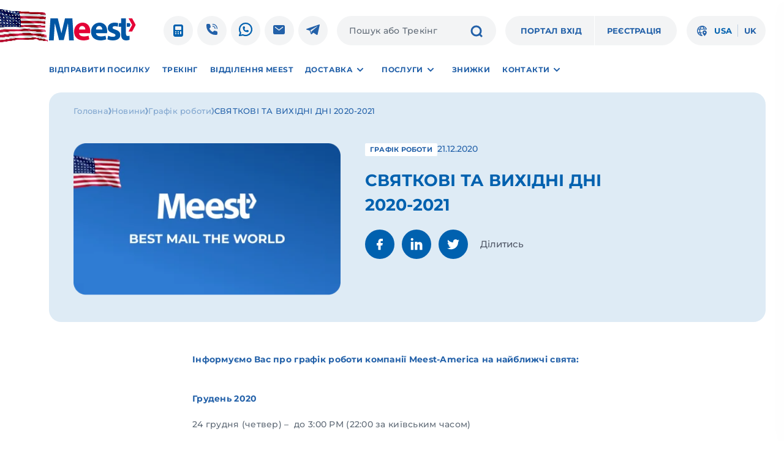

--- FILE ---
content_type: text/html; charset=UTF-8
request_url: https://us.meest.com/uk/news/holiday-schedule-2020-2021
body_size: 23100
content:
<!DOCTYPE html>
<html
                    lang="uk"
                class="ltr"
        dir="ltr">
<head>
    <meta charset="utf-8">
    <meta name="viewport" content="width=device-width, initial-scale=1">

    <title>Святкові та вихідні дні 2020-2021 ᐈ Meest【 США 】- Поштові &amp; Транспортні послуги</title>

    <meta name="description" content="Святкові та вихідні дні 2020-2021 ❱❱❱ Слідкуйте за останніми новинами Meest США ☎: +1-862-682-4224.">
    <meta name="keywords" content="Святкові та вихідні дні 2020-2021, Meest USA, Meest Америка, Meest США, доставка, meest, meest доставка">

    <meta property="og:title" content="">
    <meta property="og:site_name" content="">
    <meta property="og:url" content="">
    <meta property="og:description" content="">
    <meta property="og:locale" content="uk">
    <meta property="og:image" content="https://us.meest.com/images/share.png" />
    <meta property="og:type" content="website">

    <meta name="twitter:url" content="">
    <meta name="twitter:title" content="">
    <meta name="twitter:description" content="">
    <meta name="twitter:site" content="">
    <meta name="twitter:card" content="summary">

    <link rel="apple-touch-icon" sizes="180x180" href="/apple-touch-icon.png">
    <link rel="icon" type="image/png" sizes="32x32" href="/favicon-32x32.png">
    <link rel="icon" type="image/png" sizes="16x16" href="/favicon-16x16.png">
    <link rel="manifest" href="/site.webmanifest">
    <meta name="msapplication-TileColor" content="#da532c">
    <meta name="theme-color" content="#ffffff">

    <meta name="publisher" content="Meest USA"/>
    <meta name="author" content="Meest USA"/>
    <meta name="copyright" content="Meest USA"/>
    <meta name="revisit-after" content="2 days"/>

    
    
            <link href="https://us.meest.com/uk/news/holiday-schedule-2020-2021" rel="canonical">
    
    <link href="https://us.meest.com/uk/news/holiday-schedule-2020-2021" hreflang="x-default" rel="alternate">
            <link href="https://us.meest.com/news/holiday-schedule-2020-2021" hreflang="en-US" rel="alternate">
            <link href="https://us.meest.com/uk/news/holiday-schedule-2020-2021" hreflang="uk-US" rel="alternate">
            <link href="https://us.meest.com/ru/news/holiday-schedule-2020-2021" hreflang="ru-US" rel="alternate">
    
    <link rel="preconnect" href="https://cab.meest.com" crossorigin>
    <link rel="preconnect" href="https://www.gstatic.com" crossorigin />
    <link rel="preconnect" href="https://www.google.com" />
    <link rel="preconnect" href="https://scripts.claspo.io" crossorigin>
    <link rel="dns-prefetch" href="//maps.gstatic.com">
    <link rel="dns-prefetch" href="//apis.google.com">
    <link rel="dns-prefetch" href="//scripts.claspo.io">

    
            <link rel="preload" as="font" href="https://us.meest.com/build/assets/Montserrat-Bold-BB2PIe1z.woff2" type="font/woff2" crossorigin="anonymous">
            <link rel="preload" as="font" href="https://us.meest.com/build/assets/Montserrat-SemiBold-B92UPdao.woff2" type="font/woff2" crossorigin="anonymous">
            <link rel="preload" as="font" href="https://us.meest.com/build/assets/Montserrat-Medium-RrI-9AiG.woff2" type="font/woff2" crossorigin="anonymous">
            <link rel="preload" as="font" href="https://us.meest.com/build/assets/Montserrat-Regular-CyLgr4nr.woff2" type="font/woff2" crossorigin="anonymous">
        <link rel="preload" as="image" href="/images/logo.svg" fetchpriority="high">

    <link rel="preload" as="style" href="https://us.meest.com/build/assets/fonts-B3pa195G.css" /><link rel="stylesheet" href="https://us.meest.com/build/assets/fonts-B3pa195G.css" />    <link rel="preload" as="style" href="https://us.meest.com/build/assets/helpers-opFAm7Xp.css" /><link rel="stylesheet" href="https://us.meest.com/build/assets/helpers-opFAm7Xp.css" />
    <link rel="preload" as="style" href="https://us.meest.com/build/assets/header-BsKRdhA9.css" /><link rel="stylesheet" href="https://us.meest.com/build/assets/header-BsKRdhA9.css" />    <link rel="preload" as="style" href="https://us.meest.com/build/assets/sidebar-BfjyhpPv.css" /><link rel="stylesheet" href="https://us.meest.com/build/assets/sidebar-BfjyhpPv.css" />
    <link rel="preload" as="image" href="https://us.meest.com/tenancy/assets/images/posts/article-default-us.webp" fetchpriority="high">

    <!-- Styles -->
    <link rel="preload" as="style" href="https://us.meest.com/build/assets/app-CbAxsQKE.css" /><link rel="stylesheet" href="https://us.meest.com/build/assets/app-CbAxsQKE.css" />    <link rel="preload" as="style" href="https://us.meest.com/build/assets/article-BY7UWiH8.css" /><link rel="stylesheet" href="https://us.meest.com/build/assets/article-BY7UWiH8.css" />

    <!-- Scripts -->
    <link rel="modulepreload" href="https://us.meest.com/build/assets/jquery-with-select2-yWYzIKxp.js" /><script type="module" src="https://us.meest.com/build/assets/jquery-with-select2-yWYzIKxp.js"></script>    <link rel="modulepreload" href="https://us.meest.com/build/assets/bootstrap-BoNcOe42.js" /><link rel="modulepreload" href="https://us.meest.com/build/assets/lodash-Bq0xS2_j.js" /><link rel="modulepreload" href="https://us.meest.com/build/assets/jquery-with-select2-yWYzIKxp.js" /><script type="module" src="https://us.meest.com/build/assets/bootstrap-BoNcOe42.js"></script>    <link rel="modulepreload" href="https://us.meest.com/build/assets/app-BWh3kB_a.js" /><link rel="modulepreload" href="https://us.meest.com/build/assets/slick-CRLqKJ0S.js" /><link rel="modulepreload" href="https://us.meest.com/build/assets/selectSimple-BLarKrgs.js" /><link rel="modulepreload" href="https://us.meest.com/build/assets/sidebar-BXUeyDL3.js" /><link rel="modulepreload" href="https://us.meest.com/build/assets/footerSubscribeForm-BDvS_iTX.js" /><link rel="modulepreload" href="https://us.meest.com/build/assets/parcelTrackingSubscribeForm-BPves_Pa.js" /><link rel="modulepreload" href="https://us.meest.com/build/assets/header-BiPfv9jq.js" /><link rel="modulepreload" href="https://us.meest.com/build/assets/scrollbar-BHj3YWJG.js" /><link rel="modulepreload" href="https://us.meest.com/build/assets/appQr-79ZhMTFH.js" /><link rel="modulepreload" href="https://us.meest.com/build/assets/chatWidget-D0HYNTxP.js" /><link rel="modulepreload" href="https://us.meest.com/build/assets/switcher-CTWquhgj.js" /><link rel="modulepreload" href="https://us.meest.com/build/assets/popup-By1zluI2.js" /><link rel="modulepreload" href="https://us.meest.com/build/assets/popupNew-BBMBLAZK.js" /><link rel="modulepreload" href="https://us.meest.com/build/assets/jquery-with-select2-yWYzIKxp.js" /><link rel="modulepreload" href="https://us.meest.com/build/assets/index-CSOz72hH.js" /><link rel="modulepreload" href="https://us.meest.com/build/assets/scrollLocker-LPtk2A6T.js" /><script type="module" src="https://us.meest.com/build/assets/app-BWh3kB_a.js"></script>    <link rel="modulepreload" href="https://us.meest.com/build/assets/article-Cb5xGMWZ.js" /><link rel="modulepreload" href="https://us.meest.com/build/assets/swiper-bundle.esm-DxaRYu5C.js" /><link rel="modulepreload" href="https://us.meest.com/build/assets/customSelect2-Biw7le4R.js" /><link rel="modulepreload" href="https://us.meest.com/build/assets/pagination-DHjGrnlY.js" /><script type="module" src="https://us.meest.com/build/assets/article-Cb5xGMWZ.js"></script>

            <!--<link rel="stylesheet" href="/storage/old_assets/w3-grid.css">-->

<link rel="preload" href="/storage/old_assets/w3-grid.css" as="style"
      onload="this.onload=null;this.rel='stylesheet'">
<noscript><link rel="stylesheet" href="/storage/old_assets/w3-grid.css"></noscript>

<!-- <script charset="UTF-8" src="//web.webpushs.com/js/push/613e935563a6c3911a26952127b80d95_1.js" async></script>-->
<script>
    setTimeout(function(){
    const s=document.createElement('script');
    s.src='https://web.webpushs.com/js/push/613e935563a6c3911a26952127b80d95_1.js';
    s.charset='UTF-8';
    (document.head||document.documentElement).appendChild(s);
},10000);
</script>

<!-- Facebook Pixel Code -->
<script>
  !function(f,b,e,v,n,t,s)
  {if(f.fbq)return;n=f.fbq=function(){n.callMethod?
  n.callMethod.apply(n,arguments):n.queue.push(arguments)};
  if(!f._fbq)f._fbq=n;n.push=n;n.loaded=!0;n.version='2.0';
  n.queue=[];t=b.createElement(e);t.async=!0;
  t.src=v;s=b.getElementsByTagName(e)[0];
  s.parentNode.insertBefore(t,s)}(window, document,'script',
  'https://connect.facebook.net/en_US/fbevents.js');
  fbq('init', '770222100366142');
  fbq('track', 'PageView');
</script>
<noscript><img height="1" width="1" style="display:none"
  src="https://www.facebook.com/tr?id=770222100366142&ev=PageView&noscript=1"
/></noscript>
<!-- End Facebook Pixel Code -->

<!-- NEW 21 12 23 Google Tag Manager -->
<script>(function(w,d,s,l,i){w[l]=w[l]||[];w[l].push({'gtm.start':
new Date().getTime(),event:'gtm.js'});var f=d.getElementsByTagName(s)[0],
j=d.createElement(s),dl=l!='dataLayer'?'&l='+l:'';j.async=true;j.src=
'https://www.googletagmanager.com/gtm.js?id='+i+dl;f.parentNode.insertBefore(j,f);
})(window,document,'script','dataLayer','GTM-P934GD47');</script>
<!-- End Google Tag Manager -->

<!-- TrustBox script -->
<script type="text/javascript" src="//widget.trustpilot.com/bootstrap/v5/tp.widget.bootstrap.min.js" async></script>
<!-- End TrustBox script -->
    
    <script>
        window.additionalData = {
            language: "uk",
            defaultLanguage: "en"
        }
    </script>
</head>
<body class=" meest--us">

    <!-- NEW 21 12 23 Google Tag Manager (noscript) -->
<noscript><iframe src="https://www.googletagmanager.com/ns.html?id=GTM-P934GD47"
height="0" width="0" style="display:none;visibility:hidden"></iframe></noscript>
<!-- End Google Tag Manager (noscript) -->

<style>
/* .section-intro-link:nth-child(4) .section-intro-link-text {
    color: #e40137;
} */

.chat-widget {display: none;}
.page.page--page .section_info p {margin: 5px;}
.common-accordion-header-ttl-new {color: #0061af; font-weight: 600; font-size: xx-large;}
.section-portal .portal-right img {max-height: 100%;}
.header .header-links-list-item-text a {font-size: 12px;}
.footer-links .footer-link a {font-size: 12px;}
.header {padding-left: 0;}
.delivery_countries__card__label {background-color: #ff7675; color: #fff;}
</style>

    <main class="container">
        
                    <header class="container withFlag">
    <div class="container-inner">
        <div class="header">
            <div class="header-top">
                <a href="https://us.meest.com/uk" class="header-logo withLocaleSwitch">
                    <img width="142"
                         height="36"
                         loading="eager"
                         decoding="auto"
                         src="/images/logo.svg"
                         alt="Meest logo"
                         title="Meest logo"
                    >
                </a>
                                    <div class="mobile-languages hide-desktop">
                        <div class="header-languages">
                            <span class="header-languages-selected">uk</span>
                            <ul class="header-languages__list">
                                                                                                        <li class="header-languages__list-item">
                                        <a href="https://us.meest.com/news/holiday-schedule-2020-2021">
                                            <span>English</span>
                                                                                    </a>
                                    </li>
                                                                                                        <li class="header-languages__list-item">
                                        <a href="#">
                                            <span>Українська</span>
                                                                                            <svg class="sidebar-link-sublist-item-icon" width="20" height="20"
                                                     viewBox="0 0 20 20" fill="none" xmlns="http://www.w3.org/2000/svg">
                                                    <path d="M10 0.25C4.62391 0.25 0.25 4.62391 0.25 10C0.25 15.3761 4.62391 19.75 10 19.75C15.3761 19.75 19.75 15.3761 19.75 10C19.75 4.62391 15.3761 0.25 10 0.25ZM15.0742 6.73234L8.77422 14.2323C8.70511 14.3147 8.61912 14.3812 8.52207 14.4273C8.42502 14.4735 8.31918 14.4983 8.21172 14.5H8.19906C8.09394 14.5 7.99 14.4778 7.89398 14.435C7.79797 14.3922 7.71202 14.3297 7.64172 14.2516L4.94172 11.2516C4.87315 11.1788 4.81981 11.0931 4.78483 10.9995C4.74986 10.9059 4.73395 10.8062 4.73805 10.7063C4.74215 10.6064 4.76617 10.5084 4.8087 10.4179C4.85124 10.3275 4.91142 10.2464 4.98572 10.1796C5.06002 10.1127 5.14694 10.0614 5.24136 10.0286C5.33579 9.99578 5.43581 9.98219 5.53556 9.98861C5.63531 9.99502 5.73277 10.0213 5.82222 10.0659C5.91166 10.1106 5.99128 10.1726 6.05641 10.2484L8.17938 12.6072L13.9258 5.76766C14.0547 5.61863 14.237 5.52631 14.4335 5.51066C14.6299 5.49501 14.8246 5.55728 14.9754 5.68402C15.1263 5.81075 15.2212 5.99176 15.2397 6.18793C15.2582 6.3841 15.1988 6.57966 15.0742 6.73234Z"
                                                          fill="#0056A4"/>
                                                </svg>
                                                                                    </a>
                                    </li>
                                                                                                        <li class="header-languages__list-item">
                                        <a href="https://us.meest.com/ru/news/holiday-schedule-2020-2021">
                                            <span>Русский</span>
                                                                                    </a>
                                    </li>
                                                            </ul>
                        </div>
                    </div>
                
                                    <a class="header-links-list-item-circle header-links-list-item-circle--calc" href="/uk/calculate-delivery-from-usa">
                        <img loading="eager"
                             decoding="async"
                             width="40"
                             height="41"
                             src="/images/calculator.svg"
                             alt="Іконка калькулятора"
                             title="Калькулятор у заголовку"
                        >
                    </a>
                
                <ul class="header-links-list hide-mobile">
                                            <li class="header-links-list-item-circle">
                            <a href="https://us.meest.com/uk/contact-center"  >
                                <img src="https://us.meest.com/tenancy/assets/images/links/IJvyqEmHMqoriG2t.svg"
                                     loading="eager"
                                     decoding="auto"
                                     alt="Phone link header"
                                     title="Phone link header"
                                >
                            </a>
                        </li>
                                            <li class="header-links-list-item-circle">
                            <a href="https://wa.me/17327541091"  >
                                <img src="https://us.meest.com/tenancy/assets/images/links/3BRwKOu39uw0Ol7Q.svg"
                                     loading="eager"
                                     decoding="auto"
                                     alt="Whatsapp посилання в хедері"
                                     title="Whatsapp посилання в хедері"
                                >
                            </a>
                        </li>
                                            <li class="header-links-list-item-circle">
                            <a href="/uk/contact-center#contact-form"  >
                                <img src="https://us.meest.com/tenancy/assets/images/links/K4Zc4Uwa4wOx3ad3.svg"
                                     loading="eager"
                                     decoding="auto"
                                     alt="Contact icon header"
                                     title="Contact icon header"
                                >
                            </a>
                        </li>
                                            <li class="header-links-list-item-circle">
                            <a href="https://telegram.me/MeestUS_support_bot"  >
                                <img src="https://us.meest.com/tenancy/assets/images/links/pBJz9WIuggIiqDaR.svg"
                                     loading="eager"
                                     decoding="auto"
                                     alt="Telegram link header"
                                     title="Telegram link header"
                                >
                            </a>
                        </li>
                                    </ul>
                <form action="https://us.meest.com/uk/search" class="header-search">
                    <input placeholder="Пошук або Трекінг" type="text" name="query"
                           class="header-search-input" minlength="3">
                    <button class="header-search-button" type="submit"
                            aria-label="Пошук">
                        <svg width="20" height="20" viewBox="0 0 20 20" fill="none" xmlns="http://www.w3.org/2000/svg">
                            <path d="M14.7598 14.8681L18 18M17.0128 9.50638C17.0128 13.652 13.652 17.0128 9.50638 17.0128C5.36072 17.0128 2 13.652 2 9.50638C2 5.36072 5.36072 2 9.50638 2C13.652 2 17.0128 5.36072 17.0128 9.50638Z"
                                  stroke="#2361A9" stroke-width="3" stroke-linecap="round"/>
                        </svg>
                    </button>
                </form>

                                    <ul class="header-links-list header-links-list--merge hide-mobile">
                                                    <li class="header-links-list-item-button">
                                <a href="https://cab.meest.com/us-uk/portal/auth" >
                                    Портал вхід</a>
                            </li>
                                                    <li class="header-links-list-item-button">
                                <a href="https://cab.meest.com/us-uk/portal/auth" >
                                    РЕЄСТРАЦІЯ</a>
                            </li>
                                            </ul>
                
                                    <div class="buttons-wrapper">
                        <div class="header-locale-switch">
                            <div class="header-locale-switch__btn">
                                <img src="/images/locale-switch.svg" class="header-locale-switch__icon" alt="Locale switcher" loading="eager" decoding="auto" />
                                <span class="locale-name">USA</span>
                            </div>
                        </div>

                        <div class="header-languages">
                            <span class="header-languages-selected">uk</span>
                            <ul class="header-languages__list">
                                                                                                        <li class="header-languages__list-item">
                                        <a href="https://us.meest.com/news/holiday-schedule-2020-2021">
                                            <span>English</span>
                                                                                    </a>
                                    </li>
                                                                                                        <li class="header-languages__list-item">
                                        <a href="#">
                                            <span>Українська</span>
                                                                                            <svg class="sidebar-link-sublist-item-icon" width="20" height="20"
                                                     viewBox="0 0 20 20" fill="none" xmlns="http://www.w3.org/2000/svg">
                                                    <path d="M10 0.25C4.62391 0.25 0.25 4.62391 0.25 10C0.25 15.3761 4.62391 19.75 10 19.75C15.3761 19.75 19.75 15.3761 19.75 10C19.75 4.62391 15.3761 0.25 10 0.25ZM15.0742 6.73234L8.77422 14.2323C8.70511 14.3147 8.61912 14.3812 8.52207 14.4273C8.42502 14.4735 8.31918 14.4983 8.21172 14.5H8.19906C8.09394 14.5 7.99 14.4778 7.89398 14.435C7.79797 14.3922 7.71202 14.3297 7.64172 14.2516L4.94172 11.2516C4.87315 11.1788 4.81981 11.0931 4.78483 10.9995C4.74986 10.9059 4.73395 10.8062 4.73805 10.7063C4.74215 10.6064 4.76617 10.5084 4.8087 10.4179C4.85124 10.3275 4.91142 10.2464 4.98572 10.1796C5.06002 10.1127 5.14694 10.0614 5.24136 10.0286C5.33579 9.99578 5.43581 9.98219 5.53556 9.98861C5.63531 9.99502 5.73277 10.0213 5.82222 10.0659C5.91166 10.1106 5.99128 10.1726 6.05641 10.2484L8.17938 12.6072L13.9258 5.76766C14.0547 5.61863 14.237 5.52631 14.4335 5.51066C14.6299 5.49501 14.8246 5.55728 14.9754 5.68402C15.1263 5.81075 15.2212 5.99176 15.2397 6.18793C15.2582 6.3841 15.1988 6.57966 15.0742 6.73234Z"
                                                          fill="#0056A4"/>
                                                </svg>
                                                                                    </a>
                                    </li>
                                                                                                        <li class="header-languages__list-item">
                                        <a href="https://us.meest.com/ru/news/holiday-schedule-2020-2021">
                                            <span>Русский</span>
                                                                                    </a>
                                    </li>
                                                            </ul>
                        </div>
                    </div>
                
                <ul class="header-links-list header-links-list--ml-auto header-links-list--mobile">
                    <li class="header-links-list-item-siderbar header-sidebar">
                        <a href="#" aria-label="Відкрити меню">
                            <svg width="28" height="28" viewBox="0 0 28 28" fill="none"
                                 xmlns="http://www.w3.org/2000/svg">
                                <path d="M5.96154 8.92308C5.3758 8.92308 4.80322 8.74939 4.3162 8.42397C3.82917 8.09855 3.44959 7.63602 3.22543 7.09487C3.00128 6.55372 2.94263 5.95825 3.05691 5.38377C3.17118 4.80929 3.45324 4.28159 3.86742 3.86742C4.28159 3.45324 4.80929 3.17118 5.38377 3.05691C5.95825 2.94263 6.55372 3.00128 7.09487 3.22543C7.63602 3.44959 8.09855 3.82917 8.42397 4.3162C8.74939 4.80322 8.92308 5.3758 8.92308 5.96154C8.92224 6.74673 8.60995 7.49952 8.05474 8.05474C7.49952 8.60995 6.74673 8.92224 5.96154 8.92308Z"
                                      fill="#0061AF"/>
                                <path d="M14 8.92308C13.4143 8.92308 12.8417 8.74939 12.3547 8.42397C11.8676 8.09855 11.488 7.63602 11.2639 7.09487C11.0397 6.55372 10.9811 5.95825 11.0954 5.38377C11.2096 4.80929 11.4917 4.28159 11.9059 3.86742C12.3201 3.45324 12.8478 3.17118 13.4222 3.05691C13.9967 2.94263 14.5922 3.00128 15.1333 3.22543C15.6745 3.44959 16.137 3.82917 16.4624 4.3162C16.7878 4.80322 16.9615 5.3758 16.9615 5.96154C16.9607 6.74673 16.6484 7.49952 16.0932 8.05474C15.538 8.60995 14.7852 8.92224 14 8.92308Z"
                                      fill="#0061AF"/>
                                <path d="M22.0385 8.92308C21.4527 8.92308 20.8801 8.74939 20.3931 8.42397C19.9061 8.09855 19.5265 7.63602 19.3024 7.09487C19.0782 6.55372 19.0196 5.95825 19.1338 5.38377C19.2481 4.80929 19.5302 4.28159 19.9443 3.86742C20.3585 3.45324 20.8862 3.17118 21.4607 3.05691C22.0352 2.94263 22.6306 3.00128 23.1718 3.22543C23.7129 3.44959 24.1755 3.82917 24.5009 4.3162C24.8263 4.80322 25 5.3758 25 5.96154C24.9992 6.74673 24.6869 7.49952 24.1317 8.05474C23.5764 8.60995 22.8237 8.92224 22.0385 8.92308Z"
                                      fill="#0061AF"/>
                                <path d="M5.96154 16.9615C5.3758 16.9615 4.80322 16.7878 4.3162 16.4624C3.82917 16.137 3.44959 15.6745 3.22543 15.1333C3.00128 14.5922 2.94263 13.9967 3.05691 13.4222C3.17118 12.8478 3.45324 12.3201 3.86742 11.9059C4.28159 11.4917 4.80929 11.2096 5.38377 11.0954C5.95825 10.9811 6.55372 11.0397 7.09487 11.2639C7.63602 11.488 8.09855 11.8676 8.42397 12.3547C8.74939 12.8417 8.92308 13.4143 8.92308 14C8.92224 14.7852 8.60995 15.538 8.05474 16.0932C7.49952 16.6484 6.74673 16.9607 5.96154 16.9615Z"
                                      fill="#0061AF"/>
                                <path d="M14 16.9615C13.4143 16.9615 12.8417 16.7878 12.3547 16.4624C11.8676 16.137 11.488 15.6745 11.2639 15.1333C11.0397 14.5922 10.9811 13.9967 11.0954 13.4222C11.2096 12.8478 11.4917 12.3201 11.9059 11.9059C12.3201 11.4917 12.8478 11.2096 13.4222 11.0954C13.9967 10.9811 14.5922 11.0397 15.1333 11.2639C15.6745 11.488 16.137 11.8676 16.4624 12.3547C16.7878 12.8417 16.9615 13.4143 16.9615 14C16.9607 14.7852 16.6484 15.538 16.0932 16.0932C15.538 16.6484 14.7852 16.9607 14 16.9615Z"
                                      fill="#0061AF"/>
                                <path d="M22.0385 16.9615C21.4527 16.9615 20.8801 16.7878 20.3931 16.4624C19.9061 16.137 19.5265 15.6745 19.3024 15.1333C19.0782 14.5922 19.0196 13.9967 19.1338 13.4222C19.2481 12.8478 19.5302 12.3201 19.9443 11.9059C20.3585 11.4917 20.8862 11.2096 21.4607 11.0954C22.0352 10.9811 22.6306 11.0397 23.1718 11.2639C23.7129 11.488 24.1755 11.8676 24.5009 12.3547C24.8263 12.8417 25 13.4143 25 14C24.9992 14.7852 24.6869 15.538 24.1317 16.0932C23.5764 16.6484 22.8237 16.9607 22.0385 16.9615Z"
                                      fill="#0061AF"/>
                                <path d="M5.96154 25C5.3758 25 4.80322 24.8263 4.3162 24.5009C3.82917 24.1755 3.44959 23.7129 3.22543 23.1718C3.00128 22.6306 2.94263 22.0352 3.05691 21.4607C3.17118 20.8862 3.45324 20.3585 3.86742 19.9443C4.28159 19.5302 4.80929 19.2481 5.38377 19.1338C5.95825 19.0196 6.55372 19.0782 7.09487 19.3024C7.63602 19.5265 8.09855 19.9061 8.42397 20.3931C8.74939 20.8801 8.92308 21.4527 8.92308 22.0385C8.92224 22.8237 8.60995 23.5764 8.05474 24.1317C7.49952 24.6869 6.74673 24.9992 5.96154 25Z"
                                      fill="#0061AF"/>
                                <path d="M14 25C13.4143 25 12.8417 24.8263 12.3547 24.5009C11.8676 24.1755 11.488 23.7129 11.2639 23.1718C11.0397 22.6306 10.9811 22.0352 11.0954 21.4607C11.2096 20.8862 11.4917 20.3585 11.9059 19.9443C12.3201 19.5302 12.8478 19.2481 13.4222 19.1338C13.9967 19.0196 14.5922 19.0782 15.1333 19.3024C15.6745 19.5265 16.137 19.9061 16.4624 20.3931C16.7878 20.8801 16.9615 21.4527 16.9615 22.0385C16.9607 22.8237 16.6484 23.5764 16.0932 24.1317C15.538 24.6869 14.7852 24.9992 14 25Z"
                                      fill="#0061AF"/>
                                <path d="M22.0385 25C21.4527 25 20.8801 24.8263 20.3931 24.5009C19.9061 24.1755 19.5265 23.7129 19.3024 23.1718C19.0782 22.6306 19.0196 22.0352 19.1338 21.4607C19.2481 20.8862 19.5302 20.3585 19.9443 19.9443C20.3585 19.5302 20.8862 19.2481 21.4607 19.1338C22.0352 19.0196 22.6306 19.0782 23.1718 19.3024C23.7129 19.5265 24.1755 19.9061 24.5009 20.3931C24.8263 20.8801 25 21.4527 25 22.0385C24.9992 22.8237 24.6869 23.5764 24.1317 24.1317C23.5764 24.6869 22.8237 24.9992 22.0385 25Z"
                                      fill="#0061AF"/>
                            </svg>
                        </a>
                    </li>
                                            <li class="header-links-list-item-portal header-login">
                            <a href="https://cab.meest.com/us-uk/portal/auth " aria-label="Увійти в кабінет">
                                <svg width="26" height="26" viewBox="0 0 26 26" fill="none"
                                     xmlns="http://www.w3.org/2000/svg">
                                    <g clip-path="url(#clip0_391_20116)">
                                        <path d="M13.1819 0.00120783C5.87094 -0.0975329 -0.0975376 5.87066 0.00120789 13.1812C0.0987034 20.1924 5.80782 25.9013 12.8194 25.9988C20.1315 26.0988 26.0988 20.1306 25.9988 12.82C25.9025 5.80754 20.1934 0.0986987 13.1819 0.00120783ZM21.0827 20.4524C21.0578 20.4793 21.0273 20.5004 20.9934 20.5143C20.9594 20.5281 20.9228 20.5342 20.8862 20.5323C20.8496 20.5304 20.8138 20.5205 20.7815 20.5032C20.7491 20.4859 20.721 20.4618 20.699 20.4324C20.14 19.7011 19.4554 19.0749 18.6772 18.5832C17.086 17.5621 15.0699 16.9996 13.0006 16.9996C10.9313 16.9996 8.91517 17.5621 7.324 18.5832C6.54583 19.0747 5.86125 19.7006 5.30221 20.4318C5.28025 20.4611 5.2521 20.4853 5.21975 20.5026C5.1874 20.5199 5.15165 20.5298 5.11503 20.5317C5.07841 20.5336 5.04182 20.5274 5.00786 20.5136C4.97389 20.4998 4.94338 20.4787 4.91848 20.4518C3.08461 18.4722 2.0458 15.8855 2.00112 13.1875C1.89925 7.10617 6.88964 2.01602 12.9737 2.00102C19.0578 1.98602 24.0001 6.92618 24.0001 13C24.0022 15.7631 22.9602 18.425 21.0827 20.4524Z"
                                              fill="#0061AF"/>
                                        <path d="M13.0006 6.00064C11.7682 6.00064 10.6538 6.46248 9.862 7.30177C9.07017 8.14107 8.67456 9.30158 8.76393 10.5471C8.94517 13 10.8457 14.9998 13.0006 14.9998C15.1555 14.9998 17.0523 13 17.2373 10.5477C17.3298 9.31408 16.9373 8.16419 16.1323 7.30927C15.3374 6.4656 14.2249 6.00064 13.0006 6.00064Z"
                                              fill="#0061AF"/>
                                    </g>
                                    <defs>
                                        <clipPath id="clip0_391_20116">
                                            <rect width="26" height="26" fill="white"/>
                                        </clipPath>
                                    </defs>
                                </svg>
                            </a>
                        </li>
                                    </ul>

            </div>

            <div class="header-bottom">
                <ul class="header-links-list header-links-list--simplebar">
                                                                        <li class="header-links-list-item-text  ">
                                                                <a href="https://cab.meest.com/us-uk/portal"                                    class="">
                                                                        <p>Відправити посилку</p>

                                                                    </a>
                                                            </li>
                                                                                                <li class="header-links-list-item-text  ">
                                                                <a href="https://us.meest.com/uk/parcel-track"                                    class="">
                                                                        <p>Трекінг</p>

                                                                    </a>
                                                            </li>
                                                                                                <li class="header-links-list-item-text  ">
                                                                <a href="https://us.meest.com/uk/offices"                                    class="">
                                                                        <p>Відділення Meest</p>

                                                                    </a>
                                                            </li>
                                                                                                <li class="header-links-list-item-text  header-links-list-item-text-mega-menu">
                                                                <a href="#"                                    class="header-links-list-link-parent">
                                                                        <p>Доставка</p>

                                                                            <svg class="header-links-list-item-text-arrow" width="10" height="6"
                                             viewBox="0 0 10 6" fill="none" xmlns="http://www.w3.org/2000/svg">
                                            <path d="M9 1L5 5L1 1" stroke="#2361A9" stroke-width="2"
                                                  stroke-linecap="round" stroke-linejoin="round"/>
                                        </svg>
                                                                    </a>
                                                                    <div class="header-links-list-item-sublist mega-menu" data-simplebar>
                                        <div class="mega-menu__title"><p>Доставка</p></div>
                                        <div class="mega-menu__lists">
                                                                                            <ul class="mega-menu__list">
                                                    <li class="mega-menu__list_item">
                                                        <div class="mega-menu__list_item__title">
                                                            <p>З США</p>
                                                        </div>

                                                                                                                    <ul class="mega-menu__list_item__subitems-list">
                                                                                                                                    <li class="mega-menu__list_item__subitem">
                                                                        <a href="/uk/services/service/delivery-to-ukraine">
                                                                            <p>Посилки в Україну</p>
                                                                        </a>
                                                                    </li>
                                                                                                                                    <li class="mega-menu__list_item__subitem">
                                                                        <a href="/uk/services/service/delivery-to-europe">
                                                                            <p>Доставка в Європу</p>
                                                                        </a>
                                                                    </li>
                                                                                                                                    <li class="mega-menu__list_item__subitem">
                                                                        <a href="/uk/services/service/delivery-to-india">
                                                                            <p>Доставка в Індію</p>
                                                                        </a>
                                                                    </li>
                                                                                                                                    <li class="mega-menu__list_item__subitem">
                                                                        <a href="/uk/services/service/delivery-to-central-asia">
                                                                            <p>Доставка в Центральну Азію</p>
                                                                        </a>
                                                                    </li>
                                                                                                                                    <li class="mega-menu__list_item__subitem">
                                                                        <a href="/uk/services/service/from-us-to-international">
                                                                            <p>Міжнародна доставка посилок</p>
                                                                        </a>
                                                                    </li>
                                                                                                                                    <li class="mega-menu__list_item__subitem">
                                                                        <a href="/uk/services/service/delivery-to-africa">
                                                                            <p>Доставка в Африку</p>
                                                                        </a>
                                                                    </li>
                                                                                                                                    <li class="mega-menu__list_item__subitem">
                                                                        <a href="/uk/services/service/delivery-to-latin-america">
                                                                            <p>Доставка в Латинську Америку</p>
                                                                        </a>
                                                                    </li>
                                                                                                                                    <li class="mega-menu__list_item__subitem">
                                                                        <a href="/uk/services/service/request-for-packages-pickup">
                                                                            <p><span>Кур'єрський Забір</span></p>
                                                                        </a>
                                                                    </li>
                                                                                                                            </ul>
                                                                                                            </li>
                                                </ul>
                                                                                            <ul class="mega-menu__list">
                                                    <li class="mega-menu__list_item">
                                                        <div class="mega-menu__list_item__title">
                                                            <p>Відправлення до США</p>
                                                        </div>

                                                                                                                    <ul class="mega-menu__list_item__subitems-list">
                                                                                                                                    <li class="mega-menu__list_item__subitem">
                                                                        <a href="https://meestposhta.com.ua/services/delivery-to-usa">
                                                                            <p>Посилки з України</p>
                                                                        </a>
                                                                    </li>
                                                                                                                                    <li class="mega-menu__list_item__subitem">
                                                                        <a href="https://www.meestpost.com/uk/pl/delivery-from-pl-to-usa">
                                                                            <p>Посилки з Польщі</p>
                                                                        </a>
                                                                    </li>
                                                                                                                                    <li class="mega-menu__list_item__subitem">
                                                                        <a href="/uk/register-incoming-shipment">
                                                                            <p>З України&nbsp; з післяплатою в США</p>
                                                                        </a>
                                                                    </li>
                                                                                                                                    <li class="mega-menu__list_item__subitem">
                                                                        <a href="/uk/services/service/parcels-and-cargo">
                                                                            <p>Правила в США</p>
                                                                        </a>
                                                                    </li>
                                                                                                                                    <li class="mega-menu__list_item__subitem">
                                                                        <a href="/uk/services/service/domestic-shipping-us">
                                                                            <p><span style="color: #0061af; font-weight: bold;">Доставка по США</span></p>
                                                                        </a>
                                                                    </li>
                                                                                                                            </ul>
                                                                                                            </li>
                                                </ul>
                                                                                    </div>
                                    </div>

                                                            </li>
                                                                                                <li class="header-links-list-item-text  header-links-list-item-text-mega-menu">
                                                                <a href="#"                                    class="header-links-list-link-parent">
                                                                        <p>Послуги</p>

                                                                            <svg class="header-links-list-item-text-arrow" width="10" height="6"
                                             viewBox="0 0 10 6" fill="none" xmlns="http://www.w3.org/2000/svg">
                                            <path d="M9 1L5 5L1 1" stroke="#2361A9" stroke-width="2"
                                                  stroke-linecap="round" stroke-linejoin="round"/>
                                        </svg>
                                                                    </a>
                                                                    <div class="header-links-list-item-sublist mega-menu" data-simplebar>
                                        <div class="mega-menu__title"><p>Послуги</p></div>
                                        <div class="mega-menu__lists">
                                                                                            <ul class="mega-menu__list">
                                                    <li class="mega-menu__list_item">
                                                        <div class="mega-menu__list_item__title">
                                                            <p>Приватним клієнтам</p>
                                                        </div>

                                                                                                                    <ul class="mega-menu__list_item__subitems-list">
                                                                                                                                    <li class="mega-menu__list_item__subitem">
                                                                        <a href="https://us.meest.com/uk/services/service/from-us-to-international">
                                                                            <p>Міжнародна доставка</p>
                                                                        </a>
                                                                    </li>
                                                                                                                                    <li class="mega-menu__list_item__subitem">
                                                                        <a href="https://us.meest.com/uk/services/service/domestic-shipping-us">
                                                                            <p>Доставка по США</p>
                                                                        </a>
                                                                    </li>
                                                                                                                                    <li class="mega-menu__list_item__subitem">
                                                                        <a href="https://us.meest.com/uk/services/service/ocean-cargo">
                                                                            <p>Морські перевезення</p>
                                                                        </a>
                                                                    </li>
                                                                                                                                    <li class="mega-menu__list_item__subitem">
                                                                        <a href="https://us.meest.com/uk/services/service/auto-shipping">
                                                                            <p>Доставка автомобілів</p>
                                                                        </a>
                                                                    </li>
                                                                                                                            </ul>
                                                                                                            </li>
                                                </ul>
                                                                                            <ul class="mega-menu__list">
                                                    <li class="mega-menu__list_item">
                                                        <div class="mega-menu__list_item__title">
                                                            <p>Для бізнесу</p>
                                                        </div>

                                                                                                                    <ul class="mega-menu__list_item__subitems-list">
                                                                                                                                    <li class="mega-menu__list_item__subitem">
                                                                        <a href="https://us.meest.com/uk/services/service/business-solutions-us">
                                                                            <p>Послуги з фулфілменту</p>
                                                                        </a>
                                                                    </li>
                                                                                                                                    <li class="mega-menu__list_item__subitem">
                                                                        <a href="https://us.meest.com/uk/services/service/warehousing">
                                                                            <p>Складські рішення</p>
                                                                        </a>
                                                                    </li>
                                                                                                                                    <li class="mega-menu__list_item__subitem">
                                                                        <a href="https://us.meest.com/uk/services/service/for-business">
                                                                            <p>Стати партнером</p>
                                                                        </a>
                                                                    </li>
                                                                                                                                    <li class="mega-menu__list_item__subitem">
                                                                        <a href="https://us.meest.com/uk/services/service/air-cargo">
                                                                            <p>Авіа перевезення</p>
                                                                        </a>
                                                                    </li>
                                                                                                                                    <li class="mega-menu__list_item__subitem">
                                                                        <a href="https://us.meest.com/uk/services/service/ocean-cargo">
                                                                            <p>Морські перевезення</p>
                                                                        </a>
                                                                    </li>
                                                                                                                            </ul>
                                                                                                            </li>
                                                </ul>
                                                                                    </div>
                                    </div>

                                                            </li>
                                                                                                <li class="header-links-list-item-text  ">
                                                                <a href="/uk/promo"                                    class="">
                                                                        <p>Знижки</p>

                                                                    </a>
                                                            </li>
                                                                                                <li class="header-links-list-item-text  ">
                                                                <a href="#"                                    class="header-links-list-link-parent">
                                                                        <p>КОНТАКТИ</p>

                                                                            <svg class="header-links-list-item-text-arrow" width="10" height="6"
                                             viewBox="0 0 10 6" fill="none" xmlns="http://www.w3.org/2000/svg">
                                            <path d="M9 1L5 5L1 1" stroke="#2361A9" stroke-width="2"
                                                  stroke-linecap="round" stroke-linejoin="round"/>
                                        </svg>
                                                                    </a>
                                                                    <ul class="header-links-list-item-sublist">
                                                                                    <li class="header-links-list-item-sublist-item">
                                                <a href="/uk/contact-center">
                                                                                                        <p>ФОРМА ЗВОРОТНЬОГО ЗВ'ЯЗКУ</p>
                                                </a>
                                            </li>
                                                                                    <li class="header-links-list-item-sublist-item">
                                                <a href="/uk/become-an-agent-us">
                                                                                                        <p>СТАТИ ПАРТНЕРОМ</p>
                                                </a>
                                            </li>
                                                                                    <li class="header-links-list-item-sublist-item">
                                                <a href="/uk/news">
                                                                                                        <p>НОВИНИ КОМПАНІЇ</p>
                                                </a>
                                            </li>
                                                                                    <li class="header-links-list-item-sublist-item">
                                                <a href="/uk/career">
                                                                                                        <p>КАР'ЄРА</p>
                                                </a>
                                            </li>
                                                                                    <li class="header-links-list-item-sublist-item">
                                                <a href="/uk/about-us-in-us">
                                                                                                        <p>ПРО НАС</p>
                                                </a>
                                            </li>
                                                                                    <li class="header-links-list-item-sublist-item">
                                                <a href="/uk/faq">
                                                                                                        <p>FAQ</p>
                                                </a>
                                            </li>
                                                                                    <li class="header-links-list-item-sublist-item">
                                                <a href="/uk/file-a-claim">
                                                                                                        <p>Подати рекламацію</p>
                                                </a>
                                            </li>
                                                                            </ul>
                                                            </li>
                                                            </ul>

                <ul class="header-links-list header-links-list--ml-auto header-links-list--social">
                                    </ul>
            </div>
        </div>
    </div>
</header>
        
                    <picture class="picture--fallback-able sidebar-flag sidebar-flag-desktop withFlag">
            <source srcset="/images/us_flag.webp" type="image/webp" data-is-webp="true">
        <img loading="eager"
         decoding="auto"
         width="87"
         height="54"
         src="/images/us_flag.png"
         class="sidebar-flag"
         alt="us country flag"
         onerror="this.onerror = null; this.parentNode.children[0].remove();"
    >
</picture>
<picture class="picture--fallback-able header-top-flag withFlag">
            <source srcset="/images/us_flag.webp" type="image/webp" data-is-webp="true">
        <img loading="eager"
         decoding="auto"
         width="55"
         height="35"
         src="/images/us_flag.png"
         class="header-top-flag"
         alt="us country flag"
         onerror="this.onerror = null; this.parentNode.children[0].remove();" >
</picture>            <aside class="sidebar withoutSidebar withFlag">
    <picture class="picture--fallback-able sidebar-flag sidebar-flag-mobile">
                    <source srcset="/images/us_flag.webp" type="image/webp" data-is-webp="true">
                <img loading="eager"
             decoding="auto"
             width="87"
             height="54"
             src="/images/us_flag.png"
             class="sidebar-flag"
             alt="us country flag"
             onerror="this.onerror = null; this.parentNode.children[0].remove();"
        >
    </picture>
    <a href="https://us.meest.com/uk" class="sidebar-logo">
        <img width="142"
             height="36"
             loading="eager"
             decoding="auto"
             src="/images/logo.svg"
             alt="Meest Logo"
        >
    </a>

    <div class="sidebar-top-icons">
        <svg class="sidebar-close" width="18" height="18" viewBox="0 0 18 18" fill="none"
             xmlns="http://www.w3.org/2000/svg">
            <path d="M16 2L2 16M16 16L2 2" stroke="#0061AF" stroke-width="3" stroke-linecap="round"/>
        </svg>

        <svg width="26" height="26" viewBox="0 0 26 26" fill="none" xmlns="http://www.w3.org/2000/svg">
            <g clip-path="url(#clip0_432_1995)">
                <path d="M13.1819 0.00120783C5.87094 -0.0975329 -0.0975376 5.87066 0.00120789 13.1812C0.0987034 20.1924 5.80782 25.9013 12.8194 25.9988C20.1315 26.0988 26.0988 20.1306 25.9988 12.82C25.9025 5.80754 20.1934 0.0986987 13.1819 0.00120783ZM21.0827 20.4524C21.0578 20.4793 21.0273 20.5004 20.9934 20.5143C20.9594 20.5281 20.9228 20.5342 20.8862 20.5323C20.8496 20.5304 20.8138 20.5205 20.7815 20.5032C20.7491 20.4859 20.721 20.4618 20.699 20.4324C20.14 19.7011 19.4554 19.0749 18.6772 18.5832C17.086 17.5621 15.0699 16.9996 13.0006 16.9996C10.9313 16.9996 8.91517 17.5621 7.324 18.5832C6.54583 19.0747 5.86125 19.7006 5.30221 20.4318C5.28025 20.4611 5.2521 20.4853 5.21975 20.5026C5.1874 20.5199 5.15165 20.5298 5.11503 20.5317C5.07841 20.5336 5.04182 20.5274 5.00786 20.5136C4.97389 20.4998 4.94338 20.4787 4.91848 20.4518C3.08461 18.4722 2.0458 15.8855 2.00112 13.1875C1.89925 7.10616 6.88964 2.01602 12.9737 2.00102C19.0578 1.98602 24.0001 6.92618 24.0001 13C24.0022 15.7631 22.9602 18.425 21.0827 20.4524Z"
                      fill="#0061AF"/>
                <path d="M13.0006 6.00064C11.7682 6.00064 10.6538 6.46248 9.862 7.30177C9.07017 8.14107 8.67456 9.30158 8.76393 10.5471C8.94517 13 10.8457 14.9998 13.0006 14.9998C15.1555 14.9998 17.0523 13 17.2373 10.5477C17.3298 9.31408 16.9373 8.16419 16.1323 7.30927C15.3374 6.4656 14.2249 6.00064 13.0006 6.00064Z"
                      fill="#0061AF"/>
            </g>
            <defs>
                <clipPath id="clip0_432_1995">
                    <rect width="26" height="26" fill="white"/>
                </clipPath>
            </defs>
        </svg>
    </div>

    <svg class="sidebar-sublist-close" width="68" height="68" viewBox="0 0 68 68" fill="none"
         xmlns="http://www.w3.org/2000/svg">
        <g filter="url(#filter0_d_460_5362)">
            <circle cx="34" cy="29" r="26" fill="white"/>
        </g>
        <path d="M41 22L27 36M41 36L27 22" stroke="#0061AF" stroke-width="3" stroke-linecap="round"/>
        <defs>
            <filter id="filter0_d_460_5362" x="0" y="0" width="68" height="68" filterUnits="userSpaceOnUse"
                    color-interpolation-filters="sRGB">
                <feFlood flood-opacity="0" result="BackgroundImageFix"/>
                <feColorMatrix in="SourceAlpha" type="matrix" values="0 0 0 0 0 0 0 0 0 0 0 0 0 0 0 0 0 0 127 0"
                               result="hardAlpha"/>
                <feOffset dy="5"/>
                <feGaussianBlur stdDeviation="4"/>
                <feComposite in2="hardAlpha" operator="out"/>
                <feColorMatrix type="matrix" values="0 0 0 0 0 0 0 0 0 0 0 0 0 0 0 0 0 0 0.12 0"/>
                <feBlend mode="normal" in2="BackgroundImageFix" result="effect1_dropShadow_460_5362"/>
                <feBlend mode="normal" in="SourceGraphic" in2="effect1_dropShadow_460_5362" result="shape"/>
            </filter>
        </defs>
    </svg>
    <form action="https://us.meest.com/uk/search" class="section-intro-search">
    <svg class="section-intro-search-icon" width="24" height="24" viewBox="0 0 24 24" fill="none" xmlns="http://www.w3.org/2000/svg">
        <mask id="mask0_284_24920" style="mask-type:alpha" maskUnits="userSpaceOnUse" x="0" y="0" width="24" height="24">
            <rect width="24" height="24" fill="#D9D9D9"/>
        </mask>
        <g mask="url(#mask0_284_24920)">
            <path d="M15.687 15.8032L21 21M18.1038 10.0519C18.1038 14.4988 14.4988 18.1038 10.0519 18.1038C5.60495 18.1038 2 14.4988 2 10.0519C2 5.60495 5.60495 2 10.0519 2C14.4988 2 18.1038 5.60495 18.1038 10.0519Z" stroke="#2361A9" stroke-width="3" stroke-linecap="round"/>
        </g>
    </svg>
    <input class="section-intro-search-input" type="text" name="query" placeholder="Пошук або Трекінг" required>
    <button class="section-intro-search-button" type="submit">
         Трекiнг     </button>
</form>
    <div class="sidebar-links">
                    <div class="sidebar-link">
                                <a href="https://us.meest.com/uk" >
                    <img src="https://us.meest.com/tenancy/assets/images/menu/jUorrmJLngln96qE.svg"
                         width="26"
                         height="26"
                         loading="eager"
                         decoding="auto"
                         alt=""
                         aria-hidden="true"
                         title="&lt;p&gt;Головна&lt;/p&gt;"
                    >
                    <div class="sidebar-link-title"><p>Головна</p></div>
                </a>
            </div>
                    <div class="sidebar-link">
                                <a href="https://cab.meest.com/us-uk/portal" >
                    <img src="https://us.meest.com/tenancy/assets/images/menu/IigRgehvf0AmYwtI.svg"
                         width="26"
                         height="26"
                         loading="eager"
                         decoding="auto"
                         alt=""
                         aria-hidden="true"
                         title="&lt;p&gt;Портал&lt;/p&gt;"
                    >
                    <div class="sidebar-link-title"><p>Портал</p></div>
                </a>
            </div>
                    <div class="sidebar-link">
                                <a href="/uk/parcel-track" >
                    <img src="https://us.meest.com/tenancy/assets/images/menu/Hnd2ylMpICiKWnJb.svg"
                         width="26"
                         height="26"
                         loading="eager"
                         decoding="auto"
                         alt=""
                         aria-hidden="true"
                         title="&lt;p&gt;Трекiнг&lt;/p&gt;"
                    >
                    <div class="sidebar-link-title"><p>Трекiнг</p></div>
                </a>
            </div>
                    <div class="sidebar-link">
                                <a href="/uk/calculate-delivery-from-usa" >
                    <img src="https://us.meest.com/tenancy/assets/images/menu/0N573gdwlZUn8BKj.svg"
                         width="26"
                         height="26"
                         loading="eager"
                         decoding="auto"
                         alt=""
                         aria-hidden="true"
                         title="&lt;p&gt;Калькулятор&lt;/p&gt;"
                    >
                    <div class="sidebar-link-title"><p>Калькулятор</p></div>
                </a>
            </div>
                    <div class="sidebar-link">
                                <a href="/uk/offices" >
                    <img src="https://us.meest.com/tenancy/assets/images/slides/3tUIDpNTpb4wcAFs.svg"
                         width="26"
                         height="26"
                         loading="eager"
                         decoding="auto"
                         alt=""
                         aria-hidden="true"
                         title="&lt;p&gt;Відділення meest&lt;/p&gt;"
                    >
                    <div class="sidebar-link-title"><p>Відділення meest</p></div>
                </a>
            </div>
                    <div class="sidebar-link">
                                <a href="https://meest.shopping/" >
                    <img src="https://us.meest.com/tenancy/assets/images/menu/V7oFXGioRK8Fjk2M.svg"
                         width="26"
                         height="26"
                         loading="eager"
                         decoding="auto"
                         alt=""
                         aria-hidden="true"
                         title="&lt;p&gt;&lt;span&gt;Meest Shopping&lt;br&gt;&lt;/span&gt;&lt;/p&gt;"
                    >
                    <div class="sidebar-link-title"><p><span>Meest Shopping<br></span></p></div>
                </a>
            </div>
                    <div class="sidebar-link">
                                <a href="/humanitarian-aid-packages-for-ukraine" >
                    <img src="https://us.meest.com/tenancy/assets/images/menu/8ieUCVlEVwW0UxWR.svg"
                         width="26"
                         height="26"
                         loading="eager"
                         decoding="auto"
                         alt=""
                         aria-hidden="true"
                         title="&lt;p&gt;Гуманітарна допомога&lt;/p&gt;"
                    >
                    <div class="sidebar-link-title"><p>Гуманітарна допомога</p></div>
                </a>
            </div>
                    <div class="sidebar-link">
                                <a href="/uk/services/service/business-solutions-us" >
                    <img src="https://us.meest.com/tenancy/assets/images/menu/DVYZBdoOcuvniwGu.svg"
                         width="26"
                         height="26"
                         loading="eager"
                         decoding="auto"
                         alt=""
                         aria-hidden="true"
                         title="&lt;p&gt;Fulfillment&lt;/p&gt;"
                    >
                    <div class="sidebar-link-title"><p>Fulfillment</p></div>
                </a>
            </div>
                    <div class="sidebar-link">
                                <a href="/uk/become-an-agent-us" >
                    <img src="https://us.meest.com/tenancy/assets/images/slides/hD79kegAnX8zUViZ.svg"
                         width="26"
                         height="26"
                         loading="eager"
                         decoding="auto"
                         alt=""
                         aria-hidden="true"
                         title="&lt;p&gt;Стати партнером&lt;/p&gt;"
                    >
                    <div class="sidebar-link-title"><p>Стати партнером</p></div>
                </a>
            </div>
                    <div class="sidebar-link">
                                <a href="https://www.mymeest.ca/Home/Login?_gl=1*1h6chf2*_gcl_au*MTExMzc3NTc5MC4xNjk5MzAwMDQ1" >
                    <img src="https://us.meest.com/tenancy/assets/images/slides/DXiTmPWamuxcuptS.svg"
                         width="26"
                         height="26"
                         loading="eager"
                         decoding="auto"
                         alt=""
                         aria-hidden="true"
                         title="&lt;p&gt;Вхід для агента&lt;/p&gt;"
                    >
                    <div class="sidebar-link-title"><p>Вхід для агента</p></div>
                </a>
            </div>
                    <div class="sidebar-link">
                                <a href="/uk/faq" >
                    <img src="https://us.meest.com/tenancy/assets/images/slides/vQvSQRCY5wy9gRJT.svg"
                         width="26"
                         height="26"
                         loading="eager"
                         decoding="auto"
                         alt=""
                         aria-hidden="true"
                         title="&lt;p&gt;FAQ&lt;/p&gt;"
                    >
                    <div class="sidebar-link-title"><p>FAQ</p></div>
                </a>
            </div>
        
        <div class="sidebar-contact">
                            <a class="sidebar-contact-link"
                   href="tel:+18626824224">
                    <img src="/images/phone_clear.svg"
                         alt="Іконка телефону"
                         title="Бічна панель контактний номер">
                </a>
                                                                                    <a href="https://wa.me/17327541091" class="sidebar-contact-link">
                            <img src="https://us.meest.com/tenancy/assets/images/links/QjPdi0ERtNHv1OFt.svg"
                                 alt="Бічна панель Whatsup"
                                 title="Бічна панель Whatsup">
                        </a>
                                                                                                                                </div>

                    <div class="sidebar-link sidebar--change-locale">
                <div class="sidebar-locale-switch__btn">
                    <img src="/images/locale-switch.svg" class="sidebar-locale-switch__icon" alt="Locale switcher" loading="eager" decoding="auto" />
                    <div class="sidebar-locale-switch__text">
                        <p class="locale-name">USA</p>
                        <p class="locale-language">uk</p>
                    </div>
                </div>
                <div class="sidebar-link-text">
                    <svg width="7" height="12" viewBox="0 0 7 12" fill="none" xmlns="http://www.w3.org/2000/svg">
                        <path d="M6.99898 5.95638C6.98946 5.67063 6.87438 5.39824 6.67543 5.1909L2.02751 0.358664C1.73581 0.0577752 1.30442 -0.0658823 0.895824 0.0340156C0.487245 0.134093 0.16336 0.442469 0.046493 0.843281C-0.0705501 1.24408 0.0369721 1.67629 0.32867 1.97719L4.18992 6L0.328671 10.0228C0.0369708 10.3237 -0.0705497 10.7559 0.0464934 11.1567C0.163368 11.5575 0.487233 11.8659 0.895825 11.966C1.3044 12.0659 1.73579 11.9422 2.02751 11.6413L6.67543 6.80909C6.89556 6.57997 7.01227 6.2724 6.99898 5.95638Z"
                              fill="#DEEBF5"/>
                    </svg>
                </div>
            </div>
                            <div class="sidebar-link sidebar-link--apps">
                <a href="#">
                    <svg width="24" height="24" viewBox="0 0 24 24" fill="none" xmlns="http://www.w3.org/2000/svg">
                        <path d="M19.7357 16.0715H16.4785C16.2537 16.0715 16.0714 16.2538 16.0714 16.4787V19.7358C16.0714 19.9607 16.2537 20.143 16.4785 20.143H19.7357C19.9605 20.143 20.1428 19.9607 20.1428 19.7358V16.4787C20.1428 16.2538 19.9605 16.0715 19.7357 16.0715Z"
                              fill="#2361A9"/>
                        <path d="M15.6643 12.8144H13.2214C12.9965 12.8144 12.8143 12.9967 12.8143 13.2215V15.6644C12.8143 15.8892 12.9965 16.0715 13.2214 16.0715H15.6643C15.8891 16.0715 16.0714 15.8892 16.0714 15.6644V13.2215C16.0714 12.9967 15.8891 12.8144 15.6643 12.8144Z"
                              fill="#2361A9"/>
                        <path d="M22.9928 20.143H20.55C20.3251 20.143 20.1428 20.3252 20.1428 20.5501V22.993C20.1428 23.2178 20.3251 23.4001 20.55 23.4001H22.9928C23.2177 23.4001 23.4 23.2178 23.4 22.993V20.5501C23.4 20.3252 23.2177 20.143 22.9928 20.143Z"
                              fill="#2361A9"/>
                        <path d="M22.9928 12.8144H21.3643C21.1394 12.8144 20.9571 12.9967 20.9571 13.2215V14.8501C20.9571 15.075 21.1394 15.2572 21.3643 15.2572H22.9928C23.2177 15.2572 23.4 15.075 23.4 14.8501V13.2215C23.4 12.9967 23.2177 12.8144 22.9928 12.8144Z"
                              fill="#2361A9"/>
                        <path d="M14.85 20.9572H13.2214C12.9965 20.9572 12.8143 21.1395 12.8143 21.3644V22.993C12.8143 23.2178 12.9965 23.4001 13.2214 23.4001H14.85C15.0748 23.4001 15.2571 23.2178 15.2571 22.993V21.3644C15.2571 21.1395 15.0748 20.9572 14.85 20.9572Z"
                              fill="#2361A9"/>
                        <path d="M19.7357 3.85724H16.4785C16.2537 3.85724 16.0714 4.03952 16.0714 4.26438V7.52153C16.0714 7.74639 16.2537 7.92867 16.4785 7.92867H19.7357C19.9605 7.92867 20.1428 7.74639 20.1428 7.52153V4.26438C20.1428 4.03952 19.9605 3.85724 19.7357 3.85724Z"
                              fill="#2361A9"/>
                        <path fill-rule="evenodd" clip-rule="evenodd"
                              d="M12.8143 2.22867C12.8143 1.32923 13.5434 0.600098 14.4428 0.600098H21.7714C22.6708 0.600098 23.4 1.32923 23.4 2.22867V9.55724C23.4 10.4567 22.6708 11.1858 21.7714 11.1858H14.4428C13.5434 11.1858 12.8143 10.4567 12.8143 9.55724V2.22867ZM21.7714 2.22867H14.4428V9.55724H21.7714V2.22867Z"
                              fill="#2361A9"/>
                        <path d="M7.5214 3.85724H4.26426C4.0394 3.85724 3.85712 4.03952 3.85712 4.26438V7.52153C3.85712 7.74639 4.0394 7.92867 4.26426 7.92867H7.5214C7.74626 7.92867 7.92855 7.74639 7.92855 7.52153V4.26438C7.92855 4.03952 7.74626 3.85724 7.5214 3.85724Z"
                              fill="#2361A9"/>
                        <path fill-rule="evenodd" clip-rule="evenodd"
                              d="M0.599976 2.22867C0.599976 1.32923 1.32911 0.600098 2.22855 0.600098H9.55712C10.4566 0.600098 11.1857 1.32923 11.1857 2.22867V9.55724C11.1857 10.4567 10.4566 11.1858 9.55712 11.1858H2.22855C1.32911 11.1858 0.599976 10.4567 0.599976 9.55724V2.22867ZM9.55712 2.22867H2.22855V9.55724H9.55712V2.22867Z"
                              fill="#2361A9"/>
                        <path d="M7.5214 16.0715H4.26426C4.0394 16.0715 3.85712 16.2538 3.85712 16.4787V19.7358C3.85712 19.9607 4.0394 20.143 4.26426 20.143H7.5214C7.74626 20.143 7.92855 19.9607 7.92855 19.7358V16.4787C7.92855 16.2538 7.74626 16.0715 7.5214 16.0715Z"
                              fill="#2361A9"/>
                        <path fill-rule="evenodd" clip-rule="evenodd"
                              d="M0.599976 14.443C0.599976 13.5435 1.32911 12.8144 2.22855 12.8144H9.55712C10.4566 12.8144 11.1857 13.5435 11.1857 14.443V21.7715C11.1857 22.671 10.4566 23.4001 9.55712 23.4001H2.22855C1.32911 23.4001 0.599976 22.671 0.599976 21.7715V14.443ZM9.55712 14.443H2.22855V21.7715H9.55712V14.443Z"
                              fill="#2361A9"/>
                    </svg>

                    <div class="sidebar-link-title sidebar-link-text">
                        Завантажити додаток
                        <svg width="7" height="12" viewBox="0 0 7 12" fill="none" xmlns="http://www.w3.org/2000/svg">
                            <path d="M6.99898 5.95638C6.98946 5.67063 6.87438 5.39824 6.67543 5.1909L2.02751 0.358664C1.73581 0.0577752 1.30442 -0.0658823 0.895824 0.0340156C0.487245 0.134093 0.16336 0.442469 0.046493 0.843281C-0.0705501 1.24408 0.0369721 1.67629 0.32867 1.97719L4.18992 6L0.328671 10.0228C0.0369708 10.3237 -0.0705497 10.7559 0.0464934 11.1567C0.163368 11.5575 0.487233 11.8659 0.895825 11.966C1.3044 12.0659 1.73579 11.9422 2.02751 11.6413L6.67543 6.80909C6.89556 6.57997 7.01227 6.2724 6.99898 5.95638Z"
                                  fill="#DEEBF5"/>
                        </svg>
                    </div>
                </a>

                <div class="sidebar-link-child-block sidebar-link-child-block--desktop">
                    <div class="sidebar-link-child-block__title">
                        Завантажте додаток за допомогою QR-коду
                    </div>
                    <div class="sidebar-link-child-block__img">
                        <div class="qr_container" data-url="https://meest.onelink.me/guT1/b63raetv"></div>
                    </div>
                    <div class="sidebar-link-child-block__list">
                        <div class="sidebar-link-child-block__list__item">
                            <div class="sidebar-link-child-block__list__marker">1</div>
                            <div class="sidebar-link-child-block__list__text">Відкрийте камеру телефону</div>
                        </div>
                        <div class="sidebar-link-child-block__list__item">
                            <div class="sidebar-link-child-block__list__marker">2</div>
                            <div class="sidebar-link-child-block__list__text">Наведіть камеру на QR-код</div>
                        </div>
                        <div class="sidebar-link-child-block__list__item">
                            <div class="sidebar-link-child-block__list__marker">3</div>
                            <div class="sidebar-link-child-block__list__text">Натисніть на посилання, що з&#039;явиться</div>
                        </div>
                    </div>
                </div>

                <div class="sidebar-link-child-block sidebar-link-child-block--mobile">
                    <div class="sidebar-link-child-block__title">Завантажити додаток</div>
                    <div class="app_links">
            <a class="app_links__item" href="https://apps.apple.com/us/app/meest/id6480413214">
            <div class="app_links__item__img__wrapper">
                <div class="app_links__item__img">
                    <img loading="lazy"
                         decoding="async"
                         width="38"
                         height="38"
                         src="/app/images/apps/apple.svg"
                         alt="посилання на App Store для завантаження аплікації"
                    >
                </div>
            </div>
            <div class="app_links__item__text">App Store</div>
        </a>
                <a class="app_links__item" href="https://play.google.com/store/apps/details?id=com.meest.com">
            <div class="app_links__item__img__wrapper">
                <div class="app_links__item__img">
                    <img loading="lazy"
                         decoding="async"
                         width="38"
                         height="38"
                         src="/app/images/apps/android.svg"
                         alt="посилання на Play Market для завантаження аплікації"
                    >
                </div>
            </div>
            <div class="app_links__item__text">Google Play</div>
        </a>
                    <a class="app_links__item hide-mobile app_links__item--qr" href="https://meest.onelink.me/guT1/b63raetv" rel="nofollow noreferrer noopener">
            <div class="app_links__item__img__wrapper">
                <div class="app_links__item__img">
                    <img width="38"
                         height="38"
                         loading="lazy"
                         decoding="async"
                         src="/app/images/apps/qr-code.svg"
                         alt="QR"
                    >
                </div>
            </div>
            <div class="app_links__item__text">QR код</div>
            <div class="app_links__item__qr">
                <div class="qr_wrapper">
                    <div class="qr_container" data-url="https://meest.onelink.me/guT1/b63raetv">
                    </div>
                </div>
            </div>
        </a>
    </div>
                </div>
            </div>
        
                <div class="sidebar-link sidebar-link--language">

            <a href="#">
                <span class="sidebar-link-icon">uk</span>
                <div class="sidebar-link-text sidebar-link-title">
                    Змінити мову
                    <svg width="7" height="12" viewBox="0 0 7 12" fill="none" xmlns="http://www.w3.org/2000/svg">
                        <path d="M6.99898 5.95638C6.98946 5.67063 6.87438 5.39824 6.67543 5.1909L2.02751 0.358664C1.73581 0.0577752 1.30442 -0.0658823 0.895824 0.0340156C0.487245 0.134093 0.16336 0.442469 0.046493 0.843281C-0.0705501 1.24408 0.0369721 1.67629 0.32867 1.97719L4.18992 6L0.328671 10.0228C0.0369708 10.3237 -0.0705497 10.7559 0.0464934 11.1567C0.163368 11.5575 0.487233 11.8659 0.895825 11.966C1.3044 12.0659 1.73579 11.9422 2.02751 11.6413L6.67543 6.80909C6.89556 6.57997 7.01227 6.2724 6.99898 5.95638Z"
                              fill="#DEEBF5"/>
                    </svg>
                </div>
            </a>

            <ul class="sidebar-link-sublist">
                                                                            <li class="sidebar-link-sublist-item">
                        <a href="https://us.meest.com/news/holiday-schedule-2020-2021">
                            <span class="sidebar-link-sublist-item-name">English</span>
                                                    </a>
                    </li>
                                                                            <li class="sidebar-link-sublist-item">
                        <a href="#">
                            <span class="sidebar-link-sublist-item-name">Українська</span>
                                                            <svg class="sidebar-link-sublist-item-icon" width="20" height="20" viewBox="0 0 20 20"
                                     fill="none" xmlns="http://www.w3.org/2000/svg">
                                    <path d="M10 0.25C4.62391 0.25 0.25 4.62391 0.25 10C0.25 15.3761 4.62391 19.75 10 19.75C15.3761 19.75 19.75 15.3761 19.75 10C19.75 4.62391 15.3761 0.25 10 0.25ZM15.0742 6.73234L8.77422 14.2323C8.70511 14.3147 8.61912 14.3812 8.52207 14.4273C8.42502 14.4735 8.31918 14.4983 8.21172 14.5H8.19906C8.09394 14.5 7.99 14.4778 7.89398 14.435C7.79797 14.3922 7.71202 14.3297 7.64172 14.2516L4.94172 11.2516C4.87315 11.1788 4.81981 11.0931 4.78483 10.9995C4.74986 10.9059 4.73395 10.8062 4.73805 10.7063C4.74215 10.6064 4.76617 10.5084 4.8087 10.4179C4.85124 10.3275 4.91142 10.2464 4.98572 10.1796C5.06002 10.1127 5.14694 10.0614 5.24136 10.0286C5.33579 9.99578 5.43581 9.98219 5.53556 9.98861C5.63531 9.99502 5.73277 10.0213 5.82222 10.0659C5.91166 10.1106 5.99128 10.1726 6.05641 10.2484L8.17938 12.6072L13.9258 5.76766C14.0547 5.61863 14.237 5.52631 14.4335 5.51066C14.6299 5.49501 14.8246 5.55728 14.9754 5.68402C15.1263 5.81075 15.2212 5.99176 15.2397 6.18793C15.2582 6.3841 15.1988 6.57966 15.0742 6.73234Z"
                                          fill="#0056A4"/>
                                </svg>
                                                    </a>
                    </li>
                                                                            <li class="sidebar-link-sublist-item">
                        <a href="https://us.meest.com/ru/news/holiday-schedule-2020-2021">
                            <span class="sidebar-link-sublist-item-name">Русский</span>
                                                    </a>
                    </li>
                            </ul>
        </div>

        <div class="sidebar-social">
                    </div>
    </div>
</aside>
        
        <aside class="locale-switcher__sidebar">
        <div class="locale-switcher__sidebar__header">
        <p class="locale-switcher__sidebar__header_title">Виберіть своє місцезнаходження</p>
        <div class="locale-switcher__sidebar__close-btn">
            <svg width="20" height="20" viewBox="0 0 20 20" fill="none" xmlns="http://www.w3.org/2000/svg">
                <path d="M10 10L4 4M10 10L16 16M10 10L16 4M10 10L4 16" stroke="#848D97" stroke-width="2" stroke-linecap="round" stroke-linejoin="round"/>
            </svg>
        </div>
    </div>
    <div class="locale-switcher__sidebar__current">
        <img class="locale-switcher__sidebar__current-flag"
             src="/images/vendor/flag-icons/flags/1x1/us.svg"
             alt="Прапор us"
        >
        <p class="locale-switcher__sidebar__current-tenant">USA</p>
        <p class="locale-switcher__sidebar__current-language">uk</p>
    </div>
    <div class="locale-switcher__sidebar__search-container">
        <input type="text" class="locale-switcher__sidebar__search" id="locale-search" placeholder="Пошук">
        <button class="locale-switcher__sidebar__search-button" type="submit" aria-label="Search">
            <svg width="20" height="20" viewBox="0 0 20 20" fill="none" xmlns="http://www.w3.org/2000/svg">
                <path d="M14.7598 14.8681L18 18M17.0128 9.50638C17.0128 13.652 13.652 17.0128 9.50638 17.0128C5.36072 17.0128 2 13.652 2 9.50638C2 5.36072 5.36072 2 9.50638 2C13.652 2 17.0128 5.36072 17.0128 9.50638Z" stroke="#2361A9" stroke-width="3" stroke-linecap="round"></path>
            </svg>
        </button>
    </div>
    <div class="locale-switcher__sidebar__list" data-simplebar>
                    <div class="locale-switcher__sidebar__list_item " data-country="Belgium">
                <a href="https://be.meest.com" class="locale-switcher__sidebar__list_link">
                    <div class="locale-switcher__sidebar__list_link_content">
                        <img loading="eager"
                             decoding="auto"
                             width="20"
                             height="20"
                             src="/images/vendor/flag-icons/flags/1x1/be.svg"
                             alt="Прапор us"
                        >
                        <p>Belgium</p>
                    </div>
                </a>
            </div>
                    <div class="locale-switcher__sidebar__list_item " data-country="Bulgaria">
                <a href="https://bg.meest.com" class="locale-switcher__sidebar__list_link">
                    <div class="locale-switcher__sidebar__list_link_content">
                        <img loading="eager"
                             decoding="auto"
                             width="20"
                             height="20"
                             src="/images/vendor/flag-icons/flags/1x1/bg.svg"
                             alt="Прапор us"
                        >
                        <p>Bulgaria</p>
                    </div>
                </a>
            </div>
                    <div class="locale-switcher__sidebar__list_item " data-country="Canada">
                <a href="https://ca.meest.com" class="locale-switcher__sidebar__list_link">
                    <div class="locale-switcher__sidebar__list_link_content">
                        <img loading="eager"
                             decoding="auto"
                             width="20"
                             height="20"
                             src="/images/vendor/flag-icons/flags/1x1/ca.svg"
                             alt="Прапор us"
                        >
                        <p>Canada</p>
                    </div>
                </a>
            </div>
                    <div class="locale-switcher__sidebar__list_item " data-country="China">
                <a href="https://cn.meest.com" class="locale-switcher__sidebar__list_link">
                    <div class="locale-switcher__sidebar__list_link_content">
                        <img loading="eager"
                             decoding="auto"
                             width="20"
                             height="20"
                             src="/images/vendor/flag-icons/flags/1x1/cn.svg"
                             alt="Прапор us"
                        >
                        <p>China</p>
                    </div>
                </a>
            </div>
                    <div class="locale-switcher__sidebar__list_item " data-country="Croatia">
                <a href="https://hr.meest.com" class="locale-switcher__sidebar__list_link">
                    <div class="locale-switcher__sidebar__list_link_content">
                        <img loading="eager"
                             decoding="auto"
                             width="20"
                             height="20"
                             src="/images/vendor/flag-icons/flags/1x1/hr.svg"
                             alt="Прапор us"
                        >
                        <p>Croatia</p>
                    </div>
                </a>
            </div>
                    <div class="locale-switcher__sidebar__list_item " data-country="Czech Republic">
                <a href="https://cz.meest.com" class="locale-switcher__sidebar__list_link">
                    <div class="locale-switcher__sidebar__list_link_content">
                        <img loading="eager"
                             decoding="auto"
                             width="20"
                             height="20"
                             src="/images/vendor/flag-icons/flags/1x1/cz.svg"
                             alt="Прапор us"
                        >
                        <p>Czech Republic</p>
                    </div>
                </a>
            </div>
                    <div class="locale-switcher__sidebar__list_item " data-country="Estonia">
                <a href="https://ee.meest.com" class="locale-switcher__sidebar__list_link">
                    <div class="locale-switcher__sidebar__list_link_content">
                        <img loading="eager"
                             decoding="auto"
                             width="20"
                             height="20"
                             src="/images/vendor/flag-icons/flags/1x1/ee.svg"
                             alt="Прапор us"
                        >
                        <p>Estonia</p>
                    </div>
                </a>
            </div>
                    <div class="locale-switcher__sidebar__list_item " data-country="France">
                <a href="https://fr.meest.com" class="locale-switcher__sidebar__list_link">
                    <div class="locale-switcher__sidebar__list_link_content">
                        <img loading="eager"
                             decoding="auto"
                             width="20"
                             height="20"
                             src="/images/vendor/flag-icons/flags/1x1/fr.svg"
                             alt="Прапор us"
                        >
                        <p>France</p>
                    </div>
                </a>
            </div>
                    <div class="locale-switcher__sidebar__list_item " data-country="Germany">
                <a href="https://de.meest.com" class="locale-switcher__sidebar__list_link">
                    <div class="locale-switcher__sidebar__list_link_content">
                        <img loading="eager"
                             decoding="auto"
                             width="20"
                             height="20"
                             src="/images/vendor/flag-icons/flags/1x1/de.svg"
                             alt="Прапор us"
                        >
                        <p>Germany</p>
                    </div>
                </a>
            </div>
                    <div class="locale-switcher__sidebar__list_item " data-country="Greece">
                <a href="https://gr.meest.com" class="locale-switcher__sidebar__list_link">
                    <div class="locale-switcher__sidebar__list_link_content">
                        <img loading="eager"
                             decoding="auto"
                             width="20"
                             height="20"
                             src="/images/vendor/flag-icons/flags/1x1/gr.svg"
                             alt="Прапор us"
                        >
                        <p>Greece</p>
                    </div>
                </a>
            </div>
                    <div class="locale-switcher__sidebar__list_item " data-country="Hungary">
                <a href="https://hu.meest.com" class="locale-switcher__sidebar__list_link">
                    <div class="locale-switcher__sidebar__list_link_content">
                        <img loading="eager"
                             decoding="auto"
                             width="20"
                             height="20"
                             src="/images/vendor/flag-icons/flags/1x1/hu.svg"
                             alt="Прапор us"
                        >
                        <p>Hungary</p>
                    </div>
                </a>
            </div>
                    <div class="locale-switcher__sidebar__list_item " data-country="Israel">
                <a href="https://il.meest.com" class="locale-switcher__sidebar__list_link">
                    <div class="locale-switcher__sidebar__list_link_content">
                        <img loading="eager"
                             decoding="auto"
                             width="20"
                             height="20"
                             src="/images/vendor/flag-icons/flags/1x1/il.svg"
                             alt="Прапор us"
                        >
                        <p>Israel</p>
                    </div>
                </a>
            </div>
                    <div class="locale-switcher__sidebar__list_item " data-country="Italy">
                <a href="https://it.meest.com" class="locale-switcher__sidebar__list_link">
                    <div class="locale-switcher__sidebar__list_link_content">
                        <img loading="eager"
                             decoding="auto"
                             width="20"
                             height="20"
                             src="/images/vendor/flag-icons/flags/1x1/it.svg"
                             alt="Прапор us"
                        >
                        <p>Italy</p>
                    </div>
                </a>
            </div>
                    <div class="locale-switcher__sidebar__list_item " data-country="Kazakhstan">
                <a href="https://kz.meest.com" class="locale-switcher__sidebar__list_link">
                    <div class="locale-switcher__sidebar__list_link_content">
                        <img loading="eager"
                             decoding="auto"
                             width="20"
                             height="20"
                             src="/images/vendor/flag-icons/flags/1x1/kz.svg"
                             alt="Прапор us"
                        >
                        <p>Kazakhstan</p>
                    </div>
                </a>
            </div>
                    <div class="locale-switcher__sidebar__list_item " data-country="Latvia">
                <a href="https://lv.meest.com" class="locale-switcher__sidebar__list_link">
                    <div class="locale-switcher__sidebar__list_link_content">
                        <img loading="eager"
                             decoding="auto"
                             width="20"
                             height="20"
                             src="/images/vendor/flag-icons/flags/1x1/lv.svg"
                             alt="Прапор us"
                        >
                        <p>Latvia</p>
                    </div>
                </a>
            </div>
                    <div class="locale-switcher__sidebar__list_item " data-country="Lithuania">
                <a href="https://lt.meest.com" class="locale-switcher__sidebar__list_link">
                    <div class="locale-switcher__sidebar__list_link_content">
                        <img loading="eager"
                             decoding="auto"
                             width="20"
                             height="20"
                             src="/images/vendor/flag-icons/flags/1x1/lt.svg"
                             alt="Прапор us"
                        >
                        <p>Lithuania</p>
                    </div>
                </a>
            </div>
                    <div class="locale-switcher__sidebar__list_item " data-country="Luxembourg">
                <a href="https://lu.meest.com" class="locale-switcher__sidebar__list_link">
                    <div class="locale-switcher__sidebar__list_link_content">
                        <img loading="eager"
                             decoding="auto"
                             width="20"
                             height="20"
                             src="/images/vendor/flag-icons/flags/1x1/lu.svg"
                             alt="Прапор us"
                        >
                        <p>Luxembourg</p>
                    </div>
                </a>
            </div>
                    <div class="locale-switcher__sidebar__list_item " data-country="Malta">
                <a href="https://mt.meest.com" class="locale-switcher__sidebar__list_link">
                    <div class="locale-switcher__sidebar__list_link_content">
                        <img loading="eager"
                             decoding="auto"
                             width="20"
                             height="20"
                             src="/images/vendor/flag-icons/flags/1x1/mt.svg"
                             alt="Прапор us"
                        >
                        <p>Malta</p>
                    </div>
                </a>
            </div>
                    <div class="locale-switcher__sidebar__list_item " data-country="Netherlands">
                <a href="https://nl.meest.com" class="locale-switcher__sidebar__list_link">
                    <div class="locale-switcher__sidebar__list_link_content">
                        <img loading="eager"
                             decoding="auto"
                             width="20"
                             height="20"
                             src="/images/vendor/flag-icons/flags/1x1/nl.svg"
                             alt="Прапор us"
                        >
                        <p>Netherlands</p>
                    </div>
                </a>
            </div>
                    <div class="locale-switcher__sidebar__list_item " data-country="Poland">
                <a href="https://pl.meest.com" class="locale-switcher__sidebar__list_link">
                    <div class="locale-switcher__sidebar__list_link_content">
                        <img loading="eager"
                             decoding="auto"
                             width="20"
                             height="20"
                             src="/images/vendor/flag-icons/flags/1x1/pl.svg"
                             alt="Прапор us"
                        >
                        <p>Poland</p>
                    </div>
                </a>
            </div>
                    <div class="locale-switcher__sidebar__list_item " data-country="Republic of Cyprus">
                <a href="https://cy.meest.com" class="locale-switcher__sidebar__list_link">
                    <div class="locale-switcher__sidebar__list_link_content">
                        <img loading="eager"
                             decoding="auto"
                             width="20"
                             height="20"
                             src="/images/vendor/flag-icons/flags/1x1/cy.svg"
                             alt="Прапор us"
                        >
                        <p>Republic of Cyprus</p>
                    </div>
                </a>
            </div>
                    <div class="locale-switcher__sidebar__list_item " data-country="Romania">
                <a href="https://ro.meest.com" class="locale-switcher__sidebar__list_link">
                    <div class="locale-switcher__sidebar__list_link_content">
                        <img loading="eager"
                             decoding="auto"
                             width="20"
                             height="20"
                             src="/images/vendor/flag-icons/flags/1x1/ro.svg"
                             alt="Прапор us"
                        >
                        <p>Romania</p>
                    </div>
                </a>
            </div>
                    <div class="locale-switcher__sidebar__list_item " data-country="Slovakia">
                <a href="https://sk.meest.com" class="locale-switcher__sidebar__list_link">
                    <div class="locale-switcher__sidebar__list_link_content">
                        <img loading="eager"
                             decoding="auto"
                             width="20"
                             height="20"
                             src="/images/vendor/flag-icons/flags/1x1/sk.svg"
                             alt="Прапор us"
                        >
                        <p>Slovakia</p>
                    </div>
                </a>
            </div>
                    <div class="locale-switcher__sidebar__list_item " data-country="Slovenia">
                <a href="https://si.meest.com" class="locale-switcher__sidebar__list_link">
                    <div class="locale-switcher__sidebar__list_link_content">
                        <img loading="eager"
                             decoding="auto"
                             width="20"
                             height="20"
                             src="/images/vendor/flag-icons/flags/1x1/si.svg"
                             alt="Прапор us"
                        >
                        <p>Slovenia</p>
                    </div>
                </a>
            </div>
                    <div class="locale-switcher__sidebar__list_item " data-country="Spain">
                <a href="https://es.meest.com" class="locale-switcher__sidebar__list_link">
                    <div class="locale-switcher__sidebar__list_link_content">
                        <img loading="eager"
                             decoding="auto"
                             width="20"
                             height="20"
                             src="/images/vendor/flag-icons/flags/1x1/es.svg"
                             alt="Прапор us"
                        >
                        <p>Spain</p>
                    </div>
                </a>
            </div>
                    <div class="locale-switcher__sidebar__list_item " data-country="Ukraine">
                <a href="https://ua.meest.com" class="locale-switcher__sidebar__list_link">
                    <div class="locale-switcher__sidebar__list_link_content">
                        <img loading="eager"
                             decoding="auto"
                             width="20"
                             height="20"
                             src="/images/vendor/flag-icons/flags/1x1/ua.svg"
                             alt="Прапор us"
                        >
                        <p>Ukraine</p>
                    </div>
                </a>
            </div>
                    <div class="locale-switcher__sidebar__list_item " data-country="United Arab Emirates">
                <a href="https://ae.meest.com" class="locale-switcher__sidebar__list_link">
                    <div class="locale-switcher__sidebar__list_link_content">
                        <img loading="eager"
                             decoding="auto"
                             width="20"
                             height="20"
                             src="/images/vendor/flag-icons/flags/1x1/ae.svg"
                             alt="Прапор us"
                        >
                        <p>United Arab Emirates</p>
                    </div>
                </a>
            </div>
                    <div class="locale-switcher__sidebar__list_item " data-country="United Kingdom">
                <a href="https://uk.meest.com" class="locale-switcher__sidebar__list_link">
                    <div class="locale-switcher__sidebar__list_link_content">
                        <img loading="eager"
                             decoding="auto"
                             width="20"
                             height="20"
                             src="/images/vendor/flag-icons/flags/1x1/gb.svg"
                             alt="Прапор us"
                        >
                        <p>United Kingdom</p>
                    </div>
                </a>
            </div>
                    <div class="locale-switcher__sidebar__list_item selected-item" data-country="USA">
                <a href="https://us.meest.com" class="locale-switcher__sidebar__list_link">
                    <div class="locale-switcher__sidebar__list_link_content">
                        <img loading="eager"
                             decoding="auto"
                             width="20"
                             height="20"
                             src="/images/vendor/flag-icons/flags/1x1/us.svg"
                             alt="Прапор us"
                        >
                        <p>USA</p>
                    </div>
                </a>
            </div>
                    <div class="locale-switcher__sidebar__list_item " data-country="Uzbekistan">
                <a href="https://uz.meest.com" class="locale-switcher__sidebar__list_link">
                    <div class="locale-switcher__sidebar__list_link_content">
                        <img loading="eager"
                             decoding="auto"
                             width="20"
                             height="20"
                             src="/images/vendor/flag-icons/flags/1x1/uz.svg"
                             alt="Прапор us"
                        >
                        <p>Uzbekistan</p>
                    </div>
                </a>
            </div>
            </div>
</aside>

        <aside class="app-sidebar">
    <div class="app-sidebar__close-btn">
        <svg width="24" height="24" viewBox="0 0 24 24" fill="none" xmlns="http://www.w3.org/2000/svg">
            <path d="M12 12L4 4M12 12L20 20M12 12L20 4M12 12L4 20" stroke="#BCBDBE" stroke-width="3" stroke-linecap="round" stroke-linejoin="round"/>
        </svg>
    </div>
    <div class="app-sidebar__title">
        Завантажте додаток за допомогою QR-коду
    </div>
    <div class="app-sidebar__img">
        <div class="qr_container" data-url="https://meest.onelink.me/guT1/b63raetv"></div>
    </div>
    <div class="app-sidebar__list">
        <div class="app-sidebar__list__item">
            <div class="app-sidebar__list__marker">1</div>
            <div class="app-sidebar__list__text">Відкрийте камеру телефону</div>
        </div>
        <div class="app-sidebar__list__item">
            <div class="app-sidebar__list__marker">2</div>
            <div class="app-sidebar__list__text">Наведіть камеру на QR-код</div>
        </div>
        <div class="app-sidebar__list__item">
            <div class="app-sidebar__list__marker">3</div>
            <div class="app-sidebar__list__text">Натисніть на посилання, що з&#039;явиться</div>
        </div>
    </div>
</aside>
        <div class="page page--news">
		<div class="container-inner">
			<div class="top_wrap single-news">
				<div class="breadcrumbs ">
    <img class="breadcrumbs__img--mobile"
         loading="eager"
         width="6"
         height="10"
         src="/app/images/components/breadcrumbs/arrow-mobile.svg"
         alt="Arrow"
    >
                        <a href="https://us.meest.com/uk">Головна</a>
            <img class="breadcrumbs__img--desktop"
                 loading="eager"
                 width="5"
                 height="11"
                 src="/app/images/components/breadcrumbs/arrow.svg"
                 alt="Arrow"
            >
                                <a href="https://us.meest.com/uk/news">Новини</a>
            <img class="breadcrumbs__img--desktop"
                 loading="eager"
                 width="5"
                 height="11"
                 src="/app/images/components/breadcrumbs/arrow.svg"
                 alt="Arrow"
            >
                                <a href="https://us.meest.com/uk/news/holiday-hours">Графік роботи</a>
            <img class="breadcrumbs__img--desktop"
                 loading="eager"
                 width="5"
                 height="11"
                 src="/app/images/components/breadcrumbs/arrow.svg"
                 alt="Arrow"
            >
                                <span>СВЯТКОВІ ТА ВИХІДНІ ДНІ 2020-2021</span>
            </div>
<script type="application/ld+json">{"@context":"https://schema.org","@type":"BreadcrumbList","itemListElement":[{"@type":"ListItem","position":1,"item":"https://us.meest.com/uk","name":"Meest USA"},{"@type":"ListItem","position":2,"item":"https://us.meest.com/uk/news","name":"Новини"},{"@type":"ListItem","position":3,"item":"https://us.meest.com/uk/news/holiday-hours","name":"Графік роботи"},{"@type":"ListItem","position":4,"name":"СВЯТКОВІ ТА ВИХІДНІ ДНІ 2020-2021"}]}</script>
								<div class="flex-wrapper">
					<div class="flex-wrapper__img">
						<img           loading="eager"           decoding="auto"           width="412"           height="235"                   class=""
         src="https://us.meest.com/tenancy/assets/images/posts/article-default-us.webp"
          alt="СВЯТКОВІ ТА ВИХІДНІ ДНІ 2020-2021" >
					</div>
					<div class="flex-wrapper__text">
						<div class="category_line">
							<div class="category_tags">
																	<a href="https://us.meest.com/uk/news/holiday-hours" class="category_tag">
										<span>Графік роботи</span>
									</a>
															</div>
							<span class="date_public">21.12.2020</span>
						</div>
						<h1 class="heading_single_news">СВЯТКОВІ ТА ВИХІДНІ ДНІ 2020-2021</h1>
						<div class="share-page">
    <a target="_blank" href="https://www.facebook.com/sharer/sharer.php?u=https://us.meest.com/uk/news/holiday-schedule-2020-2021" class="soc_media">
        <img src="/app/images/components/share-page/facebook.svg" alt="Facebook">
    </a>
    <a target="_blank" href="https://www.linkedin.com/shareArticle?mini=true&url=https://us.meest.com/uk/news/holiday-schedule-2020-2021" class="soc_media">
        <img src="/app/images/components/share-page/linkedin.svg" alt="LinkedIn">
    </a>
    <a target="_blank" href="https://twitter.com/intent/tweet?url=https://us.meest.com/uk/news/holiday-schedule-2020-2021" class="soc_media">
        <img src="/app/images/components/share-page/twitter.svg" alt="Twitter">
    </a>
    <span>Ділитись</span>
</div>
					</div>
				</div>
			</div>
		</div>
		<section class=single_news_sec>
			<div class="container-inner">
				<div class="single_news_wraper">
					<p><strong>Iнформуємо Вас про графік роботи компанії Meest-America на найближчі свята:<br /><br /></strong></p>
<p><strong>Грудень 2020</strong></p>
<p>24 грудня (четвер) &ndash;<span>&nbsp; </span>до 3:00 PM (22:00 за київським часом)</p>
<p>25 грудня (п&rsquo;ятниця) &ndash; вихідний день</p>
<p>31 грудня (четвер) &ndash;<span>&nbsp; </span>до 3:00 PM (22:00 за київським часом)</p>
<p>&nbsp;</p>
<p><strong>Січень 2021</strong></p>
<p>1 січня (п&rsquo;ятниця) &ndash; вихідний день</p>
<p>6 січня (середа) &ndash; до 3:00 PM (22:00 за київським часом)</p>
<p>7 січня (четвер) &ndash; вихідний день</p>
<p></p>
<p><strong>З повагою,<br /></strong><strong>команда Meest-America.</strong></p>
					<div class="share-page">
    <a target="_blank" href="https://www.facebook.com/sharer/sharer.php?u=https://us.meest.com/uk/news/holiday-schedule-2020-2021" class="soc_media">
        <img src="/app/images/components/share-page/facebook.svg" alt="Facebook">
    </a>
    <a target="_blank" href="https://www.linkedin.com/shareArticle?mini=true&url=https://us.meest.com/uk/news/holiday-schedule-2020-2021" class="soc_media">
        <img src="/app/images/components/share-page/linkedin.svg" alt="LinkedIn">
    </a>
    <a target="_blank" href="https://twitter.com/intent/tweet?url=https://us.meest.com/uk/news/holiday-schedule-2020-2021" class="soc_media">
        <img src="/app/images/components/share-page/twitter.svg" alt="Twitter">
    </a>
    <span>Ділитись</span>
</div>
				</div>
			</div>
		</section>
		            <div class="our_news_sec single_news">
                <div class="container-inner">
                    <div class="our_news_wraper">
                        <div class="top_our_news">
                            <h2 class="title_our_news">Наші новини</h2>
                            <div class="buttons-for-sec">
                                                                                                        <div class="swiper-buttons">
                                        <div class="slide-control">
                                            <svg class="slide-control-prev slick-arrow" width="8" height="14" viewBox="0 0 8 14" fill="none" xmlns="http://www.w3.org/2000/svg" style="">
                                                <path d="M0.00102346 6.95626C0.010544 6.6705 0.125614 6.39811 0.324569 6.19078L5.97249 0.358543C6.26419 0.0576535 6.69558 -0.0660037 7.10417 0.0338936C7.51275 0.13397 7.83664 0.442348 7.95351 0.843159C8.07055 1.24396 7.96303 1.67617 7.67133 1.97707L2.81008 6.99988L7.67133 12.0227C7.96303 12.3236 8.07055 12.7558 7.95351 13.1566C7.83663 13.5574 7.51277 13.8657 7.10418 13.9659C6.6956 14.0658 6.26421 13.9421 5.97249 13.6412L0.324569 7.80897C0.104439 7.57985 -0.0122731 7.27195 0.00102346 6.95592L0.00102346 6.95626Z" fill="#0061AF"></path>
                                            </svg>

                                            <p class="slide-control-page">
                                                <span class="slide-control-page-current">3</span> / <span class="slide-control-page-total">8</span>
                                            </p>

                                            <svg class="slide-control-next slick-arrow" width="8" height="14" viewBox="0 0 8 14" fill="none" xmlns="http://www.w3.org/2000/svg" style="">
                                                <path d="M7.99898 7.0435C7.98946 7.32925 7.87439 7.60164 7.67543 7.80898L2.02751 13.6412C1.73581 13.9421 1.30442 14.0658 0.895824 13.9659C0.487245 13.8658 0.163359 13.5574 0.0464929 13.1566C-0.0705502 12.7558 0.036972 12.3236 0.32867 12.0227L5.18992 6.99988L0.328671 1.97708C0.0369708 1.67619 -0.0705497 1.24396 0.0464934 0.843165C0.163368 0.442362 0.487233 0.134007 0.895825 0.0339007C1.3044 -0.0660138 1.73579 0.0576591 2.02751 0.358548L7.67543 6.19078C7.89556 6.41991 8.01227 6.72781 7.99898 7.04383L7.99898 7.0435Z" fill="#0061AF"></path>
                                            </svg>
                                        </div>
                                    </div>
                                                                <a href="https://us.meest.com/uk/news" class="button">Більше новин</a>
                            </div>
                        </div>
                        <div class="swiper our_news_swiper">
                            <div class="swiper-wrapper">
                                                                                                                                            <div class="swiper-slide news_row">
                                        <a href="https://us.meest.com/uk/news/lets-celebrate-the-new-year-2026-with-meest" class="img_news_row">
                                            <picture class="picture--fallback-able ">
        <source srcset="https://us.meest.com/tenancy/assets/images/posts/mANY0hROMIRXkttz.webp" type="image/webp" data-is-webp="true">
        <img               loading="lazy"                                                                  class=""
             src="https://us.meest.com/tenancy/assets/images/posts/mANY0hROMIRXkttz.jpg"
              alt="Зустрічаємо Новий 2026 рік разом із Meest." >
    </picture>
                                        </a>
                                        <div class="info_news_row">
                                            <div class="category_line">
                                                <div class="category_tags">
                                                                                                            <a href="https://us.meest.com/uk/news/company-news"
                                                           class="category_tag">
                                                            <span>Новини компанії</span>
                                                        </a>
                                                                                                    </div>
                                                <span class="date_public">29.12.2025</span>
                                            </div>
                                            <a href="https://us.meest.com/uk/news/lets-celebrate-the-new-year-2026-with-meest" class="title_news_row">
                                                <h3>Зустрічаємо Новий 2026 рік разом із Meest.</h3>
                                            </a>
                                            <p class="descr">Зверніть увагу: офіси Meest USA не працюватимуть 1 січня 2026 року.</p>
                                        </div>
                                    </div>
                                                                                                                                            <div class="swiper-slide news_row">
                                        <a href="https://us.meest.com/uk/news/warm-and-cozy-christmas-with-meest" class="img_news_row">
                                            <picture class="picture--fallback-able ">
        <source srcset="https://us.meest.com/tenancy/assets/images/posts/5m7X16MoLS94ZlTZ.webp" type="image/webp" data-is-webp="true">
        <img               loading="lazy"                                                                  class=""
             src="https://us.meest.com/tenancy/assets/images/posts/5m7X16MoLS94ZlTZ.jpg"
              alt="Світлого та затишного Різдва разом із Meest!" >
    </picture>
                                        </a>
                                        <div class="info_news_row">
                                            <div class="category_line">
                                                <div class="category_tags">
                                                                                                            <a href="https://us.meest.com/uk/news/company-news"
                                                           class="category_tag">
                                                            <span>Новини компанії</span>
                                                        </a>
                                                                                                    </div>
                                                <span class="date_public">22.12.2025</span>
                                            </div>
                                            <a href="https://us.meest.com/uk/news/warm-and-cozy-christmas-with-meest" class="title_news_row">
                                                <h3>Світлого та затишного Різдва разом із Meest!</h3>
                                            </a>
                                            <p class="descr">Ділимося святковими побажаннями і графіком роботи Meest USA на 25 грудня</p>
                                        </div>
                                    </div>
                                                                                                                                            <div class="swiper-slide news_row">
                                        <a href="https://us.meest.com/uk/news/happy-thanksgiving-2025" class="img_news_row">
                                            <picture class="picture--fallback-able ">
        <source srcset="https://us.meest.com/tenancy/assets/images/posts/216R5V0kgzFZ9C1s.webp" type="image/webp" data-is-webp="true">
        <img               loading="lazy"                                                                  class=""
             src="https://us.meest.com/tenancy/assets/images/posts/216R5V0kgzFZ9C1s.jpg"
              alt="Щасливого Дня Подяки!" >
    </picture>
                                        </a>
                                        <div class="info_news_row">
                                            <div class="category_line">
                                                <div class="category_tags">
                                                                                                            <a href="https://us.meest.com/uk/news/company-news"
                                                           class="category_tag">
                                                            <span>Новини компанії</span>
                                                        </a>
                                                                                                    </div>
                                                <span class="date_public">27.11.2025</span>
                                            </div>
                                            <a href="https://us.meest.com/uk/news/happy-thanksgiving-2025" class="title_news_row">
                                                <h3>Щасливого Дня Подяки!</h3>
                                            </a>
                                            <p class="descr">Бажаємо вам теплих та чудових свят!</p>
                                        </div>
                                    </div>
                                                                                                                                            <div class="swiper-slide news_row">
                                        <a href="https://us.meest.com/uk/news/how-to-ship-cookies" class="img_news_row">
                                            <picture class="picture--fallback-able ">
        <source srcset="https://us.meest.com/tenancy/assets/images/posts/4XdYxDlUEHmazQNy.webp" type="image/webp" data-is-webp="true">
        <img               loading="lazy"                                                                  class=""
             src="https://us.meest.com/tenancy/assets/images/posts/4XdYxDlUEHmazQNy.jpg"
              alt="Як відправити печиво" >
    </picture>
                                        </a>
                                        <div class="info_news_row">
                                            <div class="category_line">
                                                <div class="category_tags">
                                                                                                            <a href="https://us.meest.com/uk/news/company-news"
                                                           class="category_tag">
                                                            <span>Новини компанії</span>
                                                        </a>
                                                                                                    </div>
                                                <span class="date_public">25.11.2025</span>
                                            </div>
                                            <a href="https://us.meest.com/uk/news/how-to-ship-cookies" class="title_news_row">
                                                <h3>Як відправити печиво</h3>
                                            </a>
                                            <p class="descr">Якщо ви замислюєтеся, як відправити печиво,  цей гід саме для вас.</p>
                                        </div>
                                    </div>
                                                                                                                                            <div class="swiper-slide news_row">
                                        <a href="https://us.meest.com/uk/news/new-us-import-rules-for-shipments-from-ukraine" class="img_news_row">
                                            <picture class="picture--fallback-able ">
        <source srcset="https://us.meest.com/tenancy/assets/images/posts/QBoXYxiH1CNIxQAZ.webp" type="image/webp" data-is-webp="true">
        <img               loading="lazy"                                                                  class=""
             src="https://us.meest.com/tenancy/assets/images/posts/QBoXYxiH1CNIxQAZ.jpg"
              alt="Нові правила імпорту до США для посилок з України" >
    </picture>
                                        </a>
                                        <div class="info_news_row">
                                            <div class="category_line">
                                                <div class="category_tags">
                                                                                                            <a href="https://us.meest.com/uk/news/company-news"
                                                           class="category_tag">
                                                            <span>Новини компанії</span>
                                                        </a>
                                                                                                    </div>
                                                <span class="date_public">20.11.2025</span>
                                            </div>
                                            <a href="https://us.meest.com/uk/news/new-us-import-rules-for-shipments-from-ukraine" class="title_news_row">
                                                <h3>Нові правила імпорту до США для посилок з України</h3>
                                            </a>
                                            <p class="descr">Якщо ви надсилаєте посилку з України до США, зокрема «Посилку з післяплатою» - зверніть увагу на важливе оновлення, яке набуває чинності 1 грудня 2025 року.</p>
                                        </div>
                                    </div>
                                                                                                                                            <div class="swiper-slide news_row">
                                        <a href="https://us.meest.com/uk/news/how-to-ship-a-guitar-and-other-instruments-internationally" class="img_news_row">
                                            <picture class="picture--fallback-able ">
        <source srcset="https://us.meest.com/tenancy/assets/images/posts/mR6QYGZPSQEJOh31.webp" type="image/webp" data-is-webp="true">
        <img               loading="lazy"                                                                  class=""
             src="https://us.meest.com/tenancy/assets/images/posts/mR6QYGZPSQEJOh31.jpg"
              alt="Як відправити гітару та інші музичні інструменти за кордон." >
    </picture>
                                        </a>
                                        <div class="info_news_row">
                                            <div class="category_line">
                                                <div class="category_tags">
                                                                                                            <a href="https://us.meest.com/uk/news/company-news"
                                                           class="category_tag">
                                                            <span>Новини компанії</span>
                                                        </a>
                                                                                                    </div>
                                                <span class="date_public">14.11.2025</span>
                                            </div>
                                            <a href="https://us.meest.com/uk/news/how-to-ship-a-guitar-and-other-instruments-internationally" class="title_news_row">
                                                <h3>Як відправити гітару та інші музичні інструменти за кордон.</h3>
                                            </a>
                                            <p class="descr">Ми розповімо, які пакувальні матеріали використовувати та як оформити митні документи.</p>
                                        </div>
                                    </div>
                                                                                                                                            <div class="swiper-slide news_row">
                                        <a href="https://us.meest.com/uk/news/what-is-a-warehouse-management-system-and-how-does-it-work" class="img_news_row">
                                            <picture class="picture--fallback-able ">
        <source srcset="https://us.meest.com/tenancy/assets/images/posts/wjctxIwpR0LrOmuH.webp" type="image/webp" data-is-webp="true">
        <img               loading="lazy"                                                                  class=""
             src="https://us.meest.com/tenancy/assets/images/posts/wjctxIwpR0LrOmuH.jpg"
              alt="Що таке WMS (система управління складом) і як вона працює?" >
    </picture>
                                        </a>
                                        <div class="info_news_row">
                                            <div class="category_line">
                                                <div class="category_tags">
                                                                                                            <a href="https://us.meest.com/uk/news/company-news"
                                                           class="category_tag">
                                                            <span>Новини компанії</span>
                                                        </a>
                                                                                                    </div>
                                                <span class="date_public">12.11.2025</span>
                                            </div>
                                            <a href="https://us.meest.com/uk/news/what-is-a-warehouse-management-system-and-how-does-it-work" class="title_news_row">
                                                <h3>Що таке WMS (система управління складом) і як вона працює?</h3>
                                            </a>
                                            <p class="descr">Mи пояснимо, як працює WMS і що в реальності відбувається з вашим замовленням.</p>
                                        </div>
                                    </div>
                                                                                                                                            <div class="swiper-slide news_row">
                                        <a href="https://us.meest.com/uk/news/beat-holiday-rush-ship-early" class="img_news_row">
                                            <picture class="picture--fallback-able ">
        <source srcset="https://us.meest.com/tenancy/assets/images/posts/RGTkYppAd69rDeve.webp" type="image/webp" data-is-webp="true">
        <img               loading="lazy"                                                                  class=""
             src="https://us.meest.com/tenancy/assets/images/posts/RGTkYppAd69rDeve.jpg"
              alt="Встигніть на сани до Санти!" >
    </picture>
                                        </a>
                                        <div class="info_news_row">
                                            <div class="category_line">
                                                <div class="category_tags">
                                                                                                            <a href="https://us.meest.com/uk/news/company-news"
                                                           class="category_tag">
                                                            <span>Новини компанії</span>
                                                        </a>
                                                                                                    </div>
                                                <span class="date_public">11.11.2025</span>
                                            </div>
                                            <a href="https://us.meest.com/uk/news/beat-holiday-rush-ship-early" class="title_news_row">
                                                <h3>Встигніть на сани до Санти!</h3>
                                            </a>
                                            <p class="descr">Скористайтеся авіадоставкою Meest.</p>
                                        </div>
                                    </div>
                                                            </div>
                        </div>
                        <div class="swiper-scrollbar"></div>
                    </div>
                    <div class="center_div">
                        <a href="https://us.meest.com/uk/news" class="button">Більше новин</a>
                    </div>
                </div>
            </div>
			</div>

	<script type="application/ld+json">{"@context":"https://schema.org","@type":"Article","headline":"СВЯТКОВІ ТА ВИХІДНІ ДНІ 2020-2021","image":"https://us.meest.com/tenancy/assets/images/posts/article-default-us.webp","author":{"@type":"Organization","name":"Meest USA","url":"https://us.meest.com/uk"},"publisher":{"@type":"Organization","name":"Meest USA","logo":{"@type":"ImageObject","url":"https://us.meest.com/images/logo.svg"}},"datePublished":"2024-01-26T11:02:32+00:00","dateModified":"2024-04-18T15:50:08+00:00","articleBody":"Iнформуємо Вас про графік роботи компанії Meest-America на найближчі свята:\r\nГрудень 2020\r\n24 грудня (четвер) &ndash;&nbsp; до 3:00 PM (22:00 за київським часом)\r\n25 грудня (п&rsquo;ятниця) &ndash; вихідний день\r\n31 грудня (четвер) &ndash;&nbsp; до 3:00 PM (22:00 за київським часом)\r\n&nbsp;\r\nСічень 2021\r\n1 січня (п&rsquo;ятниця) &ndash; вихідний день\r\n6 січня (середа) &ndash; до 3:00 PM (22:00 за київським часом)\r\n7 січня (четвер) &ndash; вихідний день\r\n\r\nЗ повагою,команда Meest-America.","mainEntityOfPage":"https://us.meest.com/uk/news/holiday-schedule-2020-2021"}</script>

                    <footer class="container">
    <div class="container-inner footer-inner">
        <div class="footer-col">
            <svg class="footer-logo" width="205" height="52" viewBox="0 0 205 52" fill="none" xmlns="http://www.w3.org/2000/svg">
                <g clip-path="url(#clip0_391_23147)">
                    <path d="M34.8251 51.1629L44.7299 11.2411L47.3844 52H58.4975L55.1101 0.019931H37.7569L29.2587 34.959L20.7406 0.019931H3.38743L0 52H11.1131L13.7676 11.2411L23.6724 51.1629H34.8251ZM183.337 19.7118H190.033L192.35 15.4266L190.053 11.2212H183.337V19.7118ZM164.181 19.7118H170.045V36.5535C170.045 45.4028 172.264 52 181.97 52C185.477 52 188.389 51.1031 190.033 50.4454V40.9981C184.229 42.0943 181.396 42.4531 181.396 34.68V0H170.045V11.2411H165.073L164.181 19.7118ZM110.854 34.9789C111.627 44.785 126.801 43.0709 133.358 40.9981L134.982 49.4688C119.63 55.3683 99.1466 51.5217 99.1466 31.4312C99.1466 4.66385 137.181 1.75393 137.181 30.036C137.181 32.1686 136.943 34.0621 136.785 34.959H110.854V34.9789ZM125.672 26.4285C125.672 15.3668 110.834 15.2074 110.933 26.4285H125.672ZM149.958 22.0038C149.958 16.9015 159.387 18.5558 162.24 19.7118L163.112 11.2411C153.563 8.27137 138.746 10.4837 138.766 23.1399C138.568 35.6167 156.832 33.9026 156.832 39.8421C156.832 46.1004 142.529 42.8915 139.419 40.9981L137.795 49.4887C148.413 54.2123 168.599 53.156 168.064 38.9851C167.886 25.2127 149.958 27.6443 149.958 22.0038Z" fill="#0056A4"/>
                    <path d="M70.8598 34.979C71.6323 44.785 86.8064 43.0709 93.3634 40.9981L94.9878 49.4688C79.6354 55.3684 59.1523 51.5217 59.1523 31.4312C59.1523 4.66388 97.1866 1.75396 97.1866 30.0361C97.1866 32.1687 96.9489 34.0621 96.7904 34.959H70.8598V34.979ZM85.6773 26.4286C85.6773 15.3668 70.84 15.2074 70.939 26.4286H85.6773Z" fill="#E40137"/>
                    <path d="M196.095 0L204.534 15.4266L196.095 30.9529H187.656L196.095 15.4266L187.656 0H196.095Z" fill="#E40137"/>
                </g>
                <defs>
                    <clipPath id="clip0_391_23147">
                        <rect width="204.533" height="52" fill="white"/>
                    </clipPath>
                </defs>
            </svg>

            <ul class="footer-links">
                                                        <li class="footer-link">
                        <a href="/uk/about-us-in-us" ><p>Про нас</p></a>
                    </li>
                                                        <li class="footer-link">
                        <a href="/uk/services" ><p>Послуги</p></a>
                    </li>
                                                        <li class="footer-link">
                        <a href="/uk/contact-center" ><p>Підтримка</p></a>
                    </li>
                                                        <li class="footer-link">
                        <a href="/uk/file-a-claim" ><p>Рекламація</p></a>
                    </li>
                                                        <li class="footer-link">
                        <a href="/uk/career" ><p>Вакансії</p></a>
                    </li>
                                                        <li class="footer-link">
                        <a href="/uk/news" ><p>Новини</p></a>
                    </li>
                                                        <li class="footer-link">
                        <a href="/uk/faq" ><p>FAQ</p></a>
                    </li>
                                                        <li class="footer-link">
                        <a href="https://www.mymeest.ca/Home/Login?_gl=1*1h6chf2*_gcl_au*MTExMzc3NTc5MC4xNjk5MzAwMDQ1" ><p>Вхід для агента</p></a>
                    </li>
                                                        <li class="footer-link">
                        <a href="https://meest.shopping/ua" ><p>Meest Shopping</p></a>
                    </li>
                                                        <li class="footer-link">
                        <a href="/humanitarian-aid-packages-for-ukraine" ><p>Гуманітарна допомога</p></a>
                    </li>
                                                        <li class="footer-link">
                        <a href="/uk/privacy-policy-us" ><p>Політика конфіденційності</p></a>
                    </li>
                                                        <li class="footer-link">
                        <a href="/uk/terms-and-conditions" ><p>Правила та умови</p></a>
                    </li>
                                                        <li class="footer-link">
                        <a href="/uk/restricted-items" ><p><span>Заборонені предмети</span></p></a>
                    </li>
                            </ul>
                            <!-- TrustBox widget - Mini -->
    <div style="max-width: 240px;" class="trustpilot-widget" data-locale="uk-US" data-template-id="53aa8807dec7e10d38f59f32" data-businessunit-id="679a4a6a4cb6342428507547" data-style-height="150px" data-style-width="100%" data-token="f12bbaba-8131-4fb2-a72e-1f1ff2f6ee0a">
        <a href="https://www.trustpilot.com/review/us.meest.com" target="_blank" rel="noopener">Trustpilot</a>
    </div>
    <!-- End TrustBox widget -->
                    </div>
        <div class="footer-col">
            <div class="footer-row footer-lang-select">
                <p class="footer-title">Змінити країну</p>
                <div class="select-simple">
                    <div class="select-simple-selected" style="padding-bottom: 10px; padding-top: 10px;">
                                                <img src="/images/vendor/flag-icons/flags/4x3/us.svg"
                             alt="US" loading="lazy">
                        <p> USA </p>
                        <svg width="12" height="7" viewBox="0 0 12 7" fill="none" xmlns="http://www.w3.org/2000/svg">
                            <path d="M6.04362 6.99898C6.32937 6.98946 6.60176 6.87439 6.8091 6.67543L11.6413 2.02751C11.9422 1.73581 12.0659 1.30442 11.966 0.895825C11.8659 0.487246 11.5575 0.16336 11.1567 0.0464934C10.7559 -0.0705496 10.3237 0.0369726 10.0228 0.328671L6 4.18992L1.9772 0.328671C1.67631 0.0369709 1.24409 -0.0705496 0.843287 0.0464934C0.442484 0.163368 0.134129 0.487233 0.0340227 0.895825C-0.0658918 1.3044 0.0577811 1.73579 0.35867 2.02751L5.19091 6.67543C5.42003 6.89556 5.7276 7.01227 6.04362 6.99898Z" fill="#2361A9"/>
                        </svg>
                    </div>
                    <div class="select-simple-items">
                                                    <a href="https://be.meest.com" class="select-simple-item" style="">
                                <img src="/images/vendor/flag-icons/flags/4x3/be.svg"
                                     alt="BE" loading="lazy">
                                <p>Belgium</p>
                                                            </a>
                                                    <a href="https://bg.meest.com" class="select-simple-item" style="">
                                <img src="/images/vendor/flag-icons/flags/4x3/bg.svg"
                                     alt="BG" loading="lazy">
                                <p>Bulgaria</p>
                                                            </a>
                                                    <a href="https://ca.meest.com" class="select-simple-item" style="">
                                <img src="/images/vendor/flag-icons/flags/4x3/ca.svg"
                                     alt="CA" loading="lazy">
                                <p>Canada</p>
                                                            </a>
                                                    <a href="https://cn.meest.com" class="select-simple-item" style="">
                                <img src="/images/vendor/flag-icons/flags/4x3/cn.svg"
                                     alt="CN" loading="lazy">
                                <p>China</p>
                                                            </a>
                                                    <a href="https://hr.meest.com" class="select-simple-item" style="">
                                <img src="/images/vendor/flag-icons/flags/4x3/hr.svg"
                                     alt="HR" loading="lazy">
                                <p>Croatia</p>
                                                            </a>
                                                    <a href="https://cz.meest.com" class="select-simple-item" style="">
                                <img src="/images/vendor/flag-icons/flags/4x3/cz.svg"
                                     alt="CZ" loading="lazy">
                                <p>Czech Republic</p>
                                                            </a>
                                                    <a href="https://ee.meest.com" class="select-simple-item" style="">
                                <img src="/images/vendor/flag-icons/flags/4x3/ee.svg"
                                     alt="EE" loading="lazy">
                                <p>Estonia</p>
                                                            </a>
                                                    <a href="https://fr.meest.com" class="select-simple-item" style="">
                                <img src="/images/vendor/flag-icons/flags/4x3/fr.svg"
                                     alt="FR" loading="lazy">
                                <p>France</p>
                                                            </a>
                                                    <a href="https://de.meest.com" class="select-simple-item" style="">
                                <img src="/images/vendor/flag-icons/flags/4x3/de.svg"
                                     alt="DE" loading="lazy">
                                <p>Germany</p>
                                                            </a>
                                                    <a href="https://gr.meest.com" class="select-simple-item" style="">
                                <img src="/images/vendor/flag-icons/flags/4x3/gr.svg"
                                     alt="GR" loading="lazy">
                                <p>Greece</p>
                                                            </a>
                                                    <a href="https://hu.meest.com" class="select-simple-item" style="">
                                <img src="/images/vendor/flag-icons/flags/4x3/hu.svg"
                                     alt="HU" loading="lazy">
                                <p>Hungary</p>
                                                            </a>
                                                    <a href="https://il.meest.com" class="select-simple-item" style="">
                                <img src="/images/vendor/flag-icons/flags/4x3/il.svg"
                                     alt="IL" loading="lazy">
                                <p>Israel</p>
                                                            </a>
                                                    <a href="https://it.meest.com" class="select-simple-item" style="">
                                <img src="/images/vendor/flag-icons/flags/4x3/it.svg"
                                     alt="IT" loading="lazy">
                                <p>Italy</p>
                                                            </a>
                                                    <a href="https://kz.meest.com" class="select-simple-item" style="">
                                <img src="/images/vendor/flag-icons/flags/4x3/kz.svg"
                                     alt="KZ" loading="lazy">
                                <p>Kazakhstan</p>
                                                            </a>
                                                    <a href="https://lv.meest.com" class="select-simple-item" style="">
                                <img src="/images/vendor/flag-icons/flags/4x3/lv.svg"
                                     alt="LV" loading="lazy">
                                <p>Latvia</p>
                                                            </a>
                                                    <a href="https://lt.meest.com" class="select-simple-item" style="">
                                <img src="/images/vendor/flag-icons/flags/4x3/lt.svg"
                                     alt="LT" loading="lazy">
                                <p>Lithuania</p>
                                                            </a>
                                                    <a href="https://lu.meest.com" class="select-simple-item" style="">
                                <img src="/images/vendor/flag-icons/flags/4x3/lu.svg"
                                     alt="LU" loading="lazy">
                                <p>Luxembourg</p>
                                                            </a>
                                                    <a href="https://mt.meest.com" class="select-simple-item" style="">
                                <img src="/images/vendor/flag-icons/flags/4x3/mt.svg"
                                     alt="MT" loading="lazy">
                                <p>Malta</p>
                                                            </a>
                                                    <a href="https://nl.meest.com" class="select-simple-item" style="">
                                <img src="/images/vendor/flag-icons/flags/4x3/nl.svg"
                                     alt="NL" loading="lazy">
                                <p>Netherlands</p>
                                                            </a>
                                                    <a href="https://pl.meest.com" class="select-simple-item" style="">
                                <img src="/images/vendor/flag-icons/flags/4x3/pl.svg"
                                     alt="PL" loading="lazy">
                                <p>Poland</p>
                                                            </a>
                                                    <a href="https://cy.meest.com" class="select-simple-item" style="">
                                <img src="/images/vendor/flag-icons/flags/4x3/cy.svg"
                                     alt="CY" loading="lazy">
                                <p>Republic of Cyprus</p>
                                                            </a>
                                                    <a href="https://ro.meest.com" class="select-simple-item" style="">
                                <img src="/images/vendor/flag-icons/flags/4x3/ro.svg"
                                     alt="RO" loading="lazy">
                                <p>Romania</p>
                                                            </a>
                                                    <a href="https://sk.meest.com" class="select-simple-item" style="">
                                <img src="/images/vendor/flag-icons/flags/4x3/sk.svg"
                                     alt="SK" loading="lazy">
                                <p>Slovakia</p>
                                                            </a>
                                                    <a href="https://si.meest.com" class="select-simple-item" style="">
                                <img src="/images/vendor/flag-icons/flags/4x3/si.svg"
                                     alt="SI" loading="lazy">
                                <p>Slovenia</p>
                                                            </a>
                                                    <a href="https://es.meest.com" class="select-simple-item" style="">
                                <img src="/images/vendor/flag-icons/flags/4x3/es.svg"
                                     alt="ES" loading="lazy">
                                <p>Spain</p>
                                                            </a>
                                                    <a href="https://ua.meest.com" class="select-simple-item" style="">
                                <img src="/images/vendor/flag-icons/flags/4x3/ua.svg"
                                     alt="UA" loading="lazy">
                                <p>Ukraine</p>
                                                            </a>
                                                    <a href="https://ae.meest.com" class="select-simple-item" style="">
                                <img src="/images/vendor/flag-icons/flags/4x3/ae.svg"
                                     alt="AE" loading="lazy">
                                <p>United Arab Emirates</p>
                                                            </a>
                                                    <a href="https://uk.meest.com" class="select-simple-item" style="">
                                <img src="/images/vendor/flag-icons/flags/4x3/gb.svg"
                                     alt="GB" loading="lazy">
                                <p>United Kingdom</p>
                                                            </a>
                                                    <a href="https://us.meest.com" class="select-simple-item" style="order:1">
                                <img src="/images/vendor/flag-icons/flags/4x3/us.svg"
                                     alt="US" loading="lazy">
                                <p>USA</p>
                                                                    <svg width="24" height="24" viewBox="0 0 24 24" fill="none" xmlns="http://www.w3.org/2000/svg">
                                        <path d="M12 2.25C6.62391 2.25 2.25 6.62391 2.25 12C2.25 17.3761 6.62391 21.75 12 21.75C17.3761 21.75 21.75 17.3761 21.75 12C21.75 6.62391 17.3761 2.25 12 2.25ZM17.0742 8.73234L10.7742 16.2323C10.7051 16.3147 10.6191 16.3812 10.5221 16.4273C10.425 16.4735 10.3192 16.4983 10.2117 16.5H10.1991C10.0939 16.5 9.99 16.4778 9.89398 16.435C9.79797 16.3922 9.71202 16.3297 9.64172 16.2516L6.94172 13.2516C6.87315 13.1788 6.81981 13.0931 6.78483 12.9995C6.74986 12.9059 6.73395 12.8062 6.73805 12.7063C6.74215 12.6064 6.76617 12.5084 6.8087 12.4179C6.85124 12.3275 6.91142 12.2464 6.98572 12.1796C7.06002 12.1127 7.14694 12.0614 7.24136 12.0286C7.33579 11.9958 7.43581 11.9822 7.53556 11.9886C7.63531 11.995 7.73277 12.0213 7.82222 12.0659C7.91166 12.1106 7.99128 12.1726 8.05641 12.2484L10.1794 14.6072L15.9258 7.76766C16.0547 7.61863 16.237 7.52631 16.4335 7.51066C16.6299 7.49501 16.8246 7.55728 16.9754 7.68402C17.1263 7.81075 17.2212 7.99176 17.2397 8.18793C17.2582 8.3841 17.1988 8.57966 17.0742 8.73234V8.73234Z" fill="#0056A4"/>
                                    </svg>
                                                            </a>
                                                    <a href="https://uz.meest.com" class="select-simple-item" style="">
                                <img src="/images/vendor/flag-icons/flags/4x3/uz.svg"
                                     alt="UZ" loading="lazy">
                                <p>Uzbekistan</p>
                                                            </a>
                                            </div>
                </div>
            </div>
            <div class="footer-row footer-lang-select">
                <p class="footer-title">Змінити мову</p>
                <div class="select-simple">
                    <div class="select-simple-selected">
                        <p>Українська</p>
                        <svg width="12" height="7" viewBox="0 0 12 7" fill="none" xmlns="http://www.w3.org/2000/svg">
                            <path d="M6.04362 6.99898C6.32937 6.98946 6.60176 6.87439 6.8091 6.67543L11.6413 2.02751C11.9422 1.73581 12.0659 1.30442 11.966 0.895825C11.8659 0.487246 11.5575 0.16336 11.1567 0.0464934C10.7559 -0.0705496 10.3237 0.0369726 10.0228 0.328671L6 4.18992L1.9772 0.328671C1.67631 0.0369709 1.24409 -0.0705496 0.843287 0.0464934C0.442484 0.163368 0.134129 0.487233 0.0340227 0.895825C-0.0658918 1.3044 0.0577811 1.73579 0.35867 2.02751L5.19091 6.67543C5.42003 6.89556 5.7276 7.01227 6.04362 6.99898Z" fill="#2361A9"/>
                        </svg>
                    </div>
                    <div class="select-simple-items">
                                                                                <a href="https://us.meest.com/news/holiday-schedule-2020-2021" class="select-simple-item">
                                <p>English</p>
                                                            </a>
                                                                                <a href="#" class="select-simple-item">
                                <p>Українська</p>
                                                                    <svg width="24" height="24" viewBox="0 0 24 24" fill="none" xmlns="http://www.w3.org/2000/svg">
                                        <path d="M12 2.25C6.62391 2.25 2.25 6.62391 2.25 12C2.25 17.3761 6.62391 21.75 12 21.75C17.3761 21.75 21.75 17.3761 21.75 12C21.75 6.62391 17.3761 2.25 12 2.25ZM17.0742 8.73234L10.7742 16.2323C10.7051 16.3147 10.6191 16.3812 10.5221 16.4273C10.425 16.4735 10.3192 16.4983 10.2117 16.5H10.1991C10.0939 16.5 9.99 16.4778 9.89398 16.435C9.79797 16.3922 9.71202 16.3297 9.64172 16.2516L6.94172 13.2516C6.87315 13.1788 6.81981 13.0931 6.78483 12.9995C6.74986 12.9059 6.73395 12.8062 6.73805 12.7063C6.74215 12.6064 6.76617 12.5084 6.8087 12.4179C6.85124 12.3275 6.91142 12.2464 6.98572 12.1796C7.06002 12.1127 7.14694 12.0614 7.24136 12.0286C7.33579 11.9958 7.43581 11.9822 7.53556 11.9886C7.63531 11.995 7.73277 12.0213 7.82222 12.0659C7.91166 12.1106 7.99128 12.1726 8.05641 12.2484L10.1794 14.6072L15.9258 7.76766C16.0547 7.61863 16.237 7.52631 16.4335 7.51066C16.6299 7.49501 16.8246 7.55728 16.9754 7.68402C17.1263 7.81075 17.2212 7.99176 17.2397 8.18793C17.2582 8.3841 17.1988 8.57966 17.0742 8.73234V8.73234Z" fill="#0056A4"/>
                                    </svg>
                                                            </a>
                                                                                <a href="https://us.meest.com/ru/news/holiday-schedule-2020-2021" class="select-simple-item">
                                <p>Русский</p>
                                                            </a>
                                            </div>
                </div>
                <p class="footer-description">Для Вас доступна інформація, актуальна для Вашої поточної локалізації. Для переходу в іншу локалізацію потрібно змінити країну</p>
            </div>
                            <div class="footer-row">
                    <p class="footer-title">Завантажити додаток</p>
                    <div class="footer-apps">
                        <div class="app_links">
            <a class="app_links__item" href="https://apps.apple.com/us/app/meest/id6480413214">
            <div class="app_links__item__img__wrapper">
                <div class="app_links__item__img">
                    <img loading="lazy"
                         decoding="async"
                         width="38"
                         height="38"
                         src="/app/images/apps/apple.svg"
                         alt="посилання на App Store для завантаження аплікації"
                    >
                </div>
            </div>
            <div class="app_links__item__text">App Store</div>
        </a>
                <a class="app_links__item" href="https://play.google.com/store/apps/details?id=com.meest.com">
            <div class="app_links__item__img__wrapper">
                <div class="app_links__item__img">
                    <img loading="lazy"
                         decoding="async"
                         width="38"
                         height="38"
                         src="/app/images/apps/android.svg"
                         alt="посилання на Play Market для завантаження аплікації"
                    >
                </div>
            </div>
            <div class="app_links__item__text">Google Play</div>
        </a>
                    <a class="app_links__item hide-mobile app_links__item--qr" href="https://meest.onelink.me/guT1/b63raetv" rel="nofollow noreferrer noopener">
            <div class="app_links__item__img__wrapper">
                <div class="app_links__item__img">
                    <img width="38"
                         height="38"
                         loading="lazy"
                         decoding="async"
                         src="/app/images/apps/qr-code.svg"
                         alt="QR"
                    >
                </div>
            </div>
            <div class="app_links__item__text">QR код</div>
            <div class="app_links__item__qr">
                <div class="qr_wrapper">
                    <div class="qr_container" data-url="https://meest.onelink.me/guT1/b63raetv">
                    </div>
                </div>
            </div>
        </a>
    </div>
                    </div>
                </div>
            
                            <div class="footer-row">
                    <p class="footer-title">Наші соціальні мережі</p>
                    <div class="footer-socials">
                        <div class="social_networks">
            <a href="https://www.facebook.com/meestusa" >
            <div class="social_networks__img">
                <img loading="lazy" src="https://us.meest.com/tenancy/assets/images/links/cHOJDJx3TXDUcZA8.svg" width="44" height="44" alt="social networks image">
            </div>
        </a>
            <a href="https://www.instagram.com/meestusa/" >
            <div class="social_networks__img">
                <img loading="lazy" src="https://us.meest.com/tenancy/assets/images/links/xiJtKfniMvBG4GO1.svg" width="44" height="44" alt="social networks image">
            </div>
        </a>
            <a href="https://www.youtube.com/@meest_usa" >
            <div class="social_networks__img">
                <img loading="lazy" src="https://us.meest.com/tenancy/assets/images/links/KWhb9FxbJgpRTFFg.svg" width="44" height="44" alt="social networks image">
            </div>
        </a>
            <a href="https://www.linkedin.com/company/meestusa/" >
            <div class="social_networks__img">
                <img loading="lazy" src="https://us.meest.com/tenancy/assets/images/links/I43ehO2wjpX3MpSe.svg" width="44" height="44" alt="social networks image">
            </div>
        </a>
    </div>
                    </div>
                </div>
            
            <div class="footer-row">
                <p class="footer-title">Підтримка 24/5</p>
                <div class="footer-phones">
                                            <a href="tel:+18626824224">+18626824224</a>
                                    </div>
                                    <div class="footer-emails">
                                            </div>
                            </div>
        </div>
        <div class="footer-col footer-col--subscribe">
                            <div id="footer-subscription"></div>
                    </div>
        <div class="footer-copyright">
            <p>© 2026 - Meest Group - Поштові & Транспортні послуги. Всі права захищені</p>
        </div>
    </div>

    </footer>
        
            </main>



    <script>
    !function (t, e, c, n) {
        var s = e.createElement(c);
        s.async = 1, s.src = 'https://scripts.claspo.io/scripts/' + n + '.js';
        var r = e.scripts[0];
        r.parentNode.insertBefore(s, r);
        var f = function () {
            f.c(arguments);
        };
        f.q = [];
        f.c = function () {
            f.q.push(arguments);
        };
        t['claspo'] = t['claspo'] || f;
    }(window, document, 'script', 'D77FF5A67E6B4A76A3CE19106A7A09CA');
</script><script>claspo('init');</script><div id="kwizbot_widget"></div>
<script defer>
window.addEventListener('load',() => {
        setTimeout(() => {
            (function (k, w, i, z, b, o, t) {k['KwizbotWidget'] = b; k[b] = k[b] || function () { w.head.insertAdjacentHTML('beforeend', '<style type="text/css">.showAfterCssLoaded{display: none}</style>'); (k[b].q = k[b].q || []).push(arguments) }, k[b].l = 1 * new Date(); o = w.createElement(i), t = w.getElementsByTagName(i)[0]; o.async = 1; o.src = z; t.parentNode.insertBefore(o, t) })(window, document, 'script', 'https://widget.kwizbot.io/kwjs_v2.js', 'kw');
            kw('init', {"language_code":"uk","bot_id":"12","params_from_site":{},"v2_value":"meest","recognize_user_meta":"true","displayMode":"widget","colors":{"device":{"bg":"#FCFCFC","dot":"#95CBFB","border":"#0061AF","container":"#FCFCFC"},"keyboardButton":{"border":"#33465B","bg":"#33465B","text":"#FFFFFF"},"inlineKeyboardButton":{"bg":"#33465B","text":"#33465B","bgc":"#ffffff"},"header":{"bg":"#0061AF","text":"#ffffff"},"poweredLink":{"color":"#5B6BFF"},"userInput":{"bg":"#f4f7f9","border":"#f4f7f9","text":"#565867","icon_color":"#B3C0D2"},"sentMessage":{"bg":"#2A3F50","text":"#ffffff"},"receivedMessage":{"bg":"#E7EEF4","text":"#000000"}},"widgetButton":{"type":"multi","position":{"y":"bottom","x":"right","offset":25,"offset_y":null,"offset_x":null}},"title":"👋 Meest USA","subtitle":"Online підтримка","multi_channel":{"button_title":"Напишіть нам","messengers":{"viber":"","telegram":"https://t.me/MeestUS_support_bot","facebook":"","whatsapp":"https://wa.me/17327541091","instagram":""}},"launcher":{"type":"image","staticImg":{"src":"https://meest.com/uploads/elFinder/images-icon/473753098_1006562638171548_7651748127798086717_n.jpg","fit":"unset"}},"titleImageUrl":"https://meest.com/uploads/elFinder/images-icon/473753098_1006562638171548_7651748127798086717_n.jpg","botAvatarImageUrl":"https://meest.com/uploads/elFinder/images-icon/473753098_1006562638171548_7651748127798086717_n.jpg","open_on_msg":false,"btn_restart_enabled":false})
        }, 10000)
    }) 
</script>

    <div class="popup " id="form-success-popup">
    <div class="popup__backdrop"></div>
    <div class="popup__body">
        <div class="popup__close">
            <img src="/app/images/components/popup/close.svg" alt="Close">
        </div>
        <div class="popup__body__inner">
            <div class="form_success_popup">
            <div class="form_success_popup__title">Дякуємо!</div>
            <p class="form_success_popup__text">Ваше повідомлення успішно відправлено.<br> Ми зв'яжемося з вами найближчим часом.</p>
        </div>
        </div>
    </div>
</div>

    <div class="popup " id="download-app-popup">
    <div class="popup__backdrop"></div>
    <div class="popup__body">
        <div class="popup__close">
            <img src="/app/images/components/popup/close.svg" alt="Close">
        </div>
        <div class="popup__body__inner">
            <div class="download-app_popup">
            <div class="download-app_popup__title">Завантажити додаток</div>
            <div class="download-app__buttons">
                <a href="https://play.google.com/store/apps/details?id=com.meest.com" class="download-app__button">
                    <img  class="download-app__button_img" src="/images/android-app-btn.png" alt="Android app btn" width="120" height="40"  loading="lazy" decoding="async" />
                </a>
                <a href="https://apps.apple.com/us/app/meest/id6480413214" class="download-app__button">
                    <img  class="download-app__button_img" src="/images/ios-app-btn.png" alt="Ios app btn" width="120" height="40"  loading="lazy" decoding="async" />
                </a>
            </div>
        </div>
        </div>
    </div>
</div>

            <div class="popup modal__wrap" id="calculator-popup-new">
    <div class="popup__backdrop"></div>
    <div class="popup__body">
        <div class="popup__close">
            <img src="/app/images/components/popup/close.svg" alt="Close">
        </div>
        <div class="popup__body__inner">
            <div class="external_calculator_new">
    <div class="calc-delivery-container"
         data-src="https://cab.meest.com/us-uk/portal/calc?origin=https://us.meest.com/uk/news/holiday-schedule-2020-2021"
         data-width="600px"
         data-height="408px"
         data-lazy="1"
         data-calc-origin="https://cab.meest.com"
         data-calc-host="https://cab.meest.com"    
         style="display: flex; justify-content: center; align-items: center;"
    >

            </div>
</div>

    <script type="text/javascript">

        function initExternalCalc() {
            const container = document.querySelector('.calc-delivery-container');
            if (!container) return;

            const isLazy = container.dataset.lazy === '1';
            const allowedOrigin = container.dataset.calcOrigin;
            let iframeEl = container.querySelector('#external-calc-frame');
            let listenerAttached = false;

            function handleMessage(event) {
                if (allowedOrigin && event.origin !== allowedOrigin) return;
                if (!iframeEl) return;

                const data = event.data || {};
                if (data.iframeHeight) {
                    const height = Number(data.iframeHeight);
                    if (!Number.isNaN(height) && Math.abs(height - iframeEl.offsetHeight) > 80) {
                        iframeEl.style.height = height + 'px';
                    }
                    return;
                }

                if (data.url) {
                    window.location.href = (container.dataset.calcHost || '') + data.url;
                }
            }

            function attachListener() {
                if (listenerAttached) return;
                window.addEventListener('message', handleMessage);
                listenerAttached = true;
            }

            function buildIframe() {
                const oldIframe = container.querySelector('iframe');
                if (oldIframe) oldIframe.remove();

                const iframe = document.createElement('iframe');
                iframe.id = 'external-calc-frame';
                iframe.title = 'Calculator';
                iframe.src = container.dataset.src;
                iframe.width = container.dataset.width || '600';
                iframe.height = container.dataset.height || '408';
                iframe.style.cssText = 'display:block;border:0';

                container.appendChild(iframe);
                iframeEl = iframe;
                attachListener();
            }

            if (isLazy) {
                document.addEventListener('click', (e) => {
                    const a = e.target.closest('a[href="#calc"]');
                    if (!a) return;
                    e.preventDefault();
                    buildIframe();
                }, false);
            } else {
                if (!iframeEl) iframeEl = container.querySelector('iframe');
                attachListener();
            }
        }

        initExternalCalc();

    </script>
        </div>
    </div>
</div>
    <script defer src="https://static.cloudflareinsights.com/beacon.min.js/vcd15cbe7772f49c399c6a5babf22c1241717689176015" integrity="sha512-ZpsOmlRQV6y907TI0dKBHq9Md29nnaEIPlkf84rnaERnq6zvWvPUqr2ft8M1aS28oN72PdrCzSjY4U6VaAw1EQ==" data-cf-beacon='{"version":"2024.11.0","token":"b7409b35947943f98439fcf7d3ec3885","server_timing":{"name":{"cfCacheStatus":true,"cfEdge":true,"cfExtPri":true,"cfL4":true,"cfOrigin":true,"cfSpeedBrain":true},"location_startswith":null}}' crossorigin="anonymous"></script>
</body>
</html>


--- FILE ---
content_type: text/css
request_url: https://us.meest.com/build/assets/header-BsKRdhA9.css
body_size: 2125
content:
@media (max-width: 1024px){.withFlag .header-logo{z-index:1;margin-left:40px}.withoutFlag .header-logo{z-index:1;margin-left:0}}.header{padding-left:0;margin-bottom:0}@media (max-width: 1024px){.header{padding-left:0;margin-bottom:0}}.header-logo{position:relative;z-index:11;margin-right:auto}@media (max-width: 1024px){.header-logo{z-index:1;margin-left:40px}.header-logo.withLocaleSwitch{margin-right:0}}.header .mobile-languages{margin-right:auto}.header .header-links-list{display:flex;margin:0;align-items:center}.header .header-links-list.header-links-list--ml-auto{margin-left:auto}@media (min-width: 1025px){.header .header-links-list.header-links-list--social .header-links-list-item-text:hover:after{display:none}}.header .header-links-list .header-sidebar{margin-top:5px;margin-right:10px}.header .header-links-list .header-login{margin-top:5px}.header .header-links-list.header-links-list--mobile{display:none}@media (max-width: 1024px){.header .header-links-list.header-links-list--desktop{display:none}.header .header-links-list.header-links-list--mobile{display:flex;align-items:center;margin-left:0}}.header .header-links-list-item-circle{border-radius:1000px;width:30px;height:35px;display:flex;align-items:center;justify-content:center}@media screen and (min-width: 1025px){.header .header-links-list-item-circle{background:#f3f4f5;margin-right:7px;width:48px;height:48px}}.header .header-links-list-item-circle:last-child{margin-right:15px}.header .header-links-list.header-links-list--merge{border-radius:100px;background:#f3f4f5;height:48px;padding:0 25px;display:flex;align-items:center;margin-left:15px}.header .header-links-list-item-button{height:100%;display:flex;align-items:center}.header .header-links-list-item-button:first-child{border-right:1px solid #fff}.header .header-links-list-item-button:first-child a{padding-right:20px}.header .header-links-list-item-button:last-child a{padding-left:20px}.header .header-links-list-item-button a{color:#2361a9;font-size:13px;font-weight:700;line-height:109%;letter-spacing:.26px;text-transform:uppercase;text-decoration:none}.header .header-links-list-item-text{position:relative;margin-right:20px;z-index:1;padding-bottom:44px;margin-bottom:-17px}@media (max-width: 1024px){.header .header-links-list-item-text{position:initial;min-width:-moz-fit-content;min-width:fit-content}}.header .header-links-list-item-text--ca{margin-right:10px}.header .header-links-list-item-text:last-child{margin-right:0}@media (min-width: 1025px){.header .header-links-list-item-text:hover .header-links-list-item-sublist{display:block}.header .header-links-list-item-text:hover .header-links-list-item-text-arrow{transform:rotate(180deg)}.header .header-links-list-item-text:hover .header-links-list-item-text-line{display:block}.header .header-links-list-item-text:hover:after{display:block;content:"";border-bottom:4px solid #2361A9;border-top-left-radius:20px;border-top-right-radius:20px;height:4px;top:36px;position:absolute;left:0;width:100%}}@media (max-width: 1024px){.header .header-links-list-item-text.header-links-list-item-text-active .header-links-list-item-sublist{display:block}.header .header-links-list-item-text.header-links-list-item-text-active .header-links-list-item-text-arrow{transform:rotate(180deg)}.header .header-links-list-item-text.header-links-list-item-text-active .header-links-list-item-text-line{display:none}}.header .header-links-list-item-text a{color:#2361a9;font-size:12px;font-weight:700;line-height:109%;letter-spacing:.39px;text-transform:uppercase;display:flex;align-items:center;text-decoration:none}.header .header-links-list-item-text a .header-links-list-item-text-arrow{margin-left:7px;margin-right:10px}.header .header-links-list-item-text img{width:20px;margin-right:5px}.header .header-links-list-item-text-line{position:absolute;bottom:-31px;display:none}@media (min-width: 1025px){.header .header-links-list-item-text-mega-menu:hover:after{display:none}}.header .header-links-list-item-sublist{display:none;position:absolute;background:#fff;width:300px;top:44px;left:-25px;border-radius:8px;box-shadow:0 5px 8px #0000001f;z-index:10}@media (max-width: 1024px){.header .header-links-list-item-sublist{top:40px;left:0}}.header .header-links-list-item-sublist-item{padding:15px 26px}.header .header-links-list-item-sublist-item:hover{background:#f8f9fa}.header .header-links-list-item-sublist-item:hover svg path{fill:#2361a9}.header .header-links-list-item-sublist a svg{min-width:6px;width:6px;margin-left:auto}.header .header-links-list .mega-menu{max-width:343px;width:100%;left:0;max-height:67.5vh;height:-moz-fit-content;height:fit-content;overflow-y:auto;-webkit-tap-highlight-color:transparent}.header .header-links-list .mega-menu .simplebar-content{flex-flow:column}.header .header-links-list .mega-menu .simplebar-track.simplebar-vertical{width:3px}@media screen and (min-width: 1025px){.header .header-links-list .mega-menu{min-width:538px;width:100%;padding-bottom:22px;height:-moz-fit-content;height:fit-content;min-height:440px;left:0}}.header .header-links-list .mega-menu__title{font-weight:700;font-size:17px;line-height:25px;letter-spacing:.4px;color:#283038;padding:16px 20px 0}@media screen and (min-width: 1025px){.header .header-links-list .mega-menu__title{padding:18px 24px 0}}.header .header-links-list .mega-menu__lists{display:flex;flex-direction:column;justify-content:flex-start}@media screen and (min-width: 1025px){.header .header-links-list .mega-menu__lists{flex-direction:row}}.header .header-links-list .mega-menu__list{border-bottom:1px solid #EFF1F4;padding-bottom:6px}@media screen and (min-width: 1025px){.header .header-links-list .mega-menu__list{padding:0;border-right:1px solid #EFF1F4;border-bottom:none;width:50%}}.header .header-links-list .mega-menu__list:last-child{border-bottom:none;border-right:none}@media screen and (min-width: 1025px){.header .header-links-list .mega-menu__list:last-child{padding:0}}.header .header-links-list .mega-menu__list:last-child .mega-menu__list_item__subitem a{padding:10px 20px}@media screen and (min-width: 1025px){.header .header-links-list .mega-menu__list:last-child .mega-menu__list_item__subitem a{padding:10px 24px 10px 32px}}.header .header-links-list .mega-menu__list_item{font-weight:700;font-size:13px;line-height:130%;letter-spacing:.2px;vertical-align:bottom;text-transform:uppercase;color:#0062ad;margin-top:16px}@media screen and (min-width: 1025px){.header .header-links-list .mega-menu__list_item{margin-top:24px}}.header .header-links-list .mega-menu__list_item__title{padding-left:20px;margin-bottom:10px}@media screen and (min-width: 1025px){.header .header-links-list .mega-menu__list_item__title{padding-left:24px;margin-bottom:16px}.header .header-links-list .mega-menu__list_item__title:last-child{padding-left:32px}}.header .header-links-list .mega-menu__list_item__subitem:hover{background:#deebf566;border-left:2px solid #2361A9}@media screen and (min-width: 1025px){.header .header-links-list .mega-menu__list_item__subitem{margin-top:4px;min-width:212px}}.header .header-links-list .mega-menu__list_item__subitem a{font-weight:500;font-size:14px;line-height:22px;letter-spacing:.28px;color:#606b77;text-transform:none;width:100%;height:100%;display:block;padding:10px 20px}@media screen and (min-width: 1025px){.header .header-links-list .mega-menu__list_item__subitem a{padding:10px 32px 10px 24px}}.header-top{display:flex;align-items:center;padding-top:26px}.header-top-flag{display:none}@media (max-width: 1024px){.header-top-flag{display:block;width:55px;height:auto;position:absolute;left:0;top:15px;z-index:12}.header-top-flag.withoutFlag{display:none}}.header-top .header-search{position:relative}@media (max-width: 1024px){.header-top .header-search{display:none}}.header-top .header-search-input{border-radius:100px;background:#f3f4f5;color:#848d97;font-size:14px;font-weight:500;line-height:109%;letter-spacing:.28px;height:48px;border:0;padding:0 20px;width:260px}.header-top .header-search-input::-moz-placeholder{color:#606b77}.header-top .header-search-input::placeholder{color:#606b77}.header-top .header-search-button{position:absolute;top:14px;right:16px;cursor:pointer;border:0;background:none}.header-top .header-languages{position:relative;cursor:pointer;margin-right:0;z-index:12}@media screen and (min-width: 1025px){.header-top .header-languages{margin-left:16px}}.header-top .header-languages__list{z-index:10;width:190px;display:none;position:absolute;left:-142px;top:60px;border-radius:8px;padding:10px 0;background:#fff;box-shadow:0 5px 8px #0000001f}.header-top .header-languages__list:before{display:block;content:"";border-bottom:4px solid #2361A9;border-top-left-radius:20px;border-top-right-radius:20px;height:4px;top:-6px;position:absolute;right:6px;width:24px}.header-top .header-languages__list-item a{color:#2361a9;font-size:13px;font-weight:700;line-height:109%;letter-spacing:.26px;text-transform:uppercase;padding:15px 26px;text-decoration:none;display:flex;justify-content:space-between;align-items:center}.header-top .header-languages-selected{display:flex;align-items:center;justify-content:center;width:35px;height:35px;border-radius:100px;color:#2361a9;font-size:13px;font-style:normal;font-weight:700;line-height:109%;text-transform:uppercase}@media screen and (min-width: 1025px){.header-top .header-languages-selected{background:#f3f4f5;width:48px;height:48px}}.header-top .header-languages-active .header-languages-selected{background:#deebf5}.header-top .header-languages-active .header-languages__list{display:block}.header-top .buttons-wrapper{display:none;flex-direction:row;align-items:center;margin-left:16px}@media screen and (min-width: 1025px){.header-top .buttons-wrapper{display:flex;background:#f3f4f5;padding:14px 15px;border-radius:100px}}.header-top .buttons-wrapper .header-languages{margin-left:10px;padding-bottom:33px;margin-bottom:-33px}.header-top .buttons-wrapper .header-languages:hover .header-languages-selected{background:transparent}.header-top .buttons-wrapper .header-languages-selected{background:transparent;width:20px;height:20px}.header-top .buttons-wrapper .locale-name{font-weight:700;font-size:13px;line-height:130%;letter-spacing:.2px;text-align:right;vertical-align:bottom;text-transform:uppercase;margin-left:10px;color:#0061af}.header-top .buttons-wrapper .locale-name:after{content:"";display:flex;position:absolute;top:0;right:0;width:1px;height:20px;border-right:1px solid rgba(35,97,169,.2392156863)}.header-top .header-locale-switch{position:relative;z-index:12}.header-top .header-locale-switch:hover{cursor:pointer}.header-top .header-locale-switch__btn{display:flex;flex-flow:row nowrap;align-items:center;margin-right:10px}.header-top .header-locale-switch__icon{width:20px;height:20px}.header-top .header-locale-switch__icon img{width:100%;height:100%;-o-object-fit:cover;object-fit:cover}.header-top .header-locale-switch__list{position:absolute;display:none;right:0;box-shadow:0 3px 16px #70798314;background-color:#fff;border-radius:14px;z-index:11;top:45px;height:201px;overflow-y:auto;width:175px;scrollbar-width:thin;scrollbar-color:#0061AF #fff}@media screen and (min-width: 1025px){.header-top .header-locale-switch__list{background-color:#f3f4f5;scrollbar-color:#0061AF #F3F4F5;top:60px}}.header-top .header-locale-switch__list_item{display:flex;flex-direction:row;height:40px;align-items:center;width:100%;order:2}.header-top .header-locale-switch__list_item:hover{cursor:pointer;background-color:#deebf5}.header-top .header-locale-switch__list .selected-item{order:1;background-color:#deebf5}.header-top .header-locale-switch__list_link{display:flex;flex-direction:row;align-items:center;justify-content:space-between;padding:16px 20px;width:100%;height:100%}.header-top .header-locale-switch__list_link_content{display:flex;flex-direction:row;align-items:center}.header-top .header-locale-switch__list_link img{width:16px;height:16px;border-radius:50px;-o-object-fit:contain;object-fit:contain;margin-right:8px}.header-top .header-locale-switch__list_link p{font-weight:700;font-size:13px;line-height:130%;letter-spacing:.2px;vertical-align:bottom;text-transform:uppercase;color:#0061af}.header-top .header-locale-switch [data-simplebar] .simplebar-content{display:flex;flex-direction:column}.header-top .header-locale-switch [data-simplebar] .simplebar-track.simplebar-vertical{top:0;width:3px}.header-bottom{margin-top:29px;display:flex;align-items:center;position:relative;z-index:11;min-height:48px}@media (max-width: 1024px){.header-bottom .header-links-list-item-text{margin-bottom:-20px}.header-bottom .header-links-list:last-child{margin-left:50px}.header .header-links-list--simplebar{overflow-x:scroll;overflow-y:hidden}}@media screen and (max-width: 500px){.header .header-links-list--social{display:none}}


--- FILE ---
content_type: text/css
request_url: https://us.meest.com/build/assets/app-CbAxsQKE.css
body_size: 14341
content:
@charset "UTF-8";/*! normalize.css v8.0.1 | MIT License | github.com/necolas/normalize.css */html{line-height:1.15;-webkit-text-size-adjust:100%}*{box-sizing:border-box}body{margin:0;background:#fff}main{display:block}h1{font-size:2em;margin:.67em 0}hr{box-sizing:content-box;height:0;overflow:visible}pre{font-family:monospace,monospace;font-size:1em}a{background-color:transparent;text-decoration:none}abbr[title]{border-bottom:none;text-decoration:underline;-webkit-text-decoration:underline dotted;text-decoration:underline dotted}b,strong{font-weight:bolder}code,kbd,samp{font-family:monospace,monospace;font-size:1em}small{font-size:80%}sub,sup{font-size:75%;line-height:0;position:relative;vertical-align:baseline}sub{bottom:-.25em}sup{top:-.5em}img{border-style:none}button,input,optgroup,select,textarea{font-family:inherit;font-size:100%;line-height:1.15;margin:0;border:none}button,input{overflow:visible}button,select{text-transform:none}button,[type=button],[type=reset],[type=submit]{-webkit-appearance:button}button::-moz-focus-inner,[type=button]::-moz-focus-inner,[type=reset]::-moz-focus-inner,[type=submit]::-moz-focus-inner{border-style:none;padding:0}button:-moz-focusring,[type=button]:-moz-focusring,[type=reset]:-moz-focusring,[type=submit]:-moz-focusring{outline:1px dotted ButtonText}fieldset{padding:.35em .75em .625em}legend{box-sizing:border-box;color:inherit;display:table;max-width:100%;padding:0;white-space:normal}progress{vertical-align:baseline}textarea{overflow:auto}[type=checkbox],[type=radio]{box-sizing:border-box;padding:0}[type=number]::-webkit-inner-spin-button,[type=number]::-webkit-outer-spin-button{height:auto}[type=search]{-webkit-appearance:textfield;outline-offset:-2px}[type=search]::-webkit-search-decoration{-webkit-appearance:none}::-webkit-file-upload-button{-webkit-appearance:button;font:inherit}details{display:block}summary{display:list-item}template{display:none}[hidden]{display:none}p{margin:0}iframe{border:none}ul{list-style-type:none;padding:0;margin:0}.slick-loading .slick-list{background:#fff url(/build/assets/ajax-loader-BcnMEykj.gif) center center no-repeat}@font-face{font-family:slick;font-weight:400;font-style:normal;src:url(/build/assets/slick-Bi9J8BMx.eot);src:url(/build/assets/slick-Bi9J8BMx.eot?#iefix) format("embedded-opentype"),url(/build/assets/slick-BlUtDIuC.woff) format("woff"),url(/build/assets/slick-DWzRxEMf.ttf) format("truetype"),url(/build/assets/slick-BlzDm7g2.svg#slick) format("svg")}.slick-prev,.slick-next{font-size:0;line-height:0;position:absolute;top:50%;display:block;width:20px;height:20px;padding:0;transform:translateY(-50%);cursor:pointer;color:transparent;border:none;outline:none;background:transparent}.slick-prev:hover,.slick-prev:focus,.slick-next:hover,.slick-next:focus{color:transparent;outline:none;background:transparent}.slick-prev:hover:before,.slick-prev:focus:before,.slick-next:hover:before,.slick-next:focus:before{opacity:1}.slick-prev.slick-disabled:before,.slick-next.slick-disabled:before{opacity:.25}.slick-prev:before,.slick-next:before{font-family:slick;font-size:20px;line-height:1;opacity:.75;color:#fff;-webkit-font-smoothing:antialiased;-moz-osx-font-smoothing:grayscale}.slick-prev{left:-25px}[dir=rtl] .slick-prev{right:-25px;left:auto}.slick-prev:before{content:"←"}[dir=rtl] .slick-prev:before{content:"→"}.slick-next{right:-25px}[dir=rtl] .slick-next{right:auto;left:-25px}.slick-next:before{content:"→"}[dir=rtl] .slick-next:before{content:"←"}.slick-dotted.slick-slider{margin-bottom:30px}.slick-dots{position:absolute;bottom:-25px;display:block;width:100%;padding:0;margin:0;list-style:none;text-align:center}.slick-dots li{position:relative;display:inline-block;width:20px;height:20px;margin:0 5px;padding:0;cursor:pointer}.slick-dots li button{font-size:0;line-height:0;display:block;width:20px;height:20px;padding:5px;cursor:pointer;color:transparent;border:0;outline:none;background:transparent}.slick-dots li button:hover,.slick-dots li button:focus{outline:none}.slick-dots li button:hover:before,.slick-dots li button:focus:before{opacity:1}.slick-dots li button:before{font-family:slick;font-size:6px;line-height:20px;position:absolute;top:0;left:0;width:20px;height:20px;content:"•";text-align:center;opacity:.25;color:#000;-webkit-font-smoothing:antialiased;-moz-osx-font-smoothing:grayscale}.slick-dots li.slick-active button:before{opacity:.75;color:#000}.select2-container{box-sizing:border-box;display:inline-block;margin:0;position:relative;vertical-align:middle}.select2-container .select2-selection--single{box-sizing:border-box;cursor:pointer;display:block;height:28px;-moz-user-select:none;user-select:none;-webkit-user-select:none}.select2-container .select2-selection--single .select2-selection__rendered{display:block;padding-left:8px;padding-right:20px;overflow:hidden;text-overflow:ellipsis;white-space:nowrap}.select2-container .select2-selection--single .select2-selection__clear{background-color:transparent;border:none;font-size:1em}.select2-container[dir=rtl] .select2-selection--single .select2-selection__rendered{padding-right:8px;padding-left:20px}.select2-container .select2-selection--multiple{box-sizing:border-box;cursor:pointer;display:block;min-height:32px;-moz-user-select:none;user-select:none;-webkit-user-select:none}.select2-container .select2-selection--multiple .select2-selection__rendered{display:inline;list-style:none;padding:0}.select2-container .select2-selection--multiple .select2-selection__clear{background-color:transparent;border:none;font-size:1em}.select2-container .select2-search--inline .select2-search__field{box-sizing:border-box;border:none;font-size:100%;margin-top:5px;margin-left:5px;padding:0;max-width:100%;resize:none;height:18px;vertical-align:bottom;font-family:sans-serif;overflow:hidden;word-break:keep-all}.select2-container .select2-search--inline .select2-search__field::-webkit-search-cancel-button{-webkit-appearance:none}.select2-dropdown{background-color:#fff;border:1px solid #aaa;border-radius:4px;box-sizing:border-box;display:block;position:absolute;left:-100000px;width:100%;z-index:1051}.select2-results{display:block}.select2-results__options{list-style:none;margin:0;padding:0}.select2-results__option{padding:6px;-moz-user-select:none;user-select:none;-webkit-user-select:none}.select2-results__option--selectable{cursor:pointer}.select2-container--open .select2-dropdown{left:0}.select2-container--open .select2-dropdown--above{border-bottom:none;border-bottom-left-radius:0;border-bottom-right-radius:0}.select2-container--open .select2-dropdown--below{border-top:none;border-top-left-radius:0;border-top-right-radius:0}.select2-search--dropdown{display:block;padding:4px}.select2-search--dropdown .select2-search__field{padding:4px;width:100%;box-sizing:border-box}.select2-search--dropdown .select2-search__field::-webkit-search-cancel-button{-webkit-appearance:none}.select2-search--dropdown.select2-search--hide{display:none}.select2-close-mask{border:0;margin:0;padding:0;display:block;position:fixed;left:0;top:0;min-height:100%;min-width:100%;height:auto;width:auto;opacity:0;z-index:99;background-color:#fff;filter:alpha(opacity=0)}.select2-hidden-accessible{border:0!important;clip:rect(0 0 0 0)!important;clip-path:inset(50%)!important;height:1px!important;overflow:hidden!important;padding:0!important;position:absolute!important;width:1px!important;white-space:nowrap!important}.select2-container--default .select2-selection--single{background-color:#fff;border:1px solid #aaa;border-radius:4px}.select2-container--default .select2-selection--single .select2-selection__rendered{color:#444;line-height:28px}.select2-container--default .select2-selection--single .select2-selection__clear{cursor:pointer;float:right;font-weight:700;height:26px;margin-right:20px;padding-right:0}.select2-container--default .select2-selection--single .select2-selection__placeholder{color:#999}.select2-container--default .select2-selection--single .select2-selection__arrow{height:26px;position:absolute;top:1px;right:1px;width:20px}.select2-container--default .select2-selection--single .select2-selection__arrow b{border-color:#888 transparent transparent transparent;border-style:solid;border-width:5px 4px 0 4px;height:0;left:50%;margin-left:-4px;margin-top:-2px;position:absolute;top:50%;width:0}.select2-container--default[dir=rtl] .select2-selection--single .select2-selection__clear{float:left}.select2-container--default[dir=rtl] .select2-selection--single .select2-selection__arrow{left:1px;right:auto}.select2-container--default.select2-container--disabled .select2-selection--single{background-color:#eee;cursor:default}.select2-container--default.select2-container--disabled .select2-selection--single .select2-selection__clear{display:none}.select2-container--default.select2-container--open .select2-selection--single .select2-selection__arrow b{border-color:transparent transparent #888 transparent;border-width:0 4px 5px 4px}.select2-container--default .select2-selection--multiple{background-color:#fff;border:1px solid #aaa;border-radius:4px;cursor:text;padding-bottom:5px;padding-right:5px;position:relative}.select2-container--default .select2-selection--multiple.select2-selection--clearable{padding-right:25px}.select2-container--default .select2-selection--multiple .select2-selection__clear{cursor:pointer;font-weight:700;height:20px;margin-right:10px;margin-top:5px;position:absolute;right:0;padding:1px}.select2-container--default .select2-selection--multiple .select2-selection__choice{background-color:#e4e4e4;border:1px solid #aaa;border-radius:4px;box-sizing:border-box;display:inline-block;margin-left:5px;margin-top:5px;padding:0 0 0 20px;position:relative;max-width:100%;overflow:hidden;text-overflow:ellipsis;vertical-align:bottom;white-space:nowrap}.select2-container--default .select2-selection--multiple .select2-selection__choice__display{cursor:default;padding-left:2px;padding-right:5px}.select2-container--default .select2-selection--multiple .select2-selection__choice__remove{background-color:transparent;border:none;border-right:1px solid #aaa;border-top-left-radius:4px;border-bottom-left-radius:4px;color:#999;cursor:pointer;font-size:1em;font-weight:700;padding:0 4px;position:absolute;left:0;top:0}.select2-container--default .select2-selection--multiple .select2-selection__choice__remove:hover,.select2-container--default .select2-selection--multiple .select2-selection__choice__remove:focus{background-color:#f1f1f1;color:#333;outline:none}.select2-container--default[dir=rtl] .select2-selection--multiple .select2-selection__choice{margin-left:5px;margin-right:auto}.select2-container--default[dir=rtl] .select2-selection--multiple .select2-selection__choice__display{padding-left:5px;padding-right:2px}.select2-container--default[dir=rtl] .select2-selection--multiple .select2-selection__choice__remove{border-left:1px solid #aaa;border-right:none;border-radius:0 4px 4px 0}.select2-container--default[dir=rtl] .select2-selection--multiple .select2-selection__clear{float:left;margin-left:10px;margin-right:auto}.select2-container--default.select2-container--focus .select2-selection--multiple{border:solid black 1px;outline:0}.select2-container--default.select2-container--disabled .select2-selection--multiple{background-color:#eee;cursor:default}.select2-container--default.select2-container--disabled .select2-selection__choice__remove{display:none}.select2-container--default.select2-container--open.select2-container--above .select2-selection--single,.select2-container--default.select2-container--open.select2-container--above .select2-selection--multiple{border-top-left-radius:0;border-top-right-radius:0}.select2-container--default.select2-container--open.select2-container--below .select2-selection--single,.select2-container--default.select2-container--open.select2-container--below .select2-selection--multiple{border-bottom-left-radius:0;border-bottom-right-radius:0}.select2-container--default .select2-search--dropdown .select2-search__field{border:1px solid #aaa}.select2-container--default .select2-search--inline .select2-search__field{background:transparent;border:none;outline:0;box-shadow:none;-webkit-appearance:textfield}.select2-container--default .select2-results>.select2-results__options{max-height:200px;overflow-y:auto}.select2-container--default .select2-results__option .select2-results__option{padding-left:1em}.select2-container--default .select2-results__option .select2-results__option .select2-results__group{padding-left:0}.select2-container--default .select2-results__option .select2-results__option .select2-results__option{margin-left:-1em;padding-left:2em}.select2-container--default .select2-results__option .select2-results__option .select2-results__option .select2-results__option{margin-left:-2em;padding-left:3em}.select2-container--default .select2-results__option .select2-results__option .select2-results__option .select2-results__option .select2-results__option{margin-left:-3em;padding-left:4em}.select2-container--default .select2-results__option .select2-results__option .select2-results__option .select2-results__option .select2-results__option .select2-results__option{margin-left:-4em;padding-left:5em}.select2-container--default .select2-results__option .select2-results__option .select2-results__option .select2-results__option .select2-results__option .select2-results__option .select2-results__option{margin-left:-5em;padding-left:6em}.select2-container--default .select2-results__option--group{padding:0}.select2-container--default .select2-results__option--disabled{color:#999}.select2-container--default .select2-results__option--selected{background-color:#ddd}.select2-container--default .select2-results__option--highlighted.select2-results__option--selectable{background-color:#5897fb;color:#fff}.select2-container--default .select2-results__group{cursor:default;display:block;padding:6px}.select2-container--classic .select2-selection--single{background-color:#f7f7f7;border:1px solid #aaa;border-radius:4px;outline:0;background-image:linear-gradient(to bottom,#fff 50%,#eee);background-repeat:repeat-x;filter:progid:DXImageTransform.Microsoft.gradient(startColorstr="#FFFFFFFF",endColorstr="#FFEEEEEE",GradientType=0)}.select2-container--classic .select2-selection--single:focus{border:1px solid #5897fb}.select2-container--classic .select2-selection--single .select2-selection__rendered{color:#444;line-height:28px}.select2-container--classic .select2-selection--single .select2-selection__clear{cursor:pointer;float:right;font-weight:700;height:26px;margin-right:20px}.select2-container--classic .select2-selection--single .select2-selection__placeholder{color:#999}.select2-container--classic .select2-selection--single .select2-selection__arrow{background-color:#ddd;border:none;border-left:1px solid #aaa;border-top-right-radius:4px;border-bottom-right-radius:4px;height:26px;position:absolute;top:1px;right:1px;width:20px;background-image:linear-gradient(to bottom,#eee 50%,#ccc);background-repeat:repeat-x;filter:progid:DXImageTransform.Microsoft.gradient(startColorstr="#FFEEEEEE",endColorstr="#FFCCCCCC",GradientType=0)}.select2-container--classic .select2-selection--single .select2-selection__arrow b{border-color:#888 transparent transparent transparent;border-style:solid;border-width:5px 4px 0 4px;height:0;left:50%;margin-left:-4px;margin-top:-2px;position:absolute;top:50%;width:0}.select2-container--classic[dir=rtl] .select2-selection--single .select2-selection__clear{float:left}.select2-container--classic[dir=rtl] .select2-selection--single .select2-selection__arrow{border:none;border-right:1px solid #aaa;border-radius:4px 0 0 4px;left:1px;right:auto}.select2-container--classic.select2-container--open .select2-selection--single{border:1px solid #5897fb}.select2-container--classic.select2-container--open .select2-selection--single .select2-selection__arrow{background:transparent;border:none}.select2-container--classic.select2-container--open .select2-selection--single .select2-selection__arrow b{border-color:transparent transparent #888 transparent;border-width:0 4px 5px 4px}.select2-container--classic.select2-container--open.select2-container--above .select2-selection--single{border-top:none;border-top-left-radius:0;border-top-right-radius:0;background-image:linear-gradient(to bottom,#fff,#eee 50%);background-repeat:repeat-x;filter:progid:DXImageTransform.Microsoft.gradient(startColorstr="#FFFFFFFF",endColorstr="#FFEEEEEE",GradientType=0)}.select2-container--classic.select2-container--open.select2-container--below .select2-selection--single{border-bottom:none;border-bottom-left-radius:0;border-bottom-right-radius:0;background-image:linear-gradient(to bottom,#eee 50%,#fff);background-repeat:repeat-x;filter:progid:DXImageTransform.Microsoft.gradient(startColorstr="#FFEEEEEE",endColorstr="#FFFFFFFF",GradientType=0)}.select2-container--classic .select2-selection--multiple{background-color:#fff;border:1px solid #aaa;border-radius:4px;cursor:text;outline:0;padding-bottom:5px;padding-right:5px}.select2-container--classic .select2-selection--multiple:focus{border:1px solid #5897fb}.select2-container--classic .select2-selection--multiple .select2-selection__clear{display:none}.select2-container--classic .select2-selection--multiple .select2-selection__choice{background-color:#e4e4e4;border:1px solid #aaa;border-radius:4px;display:inline-block;margin-left:5px;margin-top:5px;padding:0}.select2-container--classic .select2-selection--multiple .select2-selection__choice__display{cursor:default;padding-left:2px;padding-right:5px}.select2-container--classic .select2-selection--multiple .select2-selection__choice__remove{background-color:transparent;border:none;border-top-left-radius:4px;border-bottom-left-radius:4px;color:#888;cursor:pointer;font-size:1em;font-weight:700;padding:0 4px}.select2-container--classic .select2-selection--multiple .select2-selection__choice__remove:hover{color:#555;outline:none}.select2-container--classic[dir=rtl] .select2-selection--multiple .select2-selection__choice{margin-left:5px;margin-right:auto}.select2-container--classic[dir=rtl] .select2-selection--multiple .select2-selection__choice__display{padding-left:5px;padding-right:2px}.select2-container--classic[dir=rtl] .select2-selection--multiple .select2-selection__choice__remove{border-radius:0 4px 4px 0}.select2-container--classic.select2-container--open .select2-selection--multiple{border:1px solid #5897fb}.select2-container--classic.select2-container--open.select2-container--above .select2-selection--multiple{border-top:none;border-top-left-radius:0;border-top-right-radius:0}.select2-container--classic.select2-container--open.select2-container--below .select2-selection--multiple{border-bottom:none;border-bottom-left-radius:0;border-bottom-right-radius:0}.select2-container--classic .select2-search--dropdown .select2-search__field{border:1px solid #aaa;outline:0}.select2-container--classic .select2-search--inline .select2-search__field{outline:0;box-shadow:none}.select2-container--classic .select2-dropdown{background-color:#fff;border:1px solid transparent}.select2-container--classic .select2-dropdown--above{border-bottom:none}.select2-container--classic .select2-dropdown--below{border-top:none}.select2-container--classic .select2-results>.select2-results__options{max-height:200px;overflow-y:auto}.select2-container--classic .select2-results__option--group{padding:0}.select2-container--classic .select2-results__option--disabled{color:gray}.select2-container--classic .select2-results__option--highlighted.select2-results__option--selectable{background-color:#3875d7;color:#fff}.select2-container--classic .select2-results__group{cursor:default;display:block;padding:6px}.select2-container--classic.select2-container--open .select2-dropdown{border-color:#5897fb}.app_links{display:flex;flex-direction:row;row-gap:10px;-moz-column-gap:10px;column-gap:10px}.app_links__item{display:flex;flex-direction:column;row-gap:7px;-moz-column-gap:7px;column-gap:7px;position:relative;align-items:center;text-decoration:none}.app_links__item__img{line-height:0;min-width:38px;width:38px;height:38px}.app_links__item__img img{width:100%;height:auto;max-height:100%;-o-object-fit:contain;object-fit:contain}.app_links__item__img__wrapper{display:flex;flex-direction:row;align-items:center;justify-content:center;min-width:74px;min-height:74px;max-width:74px;max-height:74px;border-radius:8px;background:#eff1f4}@media (max-width: 1024px){.app_links__item__img__wrapper{min-width:84px;min-height:84px;max-width:84px;max-height:84px}}.app_links__item__text{color:#0061af;text-align:center;font-size:10px;font-style:normal;font-weight:600;line-height:140%;letter-spacing:.1px}.app_links__item__qr{display:none;padding-bottom:10px;z-index:3;position:absolute;bottom:100%;left:-52px}.app_links__item__qr .qr_wrapper{background:#deebf5;padding:10px;border-radius:8px}.app_links__item__qr .qr_container{line-height:0;min-width:130px;width:130px;height:130px}.app_links__item__qr .qr_container img{width:100%;height:auto;max-height:100%;-o-object-fit:contain;object-fit:contain}.app_links__item__qr .qr_container svg{width:130px;height:130px}.app_links__item__qr .qr_container svg rect{fill:#deebf5}.app_links__item__qr .qr_container svg path{fill:#2361a9}.app_links__item:hover .app_links__item__qr{display:block}.section-intro{background:#deebf5 url(/images/home_section_1_bg.webp) no-repeat bottom;border-radius:30px;text-align:center;display:flex;flex-direction:column;justify-content:center;align-items:center;height:520px}@media (max-width: 1024px){.section-intro{width:100%;height:800px;border-radius:0;background:#deebf5;position:relative;justify-content:flex-start}}.section-intro-bg-1-mobile,.section-intro-bg-2-mobile{display:none;height:auto}@media (max-width: 1024px){.section-intro-bg-1-mobile,.section-intro-bg-2-mobile{display:block;position:absolute}}.section-intro-bg-1-mobile{top:33px;width:100%}.section-intro-bg-2-mobile{bottom:0;width:100%}.section-intro-title{font-weight:700;font-size:40px;line-height:48px;text-align:center;text-transform:uppercase;color:#0061af;margin-bottom:10px}@media (max-width: 1024px){.section-intro-title{font-size:24px;line-height:135%;margin-top:134px;z-index:9}}.section-intro-subtitle{color:#5d6a74;font-size:14px;font-weight:500;line-height:22px;letter-spacing:.28px;margin-bottom:20px}@media (max-width: 1024px){.section-intro-subtitle{font-size:12px;line-height:18px;padding:0 15px}}.section-intro-links{display:flex}@media (max-width: 1024px){.section-intro-links{width:calc(100% - 30px);flex-wrap:wrap;justify-content:space-between;flex-direction:column;z-index:9}}.section-intro-link{background:#fff;box-shadow:0 10px 14px #dfebf5;border-radius:10px;margin-right:20px;width:160px;height:155px;display:flex;align-items:center;justify-content:center;flex-direction:column;text-decoration:none}@media (max-width: 1024px){.section-intro-link{width:100%;display:flex;flex-direction:revert;height:70px;align-items:center;justify-content:flex-start;padding:0 20px;border-radius:20px;box-shadow:0 4px 25px 2px #0000000d;margin-bottom:7px}}.section-intro-link-text{font-weight:700;font-size:13px;line-height:18px;letter-spacing:.02em;text-transform:uppercase;color:#0061af;padding:0 34px}@media (max-width: 1024px){.section-intro-link-text{font-size:14px;line-height:120%;padding-left:20px;text-align:left}}.section-intro-link-image{width:63px;margin-bottom:15px}@media (max-width: 1024px){.section-intro-link-image{width:44px;margin-bottom:0}}.section-intro-link-arrow{display:none}@media (max-width: 1024px){.section-intro-link-arrow{display:block;margin-left:auto}}.section-intro-link:last-child{margin-right:0}.section-intro-search{position:relative;border-radius:100px;background:#fff;padding:0 10px 0 64px;height:64px;display:flex;align-items:center;max-width:506px;width:100%;margin-bottom:20px}@media (max-width: 1024px){.section-intro-search{max-width:calc(100% - 30px);padding:0 5px 0 45px;height:60px;z-index:9}}.section-intro-search-icon{position:absolute;left:25px;top:20px}@media (max-width: 1024px){.section-intro-search-icon{width:20px;height:20px;left:21px}}.section-intro-search-input{border:0;outline:none;color:#2361a9;font-size:17px;font-weight:500;line-height:109%;letter-spacing:.34px;width:100%}@media (max-width: 1024px){.section-intro-search-input{font-size:13px}}.section-intro-search-input::-moz-placeholder{color:#2361a9;font-size:17px;font-weight:500;line-height:109%;letter-spacing:.34px}.section-intro-search-input::placeholder{color:#2361a9;font-size:17px;font-weight:500;line-height:109%;letter-spacing:.34px}@media (max-width: 1024px){.section-intro-search-input::-moz-placeholder{font-size:13px}.section-intro-search-input::placeholder{font-size:13px}}.section-intro-search-button{border-radius:100px;background:#2361a9;padding:15px 33px;margin-left:auto;color:#fff;font-size:13px;font-weight:700;line-height:109%;letter-spacing:.26px;text-transform:uppercase;border:none;cursor:pointer}@media (max-width: 1024px){.section-intro-search-button{padding:12px 10px;font-size:11px}}.breadcrumbs{row-gap:8px;-moz-column-gap:8px;column-gap:8px;display:inline-flex;align-items:center;overflow:hidden}.breadcrumbs>a,.breadcrumbs>span{display:inline-block;color:#2361a980;font-family:Montserrat;font-size:13px;font-style:normal;font-weight:500;line-height:20px;letter-spacing:.26px;text-decoration:none;white-space:nowrap}@media (max-width: 1024px){.breadcrumbs>a,.breadcrumbs>span{display:none;font-size:12px;font-weight:700;line-height:109%;letter-spacing:.36px;text-transform:uppercase}}.breadcrumbs>a:last-child,.breadcrumbs>span:last-child{color:#2361a9}@media (max-width: 1024px){.breadcrumbs>a:nth-last-child(3),.breadcrumbs>span:nth-last-child(3){color:#2361a9;display:inline-block}}.breadcrumbs__img--mobile{display:none}@media (max-width: 1024px){.breadcrumbs__img--mobile{display:block}}.breadcrumbs__img--desktop{display:inline-block}@media (max-width: 1024px){.breadcrumbs__img--desktop{display:none}}.switcher{display:flex;border:1px solid #D8E0EB;border-radius:100px;padding:5px}.switcher .row{height:100%}.switcher-item{font-weight:700;font-size:15px;line-height:16px;letter-spacing:.02em;text-transform:uppercase;color:#0061af;margin:0 14px 0 0;display:flex;align-items:center;justify-content:center;padding:13px 26px;cursor:pointer}@media screen and (max-width: 1024px){.switcher-item{font-size:11px;line-height:13px;padding:8px 14px}}.switcher-item:last-child{margin-right:0}.switcher-item.active{color:#fff;background:#0061af;border-radius:100px}.select-simple{position:relative}.select-simple-selected{background:#fff;border:1px solid #D7D8D9;border-radius:100px;padding:15px 20px;cursor:pointer;white-space:nowrap}.select-simple-selected input{border:none;outline:none;overflow:hidden;width:90%;color:#2361a9;font-size:13px;font-weight:700;line-height:109%;letter-spacing:.26px;text-transform:uppercase;background:#fff}.select-simple-selected input::-moz-placeholder{color:#2361a9;font-size:13px;font-weight:700;line-height:109%;letter-spacing:.26px;text-transform:uppercase}.select-simple-selected input::placeholder{color:#2361a9;font-size:13px;font-weight:700;line-height:109%;letter-spacing:.26px;text-transform:uppercase}.select-simple-selected span{width:90%;overflow:hidden}.select-simple-selected svg{margin-left:auto}.select-simple .select-simple-selected,.select-simple .select-simple-item{display:flex;align-items:center;cursor:pointer;text-decoration:none}.select-simple .select-simple-selected img,.select-simple .select-simple-item img{width:24px;height:24px;margin-right:10px}.select-simple .select-simple-selected p,.select-simple .select-simple-selected span,.select-simple .select-simple-item p,.select-simple .select-simple-item span{color:#2361a9;font-size:13px;font-weight:700;line-height:109%;letter-spacing:.26px;text-transform:uppercase}.select-simple .select-simple-loader{display:flex;align-items:center;justify-content:center;width:100%;padding:10px 0}.select-simple .select-simple-items{background:#fff;box-shadow:0 2px 5px #0025434d;border-radius:4px;padding:10px 0;position:absolute;top:54px;left:10px;display:none;max-height:300px;z-index:12;width:100%;overflow-y:auto;overflow-x:hidden}.select-simple .select-simple-items .select-simple-item{padding:10px 20px}.select-simple .select-simple-items .select-simple-item p{text-transform:uppercase;font-size:15px;line-height:22px;color:#2361a9;font-weight:700}.select-simple .select-simple-items .select-simple-item svg{margin-left:auto}.select-simple .select-simple-items .select-simple-item:hover{background:#f1f4f9}.select-simple .select-simple-items-search{width:100%;justify-content:center;display:flex;border-bottom:1px solid #ccc;padding-bottom:10px}.select-simple .select-simple-items-search input{background:#f8f9fa;border:0;padding:10px;width:calc(100% - 40px);font-size:12px;border-radius:100px}.select-simple.active>.select-simple-items{display:block}.select-simple .select-simple-arrow{position:absolute;right:19px;top:calc(50% - 4px)}.select-simple.active>.select-simple-arrow{transform:rotate(180deg)}.select-text{display:flex;align-items:center;position:relative}.select-text-selected{font-weight:600;font-size:14px;line-height:25px;color:#fff;margin-right:5px;cursor:pointer}.select-text-items{position:absolute;top:30px;background:#fff;box-shadow:0 2px 5px #0025434d;border-radius:4px;padding:10px;display:none;left:-50px;z-index:10}.select-text-item{margin-bottom:5px;font-weight:700;font-size:15px;line-height:22px;letter-spacing:.02em;text-transform:uppercase;color:#2361a9;cursor:pointer}.select-text-item:last-child{margin-bottom:0}.select-text.active>.select-text-items{display:block}.form--old .form-group{margin-bottom:15px}.form--old .form-group input.error{border:1px solid #e30338}.form--old .form-group label.error{color:#e30338;font-size:12px;margin-left:20px}.form--old .input-simple{width:calc(100% - 21px);background:#fff;border-radius:100px;border:none;height:44px;padding-left:21px}.form--old .input-simple:disabled{background:#ccc}.form--old .input-simple.border{border:1px solid #D7D8D9}.form--old label.error{color:#e30338;font-size:12px;margin-left:20px}.form--old.form__input__group--error input{border:1px solid #e30338}.form--old.form__input__group--error label{color:#e30338;font-size:12px}.form--old .input-simple::-moz-placeholder{font-weight:600;font-size:14px;line-height:15px;letter-spacing:.02em;color:#0061af}.form--old .input-simple,.form--old .input-simple::placeholder{font-weight:600;font-size:14px;line-height:15px;letter-spacing:.02em;color:#0061af}.form--old .input-simple.input-simple--ph-black::-moz-placeholder{font-weight:500;color:#1b2b3c}.form--old .input-simple.input-simple--ph-black::placeholder{font-weight:500;color:#1b2b3c}.form--old input::-webkit-outer-spin-button,.form--old input::-webkit-inner-spin-button{-webkit-appearance:none;margin:0}.form--old input[type=number]{-moz-appearance:textfield}.form--old .form-group{position:relative;margin-bottom:20px;margin-right:20px}.form--old .form-group input::-webkit-outer-spin-button,.form--old .form-group input::-webkit-inner-spin-button{-webkit-appearance:none;margin:0}.form--old .form-group input[type=number]{-moz-appearance:textfield}.form--old .form-group.form-group--lock:after{content:url(/build/assets/lock-CbacFTi1.svg);position:absolute;top:33px;right:15px}.form--old .form-group.form-group--lock .input{pointer-events:none;background:#f3f4f5!important}.form--old .form-group .iti{width:100%}@media screen and (max-width: 500px){.form--old .form-group{margin-right:15px}.form--old .form-group.w-100--500{margin-right:0!important}}.form--old .form-group:last-child{margin-right:0!important}.form--old .form-group label{display:flex;font-weight:500;font-size:12px;line-height:13px;letter-spacing:.01em;color:#2361a9;margin-bottom:5px}.form--old .form-group .input{border:1px solid #D7D8D9;border-radius:100px;height:45px;background:#fff;width:100%;padding:0 20px}.form--old .form-group .input.disabled{background:#ccc!important;pointer-events:none}.form--old .form-group .textarea{height:80px;border-radius:20px}.form--old .form-group .radio{cursor:pointer;background:#f8f9fa;border-radius:1000px;padding:12px 12px 13px;display:flex;justify-content:space-between}.form--old .form-group .radio.radio--column{flex-direction:column}.form--old .form-group .radio.radio--column .radio{margin-bottom:10px}.form--old .form-group .radio.radio--column .radio:last-child{margin-bottom:0}.form--old .form-group .input-float-number{border:2px solid #2361A9;border-radius:100px;display:flex;height:60px}.form--old .form-group .input-float-number input{width:100%;font-weight:600;font-size:18px;line-height:20px;letter-spacing:.02em;color:#1b2b3c;text-align:center}.form--old .form-group .input-float-number-minus{border-right:2px solid #D8E0EB}.form--old .form-group .input-float-number-plus{border-left:2px solid #D8E0EB}.form--old .form-group .input-float-number .input-float-number-minus,.form--old .form-group .input-float-number .input-float-number-plus{display:flex;align-items:center;padding:0 22px;height:100%;cursor:pointer}.form--old .form-group .radio{cursor:pointer;background:#f8f9fa;border-radius:1000px;padding:20px;display:flex;justify-content:space-between}.form--old .form-group .radio label{display:flex;align-items:center;margin-bottom:0;font-weight:500;font-size:14px;line-height:15px;letter-spacing:.02em;color:#1b2b3c99;cursor:pointer}.form--old .form-group .radio input{width:20px;height:20px;margin-right:10px}.form--old .form-group .switcher{display:flex;width:100%;align-items:center;height:45px;border-radius:100px;border:1px solid #D7D8D9;margin-top:18px;padding:0}.form--old .form-group .switcher-item{width:100%;cursor:pointer;height:100%;display:flex;align-items:center;justify-content:center;padding:0;margin:0}.form--old .form-group .switcher-item:first-child{border-radius:100px 0 0 100px}.form--old .form-group .switcher-item:last-child{border-radius:0 100px 100px 0}.form--old .form-group .switcher-item.active{background:#2361a9;color:#fff}.form--old .form-group select{padding:0 20px}.form--old .form-group .has-error .help-block{position:relative}.form--old .form-group .has-error input{border:1px solid #e40137!important}.form--old .form-group .error{color:#e40137;font-size:10px;margin-top:5px}.form--old .form-group .date-picker-icon{position:absolute;right:14px;top:30px;cursor:pointer}.form--old .form-group .form-group-number-icons{display:flex;flex-direction:column;position:absolute;right:14px;top:32px}.form--old .form-group .form-group-number-icons svg{cursor:pointer}.form--old .form-group .form-group-number-icons svg:first-child{margin-bottom:4px}.form--old .form-group-description{font-size:10px;margin-top:5px}.form--old .form-group-description.form-group-description--danger{color:#e40237}.form--old .form-group.form-group--big .select2-selection__rendered{border:2px solid #2361A9;border-radius:100px;height:60px!important;font-weight:500;font-size:16px;line-height:17px;letter-spacing:.02em;color:#1b2b3c}.form--old .form-group.form-group--big label{font-weight:600;font-size:14px;line-height:15px;letter-spacing:.01em;color:#2361a9}.form--old .form-group.form-group--big .dropdown-icon{top:45px}.form--old .form-group.has-error .form-group-error{display:block}.form--old .form-group-error{font-size:10px;margin-top:5px;text-align:left;color:red;display:none}.form--old .form-group.w-66{width:calc(66% - 2px)}.form--old .form-group.w-50{width:calc(50% - 12px)}.form--old .form-group.w-100{margin-right:0}.checkbox-container{display:flex;flex-direction:column;position:relative;padding-left:35px;margin-bottom:12px;cursor:pointer;-webkit-user-select:none;-moz-user-select:none;user-select:none;color:#fff;font-size:14px;font-weight:500;line-height:20px}.checkbox-container .error{color:#e30338;font-size:12px}.checkbox-container input{position:absolute;opacity:0;cursor:pointer;height:0;width:0}.checkmark{border-radius:10px;position:absolute;top:0;left:0;height:26px;width:26px;background-color:#eee}.checkbox-container:hover input~.checkmark{background-color:#ccc}.checkbox-container input:checked~.checkmark{background-color:#fff}.checkmark:after{content:"";position:absolute;display:none}.checkbox-container input:checked~.checkmark:after{display:block}.checkbox-container .checkmark:after{left:9px;top:5px;width:5px;height:10px;border:solid #0061AF;border-width:0 3px 3px 0;transform:rotate(45deg)}.btn{display:flex;width:-moz-fit-content;width:fit-content;padding:19px 30px;border-radius:100px;font-weight:700;font-size:14px;line-height:16px;letter-spacing:.02em;text-transform:uppercase;color:#fff;text-decoration:none}@media screen and (max-width: 1024px){.btn{font-size:12px;padding:12px 22px}}.btn svg{margin-left:30px}@media screen and (max-width: 1024px){.btn svg{margin-left:15px}}.btn--arrow{display:flex;align-items:center}.btn--arrow img{margin-left:30px}.btn--white{background-color:#fff;color:#0061af;align-items:center;justify-content:center;text-align:center}.btn.btn-small{padding:13px 28px;font-size:13px}.btn.btn-blue-dark{background:#0061af}.btn.btn-outline{border-radius:100px;border:1px solid #2361A9;color:#2361a9}.section-title{font-weight:700;font-size:30px;line-height:120%;text-transform:uppercase;color:#2361a9;margin:0}@media screen and (max-width: 500px){.section-title{font-size:22px;line-height:29px}}.section-subtitle{color:#606b77;font-size:14px;font-weight:500;line-height:22px;letter-spacing:.28px}.label{font-weight:500;font-size:12px;line-height:13px;letter-spacing:.01em;color:#2361a9;margin-bottom:5px}[data-simplebar]{position:relative;justify-content:flex-start;align-items:flex-start}[data-simplebar] .simplebar-wrapper{overflow:hidden;width:inherit;height:inherit;max-width:inherit;max-height:inherit}[data-simplebar].simplebar-scrollable-x .simplebar-wrapper{padding-bottom:24px}[data-simplebar] .simplebar-mask{direction:inherit;position:absolute;overflow:hidden;padding:0;margin:0;inset:0;width:auto!important;height:auto!important;z-index:0}[data-simplebar] .simplebar-offset{direction:inherit!important;box-sizing:inherit!important;resize:none!important;position:absolute;inset:0;padding:0;margin:0;-webkit-overflow-scrolling:touch}[data-simplebar] .simplebar-content-wrapper{direction:inherit;box-sizing:border-box!important;position:relative;display:block;height:100%;width:auto;max-width:100%;max-height:100%;overflow:auto;scrollbar-width:none;-ms-overflow-style:none}[data-simplebar] .simplebar-content-wrapper::-webkit-scrollbar,[data-simplebar] .simplebar-hide-scrollbar::-webkit-scrollbar{display:none;width:0;height:0}[data-simplebar] .simplebar-content:before,[data-simplebar] .simplebar-content:after{content:" ";display:table}[data-simplebar] .simplebar-placeholder{max-height:100%;max-width:100%;width:100%;pointer-events:none}[data-simplebar] .simplebar-height-auto-observer-wrapper{box-sizing:inherit!important;height:100%;width:100%;max-width:1px;position:relative;float:left;max-height:1px;overflow:hidden;z-index:-1;padding:0;margin:0;pointer-events:none;flex-grow:inherit;flex-shrink:0;flex-basis:0}[data-simplebar] .simplebar-height-auto-observer{box-sizing:inherit;display:block;opacity:0;position:absolute;top:0;left:0;height:1000%;width:1000%;min-height:1px;min-width:1px;overflow:hidden;pointer-events:none;z-index:-1}[data-simplebar] .simplebar-content{display:flex}[data-simplebar] .simplebar-track{z-index:1;position:absolute;right:0;bottom:0;pointer-events:none;overflow:hidden;border-radius:8px;background:#deebf5}[data-simplebar].simplebar-dragging,[data-simplebar].simplebar-dragging .simplebar-content{pointer-events:none;-webkit-touch-callout:none;-webkit-user-select:none;-moz-user-select:none;user-select:none}[data-simplebar].simplebar-dragging .simplebar-track{pointer-events:all}[data-simplebar] .simplebar-scrollbar{position:absolute;left:0;right:0;min-height:4px}[data-simplebar] .simplebar-scrollbar:before{position:absolute;content:"";background:#0061af;border-radius:8px;opacity:1;inset:0}[data-simplebar] .simplebar-track.simplebar-vertical{top:0;width:4px}[data-simplebar] .simplebar-track.simplebar-horizontal{left:0;height:4px}[data-simplebar].simplebar-scrollable-x .simplebar-track.simplebar-horizontal{left:16px;right:16px}[data-simplebar] .simplebar-track.simplebar-horizontal .simplebar-scrollbar{inset:0 auto 0 0;min-height:0;min-width:10px;width:auto}[data-simplebar] .simplebar-hide-scrollbar{position:fixed;left:0;visibility:hidden;overflow-y:scroll;scrollbar-width:none;-ms-overflow-style:none}.sidebar-link--region .simplebar-content,.sidebar-link--language .simplebar-content{flex-direction:column}.social_networks{display:flex;flex-direction:row;row-gap:10px;-moz-column-gap:10px;column-gap:10px}.social_networks__img{line-height:0;min-width:44px;width:44px}.social_networks__img img{width:100%;height:auto;max-height:100%;-o-object-fit:contain;object-fit:contain}.share-page{display:flex;align-items:center}@media (max-width: 1024px){.share-page .soc_media{width:45px;height:45px;margin-right:10px}.share-page .soc_media:last-of-type{margin-right:10px}.share-page .soc_media img{width:20px;height:20px}.share-page span{font-size:13px}}.share-page .soc_media{background:#0061af;width:48px;height:48px;border-radius:50%;display:flex;align-items:center;justify-content:center;margin-right:12px}.share-page .soc_media:last-of-type{margin-right:20px}.share-page .soc_media img{width:24px;height:24px}.share-page span{font-weight:500;font-size:15px;line-height:135%;color:#515867}.pages{margin-top:20px;display:flex;justify-content:center}.pages__list{display:flex;align-items:center}@media screen and (min-width: 768px){.pages__list{gap:4px}}.pages__item .pages__link{color:#606b77;font-weight:500;font-size:15px;line-height:25px;text-transform:uppercase}.pages__item .pages__link--prev,.pages__item .pages__link--next{display:flex;align-items:center;color:#0061af}.pages__item .pages__link--prev span,.pages__item .pages__link--next span{display:none}@media screen and (min-width: 768px){.pages__item .pages__link--prev span,.pages__item .pages__link--next span{display:flex}.pages__item .pages__link--prev svg,.pages__item .pages__link--next svg{margin:0 10px}}.pages__item.active .pages__link{background-color:#0061af;color:#fff}.pages__item.disabled .pages__link{cursor:not-allowed;color:#606b77}.pages__item.disabled .pages__link--prev svg,.pages__item.disabled .pages__link--next svg{fill:#606b77}.pages__link{padding:12px 17px;border-radius:6px;color:#606b77;text-decoration:none}.pages__link--prev svg,.pages__link--next svg{fill:#0061af}.loader-icon{width:60px;height:60px;border-radius:100%;position:relative;margin:0 auto 22px}#loader-1:before,#loader-1:after{content:"";position:absolute;top:-10px;left:-10px;width:100%;height:100%;border-radius:100%;border:5px solid transparent;border-top-color:#2361a9}#loader-1:before{z-index:100;animation:spin 1s infinite}#loader-1:after{border:5px solid #ccc}@keyframes spin{0%{transform:rotate(0)}to{transform:rotate(360deg)}}.loader-body{background:#fff;height:370px;display:flex;flex-direction:column;justify-content:center}.loader-body p{font-weight:600;font-size:17px;line-height:30px;text-align:center;letter-spacing:.01em;color:#0056a4;margin-bottom:20px}.loader--form{width:100%;max-width:850px}@media screen and (max-width: 1024px){.loader--form{margin-top:30px}}.loader--form .loader-body{height:350px;border-radius:20px}.loader--form .loader-body .loader-icon{margin:0 auto}.loader--form .loader-body p{margin-top:15px;margin-bottom:0}.loader--form.loader-with-opacity{background-color:#ffffffb3;z-index:2;position:absolute;width:100%;height:100%}.loader--form.loader-with-opacity.loader-in-popup{top:0;left:0}.loader--form.loader-with-opacity .loader-body{width:100%;height:100%;background:transparent}.footer-inner{display:flex;background:#fff;border:1px solid #DEEBF5;padding:60px 40px 20px;border-radius:20px 20px 0 0;flex-wrap:wrap;margin-bottom:40px}@media screen and (max-width: 1440px){.footer-inner{max-width:100%;margin:0 30px 0 auto}}@media screen and (max-width: 1024px){.footer-inner{width:100%;padding:30px 0 0;flex-direction:column;border-radius:0;margin-bottom:0}}.footer-inner .select-simple.active>.select-simple-items{display:flex;flex-flow:column}.footer-inner .select-simple .select-simple-items .select-simple-item{order:2}@media screen and (max-width: 1024px){.footer-logo{width:138px}}.footer-col{display:flex;flex-direction:column;margin-right:100px;width:280px}@media screen and (max-width: 1024px){.footer-col{width:100%;justify-content:center;align-items:center;margin-right:0}.footer-col:nth-child(2){flex-direction:column-reverse}}.footer-row{margin-bottom:27px}@media (max-width: 1024px){.footer-row{margin-bottom:30px}.footer-row .select-simple{width:220px}}.footer-links{padding:0;list-style-type:none;margin-top:30px}@media screen and (max-width: 1024px){.footer-links{margin-bottom:30px}}.footer-links .footer-link{margin-bottom:0}@media screen and (max-width: 1024px){.footer-links .footer-link{text-align:center;height:36px}}.footer-links .footer-link a{font-weight:700;font-size:14px;line-height:41px;letter-spacing:.02em;text-transform:uppercase;color:#0061af;text-decoration:none}@media screen and (max-width: 1024px){.footer-links .footer-link a{font-size:12px;height:100%;display:block}}.footer-links .footer-link:last-child{margin-bottom:0}.footer-title{font-weight:600;font-size:14px;line-height:15px;letter-spacing:.01em;color:#0061af;margin-bottom:10px}@media screen and (max-width: 1024px){.footer-title{text-align:center;font-size:14px;line-height:14px}}.footer-apps{display:flex}.footer-apps .footer-app{text-decoration:none;margin-right:10px}.footer-apps .footer-app-body{background:#eff1f4;border-radius:8px;width:84px;height:84px;display:flex;align-items:center;justify-content:center}.footer-apps .footer-app-text{font-weight:600;font-size:10px;line-height:14px;letter-spacing:.01em;color:#0061af;margin-top:10px;text-align:center}.footer-socials{display:flex}@media screen and (max-width: 1024px){.footer-socials{justify-content:center}}.footer-socials .footer-social{background:#0061af;width:44px;height:44px;display:flex;align-items:center;justify-content:center;margin-right:10px;border-radius:100px}.footer-phones{display:grid;grid-template-columns:50% 50%}@media screen and (max-width: 768px){.footer-phones{grid-template-columns:1fr;justify-items:center;text-align:center}}.footer-phones a{font-weight:600;font-size:14px;line-height:29px;letter-spacing:.04em;text-decoration-line:underline;text-transform:uppercase;color:#2361a9}@media screen and (max-width: 1024px){.footer-phones a{margin-right:16px}}@media screen and (max-width: 768px){.footer-phones a{margin-right:0}}.footer-emails{display:flex;flex-direction:column}.footer-emails a{font-weight:600;font-size:14px;line-height:29px;letter-spacing:.04em;text-decoration-line:underline;text-transform:lowercase;color:#2361a9}@media screen and (max-width: 1024px){.footer-emails a{margin-right:16px}}.footer-col--subscribe{margin-left:auto;margin-right:0;align-items:flex-end}@media screen and (max-width: 1024px){.footer-col--subscribe{margin-left:unset;align-items:unset;margin-right:unset}}.footer-subscribe{background:#0061af;border-radius:14px;padding:35px 30px;width:320px;box-sizing:initial}@media screen and (max-width: 1024px){.footer-subscribe{width:calc(100% - 54px);padding:30px 27px;border-radius:30px 30px 0 0}}.footer-subscribe input{box-sizing:initial}.footer-subscribe-title{font-weight:700;font-size:20px;line-height:28px;letter-spacing:.02em;text-transform:uppercase;color:#fff;margin-bottom:11px}@media screen and (max-width: 1024px){.footer-subscribe-title{text-align:center;font-size:17px;line-height:24px}}.footer-subscribe-subtitle{font-weight:500;font-size:14px;line-height:25px;color:#fff}@media screen and (max-width: 1024px){.footer-subscribe-subtitle{text-align:center;font-size:13px;line-height:20px}}.footer-subscribe-form{margin-top:30px;display:flex;flex-direction:column}@media screen and (max-width: 1024px){.footer-subscribe-form{margin-top:12px}.footer-subscribe-form .input-simple{background:#ffffff1a;color:#fff}.footer-subscribe-form .input-simple::-moz-placeholder{color:#fff}.footer-subscribe-form .input-simple,.footer-subscribe-form .input-simple::placeholder{color:#fff}.footer-subscribe-form .form-group{margin-right:0}.footer-subscribe-footer{flex-direction:column;align-items:flex-start}.footer-subscribe-footer-buttons{display:flex;justify-content:center}}.footer-subscribe-footer .select-text-selected{font-weight:700;font-size:16px}.footer-subscribe-submit{background:#0061af;margin-top:16px;border:2px solid #FFFFFF;border-radius:100px;font-weight:700;font-size:15px;line-height:16px;letter-spacing:.02em;text-transform:uppercase;color:#fff;padding:19px 38px;display:flex;width:-moz-fit-content;width:fit-content;text-decoration:none}@media screen and (max-width: 1024px){.footer-subscribe-submit{padding:15px 22px;width:calc(100% - 44px);justify-content:center}}.footer-subscribe .footer-subscribe-inner--success{display:none;flex-direction:column;align-items:center}.footer-subscribe .footer-subscribe-inner--success.active{display:flex}.footer-subscribe .footer-subscribe-inner--success .footer-subscribe-title{text-align:center}.footer-subscribe .footer-subscribe-inner--success .footer-subscribe-success-icon{background:#ffffff1a;border-radius:100%;display:flex;align-items:center;justify-content:center;width:100px;height:100px;margin-bottom:40px}.footer-subscribe .footer-subscribe-inner--success .footer-subscribe-btn-change{font-weight:700;font-size:15px;line-height:16px;letter-spacing:.02em;text-transform:uppercase;color:#fff;margin-top:60px;cursor:pointer}.footer-subscribe .footer-subscribe-inner--success .footer-subscribe-subtitle--email{font-weight:600}@media screen and (max-width: 1024px){.footer-subscribe .checkbox-container{width:calc(100% - 54px)}}.footer-subscribe.form--old .form-group{margin-right:0!important}.footer-lang{display:flex;margin-bottom:10px}@media screen and (max-width: 1024px){.footer-lang{width:100%;justify-content:space-between}}.footer-lang-text{font-weight:500;font-size:14px;line-height:25px;color:#fff;margin-right:7px}@media screen and (max-width: 1024px){.footer-lang-select{padding:0 48px;width:100%}.footer-lang-select .select-simple{width:100%}.footer-lang-select .footer-description{text-align:center}.footer-lang-select .select-simple-items{min-width:195px}}.footer-copyright{width:100%;font-weight:500;font-size:11px;line-height:20px;color:#606b77;margin-top:24px}@media screen and (max-width: 1024px){.footer-copyright{display:none}}.checkbox--footer{margin-bottom:16px!important}.checkbox--footer a{color:#fff}.footer-description{color:#606b77;font-size:11px;font-weight:500;line-height:20px;margin-top:15px}.chat-widget{position:fixed;right:30px;bottom:20px;transition:all .3s ease;z-index:10}.chat-widget__trigger{background-color:#0061af;background-image:url(/build/assets/chat-widget-CG4zuDoP.svg);background-size:28px;background-repeat:no-repeat;background-position:center;cursor:pointer;border-radius:50%;width:60px;height:60px;align-items:center;justify-content:center;display:flex;position:absolute;bottom:0;right:0;z-index:1}.chat-widget a{position:absolute;background-color:#0061af;align-items:center;justify-content:center;display:flex;width:60px;height:60px;border-radius:50%;bottom:0;opacity:0;z-index:-1;right:0;transition:all .3s ease}.chat-widget.opened .chat-widget__trigger{background-image:url(/build/assets/chat-close-Bn57UUyX.svg)}.chat-widget.opened a{opacity:1;z-index:1}.chat-widget.opened a:nth-of-type(1){bottom:65px}@media screen and (max-width: 500px){.chat-widget.opened a:nth-of-type(1){bottom:0;right:65px}}.chat-widget.opened a:nth-of-type(2){bottom:130px}@media screen and (max-width: 500px){.chat-widget.opened a:nth-of-type(2){bottom:0;right:130px}}.chat-widget .ring{background:#b5f4fdcc;position:absolute;right:0;bottom:0;height:60px;width:60px;border-radius:100px;z-index:-1;animation:wave 1s ease-out;animation-iteration-count:infinite}.chat-widget .ring.ring--red{background:#e60033cc}@keyframes wave{0%{transform:scale(1)}50%{opacity:2}to{transform:scale(1.5);opacity:0}}.popup{align-items:center;justify-content:center;position:fixed;display:none;inset:0;z-index:99;padding-top:50px;padding-bottom:50px;overflow:auto}.popup.popup--active{display:flex}.popup__backdrop{position:fixed;background:#2361a980;backdrop-filter:blur(3px);inset:0;z-index:-1}.popup__body{position:relative;border-radius:20px;background:#fff;padding:40px;flex-grow:1;max-width:670px;max-height:100%;overflow:auto}@media (max-width: 1024px){.popup__body{padding:43px 15px}}.popup__title{font-weight:600;font-size:24px;line-height:140%;letter-spacing:.02em;color:#1e2438;margin-top:31px;margin-bottom:5px;text-align:center}.popup__subtitle{font-weight:500;font-size:16px;line-height:140%;letter-spacing:.02em;color:#1e2438;text-align:center}.popup__close{position:absolute;top:20px;right:20px;cursor:pointer}@media (max-width: 1024px){.popup__close{top:15px;right:15px}}.form_success_popup__title{margin:8px 0;text-align:center;font-family:Montserrat;font-style:normal;font-weight:700;font-size:20px;line-height:135%;color:#0056a4}.form_success_popup__text{text-align:center;color:#606b77;font-family:Montserrat;font-size:16px;font-style:normal;font-weight:500;line-height:1.5}.section-seo-block{background-color:#f8f9fa;margin-top:52px;padding-bottom:30px}@media screen and (min-width: 768px){.section-seo-block{margin-top:44px;padding-bottom:30px}}@media screen and (min-width: 1024px){.section-seo-block{padding-bottom:10px}}.section-seo-block img{display:block;width:100%;height:auto}.section-seo-block a:not(.button){color:#2361a9;font-weight:700;text-decoration-line:underline!important}.section-seo-block ul:not(.seo-block-cards-wrapper){display:flex;flex-direction:column;row-gap:10px;margin:16px 0}.section-seo-block ul:not(.seo-block-cards-wrapper)>li{background:url(/build/assets/list-mark-B1yzG2RP.svg) no-repeat left 4px;padding-left:35px}@media (max-width: 1024px){.section-seo-block ul:not(.seo-block-cards-wrapper)>li{padding-left:20px;background-size:10px 10px}}.section-seo-block ul:not(.seo-block-cards-wrapper)>li a{color:#2361a9;font-weight:700;text-decoration-line:underline}.rtl .section-seo-block ul:not(.seo-block-cards-wrapper)>li{background-position:right 4px;padding-left:0;padding-right:35px}@media (max-width: 1024px){.rtl .section-seo-block ul:not(.seo-block-cards-wrapper)>li{padding-left:0;padding-right:20px}.section-seo-block ul:not(.seo-block-cards-wrapper){row-gap:15px}}@media screen and (max-width: 1024px){.section-seo-block ul:not(.seo-block-cards-wrapper)>li{background-position:left 7px}}.section-seo-block ol:not(.seo-block-cards-wrapper){display:flex;flex-direction:column;row-gap:35px;counter-reset:item;list-style-type:none;padding-left:0}.section-seo-block ol:not(.seo-block-cards-wrapper)>li{position:relative;padding-left:59px}.section-seo-block ol:not(.seo-block-cards-wrapper)>li:before{display:flex;flex-direction:row;align-items:center;justify-content:center;width:35px;height:35px;position:absolute;left:0;top:-6px;border-radius:50%;background:#deebf5;content:counter(item);counter-increment:item;color:#2361a9;text-align:center;font-family:Montserrat;font-size:20px;font-style:normal;font-weight:600;line-height:120%;letter-spacing:.22px;text-transform:uppercase}.section-seo-block ol:not(.seo-block-cards-wrapper)>li>ul{margin-left:-32px}.section-seo-block .seo-block-title{margin:0;padding:0;color:#2361a9;font-weight:700;font-size:20px;text-transform:uppercase;text-align:left;line-height:1.2}@media screen and (min-width: 768px){.section-seo-block .seo-block-title{font-size:27px;line-height:1.35;letter-spacing:.54px}}.section-seo-block p,.section-seo-block li{margin:0;color:#606b77;font-weight:500;font-size:14px;line-height:22px;letter-spacing:.28px}.section-seo-block .seo-block-main{display:flex;flex-direction:column;gap:24px}@media screen and (min-width: 768px){.section-seo-block .seo-block-main{flex-direction:row;flex-wrap:nowrap;gap:56px}}.section-seo-block .seo-block-main__left{display:flex;flex-direction:column;gap:16px}@media screen and (min-width: 768px){.section-seo-block .seo-block-main__left{width:55%}.section-seo-block .seo-block-main__left .seo-block-title{margin-top:24px}.section-seo-block .seo-block-main__right{width:45%;align-self:center}}.section-seo-block .seo-block-main__right img{border-radius:20px}.section-seo-block .seo-block-cards{margin-top:52px}@media screen and (min-width: 768px){.section-seo-block .seo-block-cards{margin-top:60px}}.section-seo-block .seo-block-cards p{margin-top:16px}.section-seo-block .seo-block-cards-wrapper{display:flex;flex-direction:column;margin-top:24px;gap:16px}@media screen and (min-width: 768px){.section-seo-block .seo-block-cards-wrapper{flex-direction:row;flex-wrap:wrap;margin-top:32px}}.section-seo-block .seo-block-cards-wrapper .seo-block-card{display:flex;flex-direction:column;align-items:flex-start;padding:20px;background-color:#fff;border-radius:20px}@media screen and (min-width: 768px){.section-seo-block .seo-block-cards-wrapper .seo-block-card{max-width:253px}}.section-seo-block .seo-block-cards-wrapper .seo-block-card-icon{width:48px;height:48px;margin-bottom:20px}@media screen and (min-width: 768px){.section-seo-block .seo-block-cards-wrapper .seo-block-card-icon{width:52px;height:52px}}.section-seo-block .seo-block-cards-wrapper .seo-block-card-title{margin:0;padding:0;color:#2361a9;font-weight:600;font-size:15px;line-height:22px;letter-spacing:.3px}.section-seo-block .seo-block-cards-wrapper .seo-block-card p{margin-top:12px}.section-seo-block .seo-block-banner{border-radius:20px;margin-top:52px}@media screen and (min-width: 768px){.section-seo-block .seo-block-banner{display:flex;margin-top:60px}}.section-seo-block .seo-block-banner__left{padding:28px 24px 0}@media screen and (min-width: 768px){.section-seo-block .seo-block-banner__left{padding:50px 0 36px 52px;width:50%}}.section-seo-block .seo-block-banner__left p{margin-top:16px}.section-seo-block .seo-block-banner__left a.button{background:#0061af;width:100%;margin-top:24px;padding:17px 20px;font-weight:700;font-size:13px;line-height:130%;text-transform:uppercase}@media screen and (min-width: 500px){.section-seo-block .seo-block-banner__left a.button{width:50%;min-width:260px}}@media screen and (min-width: 768px){.section-seo-block .seo-block-banner__left a.button{width:100%;max-width:260px;margin-top:32px}.section-seo-block .seo-block-banner__right{width:50%;align-self:flex-end}}.section-seo-block .seo-block-banner__right img{position:relative;right:0;bottom:0;border-bottom-right-radius:20px}.parcel-tracking-subscribe{background:#eff1f4;border-radius:20px;padding:16px 56px 28px 46px;margin:0;width:auto;height:100%;box-sizing:initial;font-family:Montserrat}@media screen and (max-width: 1024px){.parcel-tracking-subscribe{margin:0 20px}}.parcel-tracking-subscribe input{box-sizing:initial}.parcel-tracking-subscribe-title{font-weight:700;font-size:28px;line-height:39.2px;text-align:left;color:#2361a9;margin-bottom:10px}@media screen and (max-width: 1024px){.parcel-tracking-subscribe-title{font-size:23px;line-height:26px}}.parcel-tracking-subscribe-subtitle{font-weight:500;font-size:15px;line-height:22.5px;text-align:left;color:#606b77;margin-bottom:15px}.parcel-tracking-subscribe-form{display:flex;flex-wrap:nowrap;flex-direction:column;width:100%}.parcel-tracking-subscribe-form .form-group{flex:1;display:flex;flex-direction:row}@media screen and (max-width: 600px){.parcel-tracking-subscribe-form .form-group{flex-direction:column}}.parcel-tracking-subscribe-form .form-group input.input-simple{flex:1;padding:14px 10px 14px 27px;font-size:16px;border:1px solid #D7D8D9;border-right:none;border-radius:100px 0 0 100px;outline:none;background-color:#fff;min-width:0}@media screen and (max-width: 600px){.parcel-tracking-subscribe-form .form-group input.input-simple{padding:14px 27px;border-radius:100px;border-right:1px solid #D7D8D9;margin-bottom:15px}}.parcel-tracking-subscribe-form .form-group input.input-simple:focus{border-color:#2361a9}.parcel-tracking-subscribe-form .form-group .parcel-tracking-subscribe-submit-btn{display:flex;align-items:center;font-weight:700;font-size:14px;line-height:15.26px;letter-spacing:.28px;text-decoration:none;text-transform:uppercase;text-align:center;color:#2361a9;background-color:#fff;padding:14px 25px 14px 10px;border-radius:0 100px 100px 0;border:1px solid #D7D8D9;border-left:none;cursor:pointer;white-space:nowrap;transition:background .3s ease}@media screen and (max-width: 600px){.parcel-tracking-subscribe-form .form-group .parcel-tracking-subscribe-submit-btn{padding:14px 27px;border-radius:100px;border-left:1px solid #D7D8D9;width:100%;justify-content:center}}.parcel-tracking-subscribe-form .form-group .parcel-tracking-subscribe-submit-btn:disabled{cursor:not-allowed}.parcel-tracking-subscribe-footer{margin-top:15px}@media screen and (max-width: 1024px){.parcel-tracking-subscribe-footer{flex-direction:column;align-items:flex-start}}.parcel-tracking-subscribe-footer-checkbox{display:flex;align-items:center;margin-left:17px;margin-bottom:20px;font-weight:500;font-size:15px;line-height:22.5px}.parcel-tracking-subscribe-footer-checkbox input[type=checkbox]{width:15px;height:15px;min-width:15px;min-height:15px}.parcel-tracking-subscribe-footer-checkbox span{color:#606b77;margin-left:14px}.parcel-tracking-subscribe .parcel-tracking-subscribe-inner--success{display:none;flex-direction:column;align-items:center}.parcel-tracking-subscribe .parcel-tracking-subscribe-inner--success.active{display:flex}.parcel-tracking-subscribe .parcel-tracking-subscribe-inner--success .parcel-tracking-subscribe-title{text-align:center}.parcel-tracking-subscribe .parcel-tracking-subscribe-inner--success .parcel-tracking-subscribe-success-icon{background:#2361a9;border-radius:100%;display:flex;align-items:center;justify-content:center;width:100px;height:100px;margin-bottom:40px}.parcel-tracking-subscribe .parcel-tracking-subscribe-inner--success .parcel-tracking-subscribe-btn-change{font-weight:700;font-size:15px;line-height:16px;letter-spacing:.02em;text-transform:uppercase;color:#fff;margin-top:60px;cursor:pointer}.parcel-tracking-subscribe .parcel-tracking-subscribe-inner--success .parcel-tracking-subscribe-subtitle--email{font-weight:600}#calculator-popup-new .popup__body{max-width:670px;width:880px;padding:36px}#calculator-popup-new iframe{width:100%;height:576px}#calculator-popup-new .popup__close{top:14px;right:15px}@media screen and (max-width: 1024px){#calculator-popup-new .popup__close{top:14px;right:24px}}@media screen and (max-width: 768px){#calculator-popup-new .popup__close{top:24px;right:22px}}#calculator-popup-new .popup__close img{width:18px;height:18px}#calculators-modal .popup__body{padding:24px;max-width:640px;width:calc(100% - 48px)}#calculators-modal iframe{width:100%;height:444px}#calculators-modal .popup__close{top:24px;right:25px}@media screen and (max-width: 1024px){#calculators-modal .popup__close{top:14px;right:24px}}@media screen and (max-width: 768px){#calculators-modal .popup__close{top:10px;right:10px}}#calculators-modal .popup__close img{width:18px;height:18px}/*!
* animate.css - https://animate.style/
* Version - 4.1.1
* Licensed under the MIT license - http://opensource.org/licenses/MIT
*
* Copyright (c) 2020 Animate.css
*/:root{--animate-duration: 1s;--animate-delay: 1s;--animate-repeat: 1}.animate__animated{animation-duration:1s;animation-duration:var(--animate-duration);animation-fill-mode:both}.animate__animated.animate__infinite{animation-iteration-count:infinite}.animate__animated.animate__repeat-1{animation-iteration-count:1;animation-iteration-count:var(--animate-repeat)}.animate__animated.animate__repeat-2{animation-iteration-count:2;animation-iteration-count:calc(var(--animate-repeat) * 2)}.animate__animated.animate__repeat-3{animation-iteration-count:3;animation-iteration-count:calc(var(--animate-repeat) * 3)}.animate__animated.animate__delay-1s{animation-delay:1s;animation-delay:var(--animate-delay)}.animate__animated.animate__delay-2s{animation-delay:2s;animation-delay:calc(var(--animate-delay) * 2)}.animate__animated.animate__delay-3s{animation-delay:3s;animation-delay:calc(var(--animate-delay) * 3)}.animate__animated.animate__delay-4s{animation-delay:4s;animation-delay:calc(var(--animate-delay) * 4)}.animate__animated.animate__delay-5s{animation-delay:5s;animation-delay:calc(var(--animate-delay) * 5)}.animate__animated.animate__faster{animation-duration:.5s;animation-duration:calc(var(--animate-duration) / 2)}.animate__animated.animate__fast{animation-duration:.8s;animation-duration:calc(var(--animate-duration) * .8)}.animate__animated.animate__slow{animation-duration:2s;animation-duration:calc(var(--animate-duration) * 2)}.animate__animated.animate__slower{animation-duration:3s;animation-duration:calc(var(--animate-duration) * 3)}@media print,(prefers-reduced-motion: reduce){.animate__animated{animation-duration:1ms!important;transition-duration:1ms!important;animation-iteration-count:1!important}.animate__animated[class*=Out]{opacity:0}}@keyframes bounce{0%,20%,53%,to{animation-timing-function:cubic-bezier(.215,.61,.355,1);transform:translateZ(0)}40%,43%{animation-timing-function:cubic-bezier(.755,.05,.855,.06);transform:translate3d(0,-30px,0) scaleY(1.1)}70%{animation-timing-function:cubic-bezier(.755,.05,.855,.06);transform:translate3d(0,-15px,0) scaleY(1.05)}80%{transition-timing-function:cubic-bezier(.215,.61,.355,1);transform:translateZ(0) scaleY(.95)}90%{transform:translate3d(0,-4px,0) scaleY(1.02)}}.animate__bounce{animation-name:bounce;transform-origin:center bottom}@keyframes flash{0%,50%,to{opacity:1}25%,75%{opacity:0}}.animate__flash{animation-name:flash}@keyframes pulse{0%{transform:scaleZ(1)}50%{transform:scale3d(1.05,1.05,1.05)}to{transform:scaleZ(1)}}.animate__pulse{animation-name:pulse;animation-timing-function:ease-in-out}@keyframes rubberBand{0%{transform:scaleZ(1)}30%{transform:scale3d(1.25,.75,1)}40%{transform:scale3d(.75,1.25,1)}50%{transform:scale3d(1.15,.85,1)}65%{transform:scale3d(.95,1.05,1)}75%{transform:scale3d(1.05,.95,1)}to{transform:scaleZ(1)}}.animate__rubberBand{animation-name:rubberBand}@keyframes shakeX{0%,to{transform:translateZ(0)}10%,30%,50%,70%,90%{transform:translate3d(-10px,0,0)}20%,40%,60%,80%{transform:translate3d(10px,0,0)}}.animate__shakeX{animation-name:shakeX}@keyframes shakeY{0%,to{transform:translateZ(0)}10%,30%,50%,70%,90%{transform:translate3d(0,-10px,0)}20%,40%,60%,80%{transform:translate3d(0,10px,0)}}.animate__shakeY{animation-name:shakeY}@keyframes headShake{0%{transform:translate(0)}6.5%{transform:translate(-6px) rotateY(-9deg)}18.5%{transform:translate(5px) rotateY(7deg)}31.5%{transform:translate(-3px) rotateY(-5deg)}43.5%{transform:translate(2px) rotateY(3deg)}50%{transform:translate(0)}}.animate__headShake{animation-timing-function:ease-in-out;animation-name:headShake}@keyframes swing{20%{transform:rotate3d(0,0,1,15deg)}40%{transform:rotate3d(0,0,1,-10deg)}60%{transform:rotate3d(0,0,1,5deg)}80%{transform:rotate3d(0,0,1,-5deg)}to{transform:rotate3d(0,0,1,0)}}.animate__swing{transform-origin:top center;animation-name:swing}@keyframes tada{0%{transform:scaleZ(1)}10%,20%{transform:scale3d(.9,.9,.9) rotate3d(0,0,1,-3deg)}30%,50%,70%,90%{transform:scale3d(1.1,1.1,1.1) rotate3d(0,0,1,3deg)}40%,60%,80%{transform:scale3d(1.1,1.1,1.1) rotate3d(0,0,1,-3deg)}to{transform:scaleZ(1)}}.animate__tada{animation-name:tada}@keyframes wobble{0%{transform:translateZ(0)}15%{transform:translate3d(-25%,0,0) rotate3d(0,0,1,-5deg)}30%{transform:translate3d(20%,0,0) rotate3d(0,0,1,3deg)}45%{transform:translate3d(-15%,0,0) rotate3d(0,0,1,-3deg)}60%{transform:translate3d(10%,0,0) rotate3d(0,0,1,2deg)}75%{transform:translate3d(-5%,0,0) rotate3d(0,0,1,-1deg)}to{transform:translateZ(0)}}.animate__wobble{animation-name:wobble}@keyframes jello{0%,11.1%,to{transform:translateZ(0)}22.2%{transform:skew(-12.5deg) skewY(-12.5deg)}33.3%{transform:skew(6.25deg) skewY(6.25deg)}44.4%{transform:skew(-3.125deg) skewY(-3.125deg)}55.5%{transform:skew(1.5625deg) skewY(1.5625deg)}66.6%{transform:skew(-.78125deg) skewY(-.78125deg)}77.7%{transform:skew(.390625deg) skewY(.390625deg)}88.8%{transform:skew(-.1953125deg) skewY(-.1953125deg)}}.animate__jello{animation-name:jello;transform-origin:center}@keyframes heartBeat{0%{transform:scale(1)}14%{transform:scale(1.3)}28%{transform:scale(1)}42%{transform:scale(1.3)}70%{transform:scale(1)}}.animate__heartBeat{animation-name:heartBeat;animation-duration:1.3s;animation-duration:calc(var(--animate-duration) * 1.3);animation-timing-function:ease-in-out}@keyframes backInDown{0%{transform:translateY(-1200px) scale(.7);opacity:.7}80%{transform:translateY(0) scale(.7);opacity:.7}to{transform:scale(1);opacity:1}}.animate__backInDown{animation-name:backInDown}@keyframes backInLeft{0%{transform:translate(-2000px) scale(.7);opacity:.7}80%{transform:translate(0) scale(.7);opacity:.7}to{transform:scale(1);opacity:1}}.animate__backInLeft{animation-name:backInLeft}@keyframes backInRight{0%{transform:translate(2000px) scale(.7);opacity:.7}80%{transform:translate(0) scale(.7);opacity:.7}to{transform:scale(1);opacity:1}}.animate__backInRight{animation-name:backInRight}@keyframes backInUp{0%{transform:translateY(1200px) scale(.7);opacity:.7}80%{transform:translateY(0) scale(.7);opacity:.7}to{transform:scale(1);opacity:1}}.animate__backInUp{animation-name:backInUp}@keyframes backOutDown{0%{transform:scale(1);opacity:1}20%{transform:translateY(0) scale(.7);opacity:.7}to{transform:translateY(700px) scale(.7);opacity:.7}}.animate__backOutDown{animation-name:backOutDown}@keyframes backOutLeft{0%{transform:scale(1);opacity:1}20%{transform:translate(0) scale(.7);opacity:.7}to{transform:translate(-2000px) scale(.7);opacity:.7}}.animate__backOutLeft{animation-name:backOutLeft}@keyframes backOutRight{0%{transform:scale(1);opacity:1}20%{transform:translate(0) scale(.7);opacity:.7}to{transform:translate(2000px) scale(.7);opacity:.7}}.animate__backOutRight{animation-name:backOutRight}@keyframes backOutUp{0%{transform:scale(1);opacity:1}20%{transform:translateY(0) scale(.7);opacity:.7}to{transform:translateY(-700px) scale(.7);opacity:.7}}.animate__backOutUp{animation-name:backOutUp}@keyframes bounceIn{0%,20%,40%,60%,80%,to{animation-timing-function:cubic-bezier(.215,.61,.355,1)}0%{opacity:0;transform:scale3d(.3,.3,.3)}20%{transform:scale3d(1.1,1.1,1.1)}40%{transform:scale3d(.9,.9,.9)}60%{opacity:1;transform:scale3d(1.03,1.03,1.03)}80%{transform:scale3d(.97,.97,.97)}to{opacity:1;transform:scaleZ(1)}}.animate__bounceIn{animation-duration:.75s;animation-duration:calc(var(--animate-duration) * .75);animation-name:bounceIn}@keyframes bounceInDown{0%,60%,75%,90%,to{animation-timing-function:cubic-bezier(.215,.61,.355,1)}0%{opacity:0;transform:translate3d(0,-3000px,0) scaleY(3)}60%{opacity:1;transform:translate3d(0,25px,0) scaleY(.9)}75%{transform:translate3d(0,-10px,0) scaleY(.95)}90%{transform:translate3d(0,5px,0) scaleY(.985)}to{transform:translateZ(0)}}.animate__bounceInDown{animation-name:bounceInDown}@keyframes bounceInLeft{0%,60%,75%,90%,to{animation-timing-function:cubic-bezier(.215,.61,.355,1)}0%{opacity:0;transform:translate3d(-3000px,0,0) scaleX(3)}60%{opacity:1;transform:translate3d(25px,0,0) scaleX(1)}75%{transform:translate3d(-10px,0,0) scaleX(.98)}90%{transform:translate3d(5px,0,0) scaleX(.995)}to{transform:translateZ(0)}}.animate__bounceInLeft{animation-name:bounceInLeft}@keyframes bounceInRight{0%,60%,75%,90%,to{animation-timing-function:cubic-bezier(.215,.61,.355,1)}0%{opacity:0;transform:translate3d(3000px,0,0) scaleX(3)}60%{opacity:1;transform:translate3d(-25px,0,0) scaleX(1)}75%{transform:translate3d(10px,0,0) scaleX(.98)}90%{transform:translate3d(-5px,0,0) scaleX(.995)}to{transform:translateZ(0)}}.animate__bounceInRight{animation-name:bounceInRight}@keyframes bounceInUp{0%,60%,75%,90%,to{animation-timing-function:cubic-bezier(.215,.61,.355,1)}0%{opacity:0;transform:translate3d(0,3000px,0) scaleY(5)}60%{opacity:1;transform:translate3d(0,-20px,0) scaleY(.9)}75%{transform:translate3d(0,10px,0) scaleY(.95)}90%{transform:translate3d(0,-5px,0) scaleY(.985)}to{transform:translateZ(0)}}.animate__bounceInUp{animation-name:bounceInUp}@keyframes bounceOut{20%{transform:scale3d(.9,.9,.9)}50%,55%{opacity:1;transform:scale3d(1.1,1.1,1.1)}to{opacity:0;transform:scale3d(.3,.3,.3)}}.animate__bounceOut{animation-duration:.75s;animation-duration:calc(var(--animate-duration) * .75);animation-name:bounceOut}@keyframes bounceOutDown{20%{transform:translate3d(0,10px,0) scaleY(.985)}40%,45%{opacity:1;transform:translate3d(0,-20px,0) scaleY(.9)}to{opacity:0;transform:translate3d(0,2000px,0) scaleY(3)}}.animate__bounceOutDown{animation-name:bounceOutDown}@keyframes bounceOutLeft{20%{opacity:1;transform:translate3d(20px,0,0) scaleX(.9)}to{opacity:0;transform:translate3d(-2000px,0,0) scaleX(2)}}.animate__bounceOutLeft{animation-name:bounceOutLeft}@keyframes bounceOutRight{20%{opacity:1;transform:translate3d(-20px,0,0) scaleX(.9)}to{opacity:0;transform:translate3d(2000px,0,0) scaleX(2)}}.animate__bounceOutRight{animation-name:bounceOutRight}@keyframes bounceOutUp{20%{transform:translate3d(0,-10px,0) scaleY(.985)}40%,45%{opacity:1;transform:translate3d(0,20px,0) scaleY(.9)}to{opacity:0;transform:translate3d(0,-2000px,0) scaleY(3)}}.animate__bounceOutUp{animation-name:bounceOutUp}@keyframes fadeIn{0%{opacity:0}to{opacity:1}}.animate__fadeIn{animation-name:fadeIn}@keyframes fadeInDown{0%{opacity:0;transform:translate3d(0,-100%,0)}to{opacity:1;transform:translateZ(0)}}.animate__fadeInDown{animation-name:fadeInDown}@keyframes fadeInDownBig{0%{opacity:0;transform:translate3d(0,-2000px,0)}to{opacity:1;transform:translateZ(0)}}.animate__fadeInDownBig{animation-name:fadeInDownBig}@keyframes fadeInLeft{0%{opacity:0;transform:translate3d(-100%,0,0)}to{opacity:1;transform:translateZ(0)}}.animate__fadeInLeft{animation-name:fadeInLeft}@keyframes fadeInLeftBig{0%{opacity:0;transform:translate3d(-2000px,0,0)}to{opacity:1;transform:translateZ(0)}}.animate__fadeInLeftBig{animation-name:fadeInLeftBig}@keyframes fadeInRight{0%{opacity:0;transform:translate3d(100%,0,0)}to{opacity:1;transform:translateZ(0)}}.animate__fadeInRight{animation-name:fadeInRight}@keyframes fadeInRightBig{0%{opacity:0;transform:translate3d(2000px,0,0)}to{opacity:1;transform:translateZ(0)}}.animate__fadeInRightBig{animation-name:fadeInRightBig}@keyframes fadeInUp{0%{opacity:0;transform:translate3d(0,100%,0)}to{opacity:1;transform:translateZ(0)}}.animate__fadeInUp{animation-name:fadeInUp}@keyframes fadeInUpBig{0%{opacity:0;transform:translate3d(0,2000px,0)}to{opacity:1;transform:translateZ(0)}}.animate__fadeInUpBig{animation-name:fadeInUpBig}@keyframes fadeInTopLeft{0%{opacity:0;transform:translate3d(-100%,-100%,0)}to{opacity:1;transform:translateZ(0)}}.animate__fadeInTopLeft{animation-name:fadeInTopLeft}@keyframes fadeInTopRight{0%{opacity:0;transform:translate3d(100%,-100%,0)}to{opacity:1;transform:translateZ(0)}}.animate__fadeInTopRight{animation-name:fadeInTopRight}@keyframes fadeInBottomLeft{0%{opacity:0;transform:translate3d(-100%,100%,0)}to{opacity:1;transform:translateZ(0)}}.animate__fadeInBottomLeft{animation-name:fadeInBottomLeft}@keyframes fadeInBottomRight{0%{opacity:0;transform:translate3d(100%,100%,0)}to{opacity:1;transform:translateZ(0)}}.animate__fadeInBottomRight{animation-name:fadeInBottomRight}@keyframes fadeOut{0%{opacity:1}to{opacity:0}}.animate__fadeOut{animation-name:fadeOut}@keyframes fadeOutDown{0%{opacity:1}to{opacity:0;transform:translate3d(0,100%,0)}}.animate__fadeOutDown{animation-name:fadeOutDown}@keyframes fadeOutDownBig{0%{opacity:1}to{opacity:0;transform:translate3d(0,2000px,0)}}.animate__fadeOutDownBig{animation-name:fadeOutDownBig}@keyframes fadeOutLeft{0%{opacity:1}to{opacity:0;transform:translate3d(-100%,0,0)}}.animate__fadeOutLeft{animation-name:fadeOutLeft}@keyframes fadeOutLeftBig{0%{opacity:1}to{opacity:0;transform:translate3d(-2000px,0,0)}}.animate__fadeOutLeftBig{animation-name:fadeOutLeftBig}@keyframes fadeOutRight{0%{opacity:1}to{opacity:0;transform:translate3d(100%,0,0)}}.animate__fadeOutRight{animation-name:fadeOutRight}@keyframes fadeOutRightBig{0%{opacity:1}to{opacity:0;transform:translate3d(2000px,0,0)}}.animate__fadeOutRightBig{animation-name:fadeOutRightBig}@keyframes fadeOutUp{0%{opacity:1}to{opacity:0;transform:translate3d(0,-100%,0)}}.animate__fadeOutUp{animation-name:fadeOutUp}@keyframes fadeOutUpBig{0%{opacity:1}to{opacity:0;transform:translate3d(0,-2000px,0)}}.animate__fadeOutUpBig{animation-name:fadeOutUpBig}@keyframes fadeOutTopLeft{0%{opacity:1;transform:translateZ(0)}to{opacity:0;transform:translate3d(-100%,-100%,0)}}.animate__fadeOutTopLeft{animation-name:fadeOutTopLeft}@keyframes fadeOutTopRight{0%{opacity:1;transform:translateZ(0)}to{opacity:0;transform:translate3d(100%,-100%,0)}}.animate__fadeOutTopRight{animation-name:fadeOutTopRight}@keyframes fadeOutBottomRight{0%{opacity:1;transform:translateZ(0)}to{opacity:0;transform:translate3d(100%,100%,0)}}.animate__fadeOutBottomRight{animation-name:fadeOutBottomRight}@keyframes fadeOutBottomLeft{0%{opacity:1;transform:translateZ(0)}to{opacity:0;transform:translate3d(-100%,100%,0)}}.animate__fadeOutBottomLeft{animation-name:fadeOutBottomLeft}@keyframes flip{0%{transform:perspective(400px) scaleZ(1) translateZ(0) rotateY(-360deg);animation-timing-function:ease-out}40%{transform:perspective(400px) scaleZ(1) translateZ(150px) rotateY(-190deg);animation-timing-function:ease-out}50%{transform:perspective(400px) scaleZ(1) translateZ(150px) rotateY(-170deg);animation-timing-function:ease-in}80%{transform:perspective(400px) scale3d(.95,.95,.95) translateZ(0) rotateY(0);animation-timing-function:ease-in}to{transform:perspective(400px) scaleZ(1) translateZ(0) rotateY(0);animation-timing-function:ease-in}}.animate__animated.animate__flip{backface-visibility:visible;animation-name:flip}@keyframes flipInX{0%{transform:perspective(400px) rotateX(90deg);animation-timing-function:ease-in;opacity:0}40%{transform:perspective(400px) rotateX(-20deg);animation-timing-function:ease-in}60%{transform:perspective(400px) rotateX(10deg);opacity:1}80%{transform:perspective(400px) rotateX(-5deg)}to{transform:perspective(400px)}}.animate__flipInX{backface-visibility:visible!important;animation-name:flipInX}@keyframes flipInY{0%{transform:perspective(400px) rotateY(90deg);animation-timing-function:ease-in;opacity:0}40%{transform:perspective(400px) rotateY(-20deg);animation-timing-function:ease-in}60%{transform:perspective(400px) rotateY(10deg);opacity:1}80%{transform:perspective(400px) rotateY(-5deg)}to{transform:perspective(400px)}}.animate__flipInY{backface-visibility:visible!important;animation-name:flipInY}@keyframes flipOutX{0%{transform:perspective(400px)}30%{transform:perspective(400px) rotateX(-20deg);opacity:1}to{transform:perspective(400px) rotateX(90deg);opacity:0}}.animate__flipOutX{animation-duration:.75s;animation-duration:calc(var(--animate-duration) * .75);animation-name:flipOutX;backface-visibility:visible!important}@keyframes flipOutY{0%{transform:perspective(400px)}30%{transform:perspective(400px) rotateY(-15deg);opacity:1}to{transform:perspective(400px) rotateY(90deg);opacity:0}}.animate__flipOutY{animation-duration:.75s;animation-duration:calc(var(--animate-duration) * .75);backface-visibility:visible!important;animation-name:flipOutY}@keyframes lightSpeedInRight{0%{transform:translate3d(100%,0,0) skew(-30deg);opacity:0}60%{transform:skew(20deg);opacity:1}80%{transform:skew(-5deg)}to{transform:translateZ(0)}}.animate__lightSpeedInRight{animation-name:lightSpeedInRight;animation-timing-function:ease-out}@keyframes lightSpeedInLeft{0%{transform:translate3d(-100%,0,0) skew(30deg);opacity:0}60%{transform:skew(-20deg);opacity:1}80%{transform:skew(5deg)}to{transform:translateZ(0)}}.animate__lightSpeedInLeft{animation-name:lightSpeedInLeft;animation-timing-function:ease-out}@keyframes lightSpeedOutRight{0%{opacity:1}to{transform:translate3d(100%,0,0) skew(30deg);opacity:0}}.animate__lightSpeedOutRight{animation-name:lightSpeedOutRight;animation-timing-function:ease-in}@keyframes lightSpeedOutLeft{0%{opacity:1}to{transform:translate3d(-100%,0,0) skew(-30deg);opacity:0}}.animate__lightSpeedOutLeft{animation-name:lightSpeedOutLeft;animation-timing-function:ease-in}@keyframes rotateIn{0%{transform:rotate3d(0,0,1,-200deg);opacity:0}to{transform:translateZ(0);opacity:1}}.animate__rotateIn{animation-name:rotateIn;transform-origin:center}@keyframes rotateInDownLeft{0%{transform:rotate3d(0,0,1,-45deg);opacity:0}to{transform:translateZ(0);opacity:1}}.animate__rotateInDownLeft{animation-name:rotateInDownLeft;transform-origin:left bottom}@keyframes rotateInDownRight{0%{transform:rotate3d(0,0,1,45deg);opacity:0}to{transform:translateZ(0);opacity:1}}.animate__rotateInDownRight{animation-name:rotateInDownRight;transform-origin:right bottom}@keyframes rotateInUpLeft{0%{transform:rotate3d(0,0,1,45deg);opacity:0}to{transform:translateZ(0);opacity:1}}.animate__rotateInUpLeft{animation-name:rotateInUpLeft;transform-origin:left bottom}@keyframes rotateInUpRight{0%{transform:rotate3d(0,0,1,-90deg);opacity:0}to{transform:translateZ(0);opacity:1}}.animate__rotateInUpRight{animation-name:rotateInUpRight;transform-origin:right bottom}@keyframes rotateOut{0%{opacity:1}to{transform:rotate3d(0,0,1,200deg);opacity:0}}.animate__rotateOut{animation-name:rotateOut;transform-origin:center}@keyframes rotateOutDownLeft{0%{opacity:1}to{transform:rotate3d(0,0,1,45deg);opacity:0}}.animate__rotateOutDownLeft{animation-name:rotateOutDownLeft;transform-origin:left bottom}@keyframes rotateOutDownRight{0%{opacity:1}to{transform:rotate3d(0,0,1,-45deg);opacity:0}}.animate__rotateOutDownRight{animation-name:rotateOutDownRight;transform-origin:right bottom}@keyframes rotateOutUpLeft{0%{opacity:1}to{transform:rotate3d(0,0,1,-45deg);opacity:0}}.animate__rotateOutUpLeft{animation-name:rotateOutUpLeft;transform-origin:left bottom}@keyframes rotateOutUpRight{0%{opacity:1}to{transform:rotate3d(0,0,1,90deg);opacity:0}}.animate__rotateOutUpRight{animation-name:rotateOutUpRight;transform-origin:right bottom}@keyframes hinge{0%{animation-timing-function:ease-in-out}20%,60%{transform:rotate3d(0,0,1,80deg);animation-timing-function:ease-in-out}40%,80%{transform:rotate3d(0,0,1,60deg);animation-timing-function:ease-in-out;opacity:1}to{transform:translate3d(0,700px,0);opacity:0}}.animate__hinge{animation-duration:2s;animation-duration:calc(var(--animate-duration) * 2);animation-name:hinge;transform-origin:top left}@keyframes jackInTheBox{0%{opacity:0;transform:scale(.1) rotate(30deg);transform-origin:center bottom}50%{transform:rotate(-10deg)}70%{transform:rotate(3deg)}to{opacity:1;transform:scale(1)}}.animate__jackInTheBox{animation-name:jackInTheBox}@keyframes rollIn{0%{opacity:0;transform:translate3d(-100%,0,0) rotate3d(0,0,1,-120deg)}to{opacity:1;transform:translateZ(0)}}.animate__rollIn{animation-name:rollIn}@keyframes rollOut{0%{opacity:1}to{opacity:0;transform:translate3d(100%,0,0) rotate3d(0,0,1,120deg)}}.animate__rollOut{animation-name:rollOut}@keyframes zoomIn{0%{opacity:0;transform:scale3d(.3,.3,.3)}50%{opacity:1}}.animate__zoomIn{animation-name:zoomIn}@keyframes zoomInDown{0%{opacity:0;transform:scale3d(.1,.1,.1) translate3d(0,-1000px,0);animation-timing-function:cubic-bezier(.55,.055,.675,.19)}60%{opacity:1;transform:scale3d(.475,.475,.475) translate3d(0,60px,0);animation-timing-function:cubic-bezier(.175,.885,.32,1)}}.animate__zoomInDown{animation-name:zoomInDown}@keyframes zoomInLeft{0%{opacity:0;transform:scale3d(.1,.1,.1) translate3d(-1000px,0,0);animation-timing-function:cubic-bezier(.55,.055,.675,.19)}60%{opacity:1;transform:scale3d(.475,.475,.475) translate3d(10px,0,0);animation-timing-function:cubic-bezier(.175,.885,.32,1)}}.animate__zoomInLeft{animation-name:zoomInLeft}@keyframes zoomInRight{0%{opacity:0;transform:scale3d(.1,.1,.1) translate3d(1000px,0,0);animation-timing-function:cubic-bezier(.55,.055,.675,.19)}60%{opacity:1;transform:scale3d(.475,.475,.475) translate3d(-10px,0,0);animation-timing-function:cubic-bezier(.175,.885,.32,1)}}.animate__zoomInRight{animation-name:zoomInRight}@keyframes zoomInUp{0%{opacity:0;transform:scale3d(.1,.1,.1) translate3d(0,1000px,0);animation-timing-function:cubic-bezier(.55,.055,.675,.19)}60%{opacity:1;transform:scale3d(.475,.475,.475) translate3d(0,-60px,0);animation-timing-function:cubic-bezier(.175,.885,.32,1)}}.animate__zoomInUp{animation-name:zoomInUp}@keyframes zoomOut{0%{opacity:1}50%{opacity:0;transform:scale3d(.3,.3,.3)}to{opacity:0}}.animate__zoomOut{animation-name:zoomOut}@keyframes zoomOutDown{40%{opacity:1;transform:scale3d(.475,.475,.475) translate3d(0,-60px,0);animation-timing-function:cubic-bezier(.55,.055,.675,.19)}to{opacity:0;transform:scale3d(.1,.1,.1) translate3d(0,2000px,0);animation-timing-function:cubic-bezier(.175,.885,.32,1)}}.animate__zoomOutDown{animation-name:zoomOutDown;transform-origin:center bottom}@keyframes zoomOutLeft{40%{opacity:1;transform:scale3d(.475,.475,.475) translate3d(42px,0,0)}to{opacity:0;transform:scale(.1) translate3d(-2000px,0,0)}}.animate__zoomOutLeft{animation-name:zoomOutLeft;transform-origin:left center}@keyframes zoomOutRight{40%{opacity:1;transform:scale3d(.475,.475,.475) translate3d(-42px,0,0)}to{opacity:0;transform:scale(.1) translate3d(2000px,0,0)}}.animate__zoomOutRight{animation-name:zoomOutRight;transform-origin:right center}@keyframes zoomOutUp{40%{opacity:1;transform:scale3d(.475,.475,.475) translate3d(0,60px,0);animation-timing-function:cubic-bezier(.55,.055,.675,.19)}to{opacity:0;transform:scale3d(.1,.1,.1) translate3d(0,-2000px,0);animation-timing-function:cubic-bezier(.175,.885,.32,1)}}.animate__zoomOutUp{animation-name:zoomOutUp;transform-origin:center bottom}@keyframes slideInDown{0%{transform:translate3d(0,-100%,0);visibility:visible}to{transform:translateZ(0)}}.animate__slideInDown{animation-name:slideInDown}@keyframes slideInLeft{0%{transform:translate3d(-100%,0,0);visibility:visible}to{transform:translateZ(0)}}.animate__slideInLeft{animation-name:slideInLeft}@keyframes slideInRight{0%{transform:translate3d(100%,0,0);visibility:visible}to{transform:translateZ(0)}}.animate__slideInRight{animation-name:slideInRight}@keyframes slideInUp{0%{transform:translate3d(0,100%,0);visibility:visible}to{transform:translateZ(0)}}.animate__slideInUp{animation-name:slideInUp}@keyframes slideOutDown{0%{transform:translateZ(0)}to{visibility:hidden;transform:translate3d(0,100%,0)}}.animate__slideOutDown{animation-name:slideOutDown}@keyframes slideOutLeft{0%{transform:translateZ(0)}to{visibility:hidden;transform:translate3d(-100%,0,0)}}.animate__slideOutLeft{animation-name:slideOutLeft}@keyframes slideOutRight{0%{transform:translateZ(0)}to{visibility:hidden;transform:translate3d(100%,0,0)}}.animate__slideOutRight{animation-name:slideOutRight}@keyframes slideOutUp{0%{transform:translateZ(0)}to{visibility:hidden;transform:translate3d(0,-100%,0)}}.animate__slideOutUp{animation-name:slideOutUp}.slick-slider{position:relative;display:block;box-sizing:border-box;-webkit-user-select:none;-moz-user-select:none;user-select:none;-webkit-touch-callout:none;-khtml-user-select:none;touch-action:pan-y;-webkit-tap-highlight-color:transparent}.slick-list{position:relative;display:block;overflow:hidden;margin:0;padding:0}.slick-list:focus{outline:none}.slick-list.dragging{cursor:pointer;cursor:hand}.slick-slider .slick-track,.slick-slider .slick-list{transform:translateZ(0)}.slick-track{position:relative;top:0;left:0;display:block}.slick-track:before,.slick-track:after{display:table;content:""}.slick-track:after{clear:both}.slick-loading .slick-track{visibility:hidden}.slick-slide{display:none;float:left;height:100%;min-height:1px}[dir=rtl] .slick-slide{float:right}.slick-slide img{display:block}.slick-slide.slick-loading img{display:none}.slick-slide.dragging img{pointer-events:none}.slick-initialized .slick-slide{display:block}.slick-loading .slick-slide{visibility:hidden}.slick-vertical .slick-slide{display:block;height:auto;border:1px solid transparent}.slick-arrow.slick-hidden{display:none}


--- FILE ---
content_type: text/css
request_url: https://us.meest.com/build/assets/article-BY7UWiH8.css
body_size: 15711
content:
.fib,.fi{background-size:contain;background-position:50%;background-repeat:no-repeat}.fi{position:relative;display:inline-block;width:1.333333em;line-height:1em}.fi:before{content:" "}.fi.fis{width:1em}.fi-xx{background-image:url(/build/assets/xx-zm_JmrXl.svg)}.fi-xx.fis{background-image:url(/build/assets/xx-DHLZWhOc.svg)}.fi-ad{background-image:url(/build/assets/ad-DxzHjwdb.svg)}.fi-ad.fis{background-image:url(/build/assets/ad-BHJIFYSO.svg)}.fi-ae{background-image:url(/build/assets/ae-Cw7Z85ds.svg)}.fi-ae.fis{background-image:url(/build/assets/ae-9VMosuIo.svg)}.fi-af{background-image:url(/build/assets/af-BoK6yVn0.svg)}.fi-af.fis{background-image:url(/build/assets/af-DrRB8xk8.svg)}.fi-ag{background-image:url(/build/assets/ag-aoxrWbol.svg)}.fi-ag.fis{background-image:url(/build/assets/ag-B61T99ls.svg)}.fi-ai{background-image:url(/build/assets/ai-BngwlJDq.svg)}.fi-ai.fis{background-image:url(/build/assets/ai-BAFWeNKW.svg)}.fi-al{background-image:url(/build/assets/al-BtHnVMNj.svg)}.fi-al.fis{background-image:url(/build/assets/al-Dw_HBpDQ.svg)}.fi-am{background-image:url(/build/assets/am-DMt4_dd4.svg)}.fi-am.fis{background-image:url(/build/assets/am-Brwuaa2u.svg)}.fi-ao{background-image:url(/build/assets/ao-BqGWXiAn.svg)}.fi-ao.fis{background-image:url(/build/assets/ao-BdhsxdlM.svg)}.fi-aq{background-image:url(/build/assets/aq-DduptxNn.svg)}.fi-aq.fis{background-image:url(/build/assets/aq-DBYM-ScO.svg)}.fi-ar{background-image:url(/build/assets/ar-G3-b6RqY.svg)}.fi-ar.fis{background-image:url(/build/assets/ar-BBBOgFXI.svg)}.fi-as{background-image:url(/build/assets/as-y6rKV0gP.svg)}.fi-as.fis{background-image:url(/build/assets/as-D0o6y06s.svg)}.fi-at{background-image:url(/build/assets/at-DEs-d2vT.svg)}.fi-at.fis{background-image:url(/build/assets/at-Bd1UH8n6.svg)}.fi-au{background-image:url(/build/assets/au-Cs0v8f9U.svg)}.fi-au.fis{background-image:url(/build/assets/au-Bdo1ETlp.svg)}.fi-aw{background-image:url(/build/assets/aw-CsqKuH4N.svg)}.fi-aw.fis{background-image:url(/build/assets/aw-kMcMi5Rd.svg)}.fi-ax{background-image:url(/build/assets/ax-DvLIy84U.svg)}.fi-ax.fis{background-image:url(/build/assets/ax-wECm_RRW.svg)}.fi-az{background-image:url(/build/assets/az-CHrkyPkl.svg)}.fi-az.fis{background-image:url(/build/assets/az-PtLKWgfN.svg)}.fi-ba{background-image:url(/build/assets/ba-BcdWKJ6v.svg)}.fi-ba.fis{background-image:url(/build/assets/ba-Cdov-nup.svg)}.fi-bb{background-image:url(/build/assets/bb-DuqRVbqH.svg)}.fi-bb.fis{background-image:url(/build/assets/bb-BRJ1nkrF.svg)}.fi-bd{background-image:url(/build/assets/bd-BF9t1-60.svg)}.fi-bd.fis{background-image:url(/build/assets/bd-DvPoLH3C.svg)}.fi-be{background-image:url(/build/assets/be-CQHhekKF.svg)}.fi-be.fis{background-image:url(/build/assets/be-hI05Ag8w.svg)}.fi-bf{background-image:url(/build/assets/bf-YclsoDuF.svg)}.fi-bf.fis{background-image:url(/build/assets/bf-DCbfaYlw.svg)}.fi-bg{background-image:url(/build/assets/bg-36KQGGCT.svg)}.fi-bg.fis{background-image:url(/build/assets/bg-xQluPOC1.svg)}.fi-bh{background-image:url(/build/assets/bh-BQqEGq6F.svg)}.fi-bh.fis{background-image:url(/build/assets/bh-DgfmyT2n.svg)}.fi-bi{background-image:url(/build/assets/bi-CRmKY6RQ.svg)}.fi-bi.fis{background-image:url(/build/assets/bi-CG2pyWmc.svg)}.fi-bj{background-image:url(/build/assets/bj-14PhO9bM.svg)}.fi-bj.fis{background-image:url(/build/assets/bj-BOF1aYv0.svg)}.fi-bl{background-image:url(/build/assets/bl-4CI2YcwX.svg)}.fi-bl.fis{background-image:url(/build/assets/bl-Ci30-2xD.svg)}.fi-bm{background-image:url(/build/assets/bm-BDce7749.svg)}.fi-bm.fis{background-image:url(/build/assets/bm-D8pdz-bF.svg)}.fi-bn{background-image:url(/build/assets/bn-DZvr776X.svg)}.fi-bn.fis{background-image:url(/build/assets/bn-BvelTi54.svg)}.fi-bo{background-image:url(/build/assets/bo-OkRePYri.svg)}.fi-bo.fis{background-image:url(/build/assets/bo-FFeXNqKi.svg)}.fi-bq{background-image:url(/build/assets/bq-BYpdxEeT.svg)}.fi-bq.fis{background-image:url(/build/assets/bq-SWpsjb2t.svg)}.fi-br{background-image:url(/build/assets/br-yD1Bsfyi.svg)}.fi-br.fis{background-image:url(/build/assets/br-BevDKjWV.svg)}.fi-bs{background-image:url(/build/assets/bs-BcBvuB0x.svg)}.fi-bs.fis{background-image:url(/build/assets/bs-DcJR5xLG.svg)}.fi-bt{background-image:url(/build/assets/bt-COfv741Y.svg)}.fi-bt.fis{background-image:url(/build/assets/bt-BMyVy5ha.svg)}.fi-bv{background-image:url(/build/assets/bv-wM9JLv4R.svg)}.fi-bv.fis{background-image:url(/build/assets/bv-Jqog7euh.svg)}.fi-bw{background-image:url(/build/assets/bw-CmvcZF16.svg)}.fi-bw.fis{background-image:url(/build/assets/bw-jLG8_gP0.svg)}.fi-by{background-image:url(/build/assets/by-oPm0zKcB.svg)}.fi-by.fis{background-image:url(/build/assets/by-EkqhOCLw.svg)}.fi-bz{background-image:url(/build/assets/bz-CFTMzyr2.svg)}.fi-bz.fis{background-image:url(/build/assets/bz-CBSl8sZF.svg)}.fi-ca{background-image:url(/build/assets/ca-DA6WkHXD.svg)}.fi-ca.fis{background-image:url(/build/assets/ca-kBTgXJhY.svg)}.fi-cc{background-image:url(/build/assets/cc-4SMWwsYN.svg)}.fi-cc.fis{background-image:url(/build/assets/cc-DF113IBz.svg)}.fi-cd{background-image:url(/build/assets/cd-D5P_nhlb.svg)}.fi-cd.fis{background-image:url(/build/assets/cd-DJAgaXRP.svg)}.fi-cf{background-image:url(/build/assets/cf-DRetLmp-.svg)}.fi-cf.fis{background-image:url(/build/assets/cf-CvgcTRoz.svg)}.fi-cg{background-image:url(/build/assets/cg-DmJ-GB5s.svg)}.fi-cg.fis{background-image:url(/build/assets/cg-BoR-VCZ0.svg)}.fi-ch{background-image:url(/build/assets/ch-sfriZoF1.svg)}.fi-ch.fis{background-image:url(/build/assets/ch-Do8WoVrp.svg)}.fi-ci{background-image:url(/build/assets/ci-C8Q8IYTn.svg)}.fi-ci.fis{background-image:url(/build/assets/ci-Cn5asHD7.svg)}.fi-ck{background-image:url(/build/assets/ck-DfXMUOTo.svg)}.fi-ck.fis{background-image:url(/build/assets/ck-VjQ-vT4C.svg)}.fi-cl{background-image:url(/build/assets/cl-CbhkUBHv.svg)}.fi-cl.fis{background-image:url(/build/assets/cl-Ce2jfqf5.svg)}.fi-cm{background-image:url(/build/assets/cm-D4yjdmKT.svg)}.fi-cm.fis{background-image:url(/build/assets/cm-B0XEK3Gu.svg)}.fi-cn{background-image:url(/build/assets/cn-DifnnI3t.svg)}.fi-cn.fis{background-image:url(/build/assets/cn-sZmOitVP.svg)}.fi-co{background-image:url(/build/assets/co-DV591zMm.svg)}.fi-co.fis{background-image:url(/build/assets/co-BRjxMuCM.svg)}.fi-cr{background-image:url(/build/assets/cr-BlYVN-_Q.svg)}.fi-cr.fis{background-image:url(/build/assets/cr-CcuKkUIo.svg)}.fi-cu{background-image:url(/build/assets/cu-DlMoXhSG.svg)}.fi-cu.fis{background-image:url(/build/assets/cu-Cy0srLen.svg)}.fi-cv{background-image:url(/build/assets/cv-CPsfcOfk.svg)}.fi-cv.fis{background-image:url(/build/assets/cv-BYvkBxIi.svg)}.fi-cw{background-image:url(/build/assets/cw-BbrnximR.svg)}.fi-cw.fis{background-image:url(/build/assets/cw-DDrVSims.svg)}.fi-cx{background-image:url(/build/assets/cx-BW4bn5ef.svg)}.fi-cx.fis{background-image:url(/build/assets/cx-By9Z5aF8.svg)}.fi-cy{background-image:url(/build/assets/cy-BFnWblrZ.svg)}.fi-cy.fis{background-image:url(/build/assets/cy-CHDUy5eD.svg)}.fi-cz{background-image:url(/build/assets/cz-WWBC5Aeb.svg)}.fi-cz.fis{background-image:url(/build/assets/cz-CgTuLLXv.svg)}.fi-de{background-image:url(/build/assets/de-Cuu9Ae9f.svg)}.fi-de.fis{background-image:url(/build/assets/de-BksKoY6L.svg)}.fi-dj{background-image:url(/build/assets/dj-1ukxJrXi.svg)}.fi-dj.fis{background-image:url(/build/assets/dj-CqGzre4p.svg)}.fi-dk{background-image:url(/build/assets/dk-DmS9BCZB.svg)}.fi-dk.fis{background-image:url(/build/assets/dk-2cglAULc.svg)}.fi-dm{background-image:url(/build/assets/dm-hJ6fku4A.svg)}.fi-dm.fis{background-image:url(/build/assets/dm-1y7pMT9p.svg)}.fi-do{background-image:url(/build/assets/do-Cy0Lgjq5.svg)}.fi-do.fis{background-image:url(/build/assets/do-C7tcJbnV.svg)}.fi-dz{background-image:url(/build/assets/dz-Dytc1TFu.svg)}.fi-dz.fis{background-image:url(/build/assets/dz-EwXBYPv9.svg)}.fi-ec{background-image:url(/build/assets/ec-gBBifr0j.svg)}.fi-ec.fis{background-image:url(/build/assets/ec-4yhEjDNG.svg)}.fi-ee{background-image:url(/build/assets/ee-DWx48TGL.svg)}.fi-ee.fis{background-image:url(/build/assets/ee-Cg_xYV4v.svg)}.fi-eg{background-image:url(/build/assets/eg-BoRC_5b8.svg)}.fi-eg.fis{background-image:url(/build/assets/eg-BS0KMoqH.svg)}.fi-eh{background-image:url(/build/assets/eh-UXnQqwEd.svg)}.fi-eh.fis{background-image:url(/build/assets/eh-CP4Jp_EG.svg)}.fi-er{background-image:url(/build/assets/er-CKlJegvE.svg)}.fi-er.fis{background-image:url(/build/assets/er-Dp4Bowvi.svg)}.fi-es{background-image:url(/build/assets/es-mjGyAbGt.svg)}.fi-es.fis{background-image:url(/build/assets/es--B7UgIMY.svg)}.fi-et{background-image:url(/build/assets/et-UJXnGiVc.svg)}.fi-et.fis{background-image:url(/build/assets/et-Bor6yamu.svg)}.fi-fi{background-image:url(/build/assets/fi-DWUIkfjL.svg)}.fi-fi.fis{background-image:url(/build/assets/fi-Brjq_KK6.svg)}.fi-fj{background-image:url(/build/assets/fj-DgBNKx3L.svg)}.fi-fj.fis{background-image:url(/build/assets/fj-CbEDDjTX.svg)}.fi-fk{background-image:url(/build/assets/fk-D9U4Vq1t.svg)}.fi-fk.fis{background-image:url(/build/assets/fk-xSiwjKus.svg)}.fi-fm{background-image:url(/build/assets/fm-B4Z83GL0.svg)}.fi-fm.fis{background-image:url(/build/assets/fm-DwHuWFwM.svg)}.fi-fo{background-image:url(/build/assets/fo-DC4l6pGS.svg)}.fi-fo.fis{background-image:url(/build/assets/fo-MI1g4ZIR.svg)}.fi-fr{background-image:url(/build/assets/fr-DVvUyOqI.svg)}.fi-fr.fis{background-image:url(/build/assets/fr-C1eGzDWr.svg)}.fi-ga{background-image:url(/build/assets/ga-BklUhLH_.svg)}.fi-ga.fis{background-image:url(/build/assets/ga-CgNkrnfv.svg)}.fi-gb{background-image:url(/build/assets/gb-DV0MrsSv.svg)}.fi-gb.fis{background-image:url(/build/assets/gb-B7feHi7O.svg)}.fi-gd{background-image:url(/build/assets/gd-BA81A-nk.svg)}.fi-gd.fis{background-image:url(/build/assets/gd-DvRnr6aO.svg)}.fi-ge{background-image:url(/build/assets/ge-D1RlrNLD.svg)}.fi-ge.fis{background-image:url(/build/assets/ge-T7yjHZeA.svg)}.fi-gf{background-image:url(/build/assets/gf-DWl5zcw0.svg)}.fi-gf.fis{background-image:url(/build/assets/gf-DFQqfs-j.svg)}.fi-gg{background-image:url(/build/assets/gg-jdOQS2nU.svg)}.fi-gg.fis{background-image:url(/build/assets/gg-vhR8-Yxm.svg)}.fi-gh{background-image:url(/build/assets/gh-CS3UqJbz.svg)}.fi-gh.fis{background-image:url(/build/assets/gh-DtAqzRIB.svg)}.fi-gi{background-image:url(/build/assets/gi-BcMZyJIg.svg)}.fi-gi.fis{background-image:url(/build/assets/gi-l3u6WYJG.svg)}.fi-gl{background-image:url(/build/assets/gl-CHaBnMib.svg)}.fi-gl.fis{background-image:url(/build/assets/gl-D6qP-fnE.svg)}.fi-gm{background-image:url(/build/assets/gm-Bu99atwn.svg)}.fi-gm.fis{background-image:url(/build/assets/gm-DI7EpeCC.svg)}.fi-gn{background-image:url(/build/assets/gn-1dJNy9oQ.svg)}.fi-gn.fis{background-image:url(/build/assets/gn-kt7YA1XT.svg)}.fi-gp{background-image:url(/build/assets/gp-DNyt_wTA.svg)}.fi-gp.fis{background-image:url(/build/assets/gp-BqGRs8a4.svg)}.fi-gq{background-image:url(/build/assets/gq-BbDDT8eO.svg)}.fi-gq.fis{background-image:url(/build/assets/gq-7TPEDItK.svg)}.fi-gr{background-image:url(/build/assets/gr-C5PU0p9p.svg)}.fi-gr.fis{background-image:url(/build/assets/gr-COThnT__.svg)}.fi-gs{background-image:url(/build/assets/gs-adY7nyVl.svg)}.fi-gs.fis{background-image:url(/build/assets/gs-WWyyj-hg.svg)}.fi-gt{background-image:url(/build/assets/gt-Db6I__LC.svg)}.fi-gt.fis{background-image:url(/build/assets/gt-Bjjd1gTJ.svg)}.fi-gu{background-image:url(/build/assets/gu-BDUIdN0d.svg)}.fi-gu.fis{background-image:url(/build/assets/gu-2lXXtQYh.svg)}.fi-gw{background-image:url(/build/assets/gw-B2o_Sisp.svg)}.fi-gw.fis{background-image:url(/build/assets/gw-ClbEeoYr.svg)}.fi-gy{background-image:url(/build/assets/gy-yuxXoWpd.svg)}.fi-gy.fis{background-image:url(/build/assets/gy-DqVe45bs.svg)}.fi-hk{background-image:url(/build/assets/hk-CEul14SH.svg)}.fi-hk.fis{background-image:url(/build/assets/hk-omO_-Nil.svg)}.fi-hm{background-image:url(/build/assets/hm-BtsE4CWO.svg)}.fi-hm.fis{background-image:url(/build/assets/hm-qv4alcAr.svg)}.fi-hn{background-image:url(/build/assets/hn-CRjyS_bm.svg)}.fi-hn.fis{background-image:url(/build/assets/hn-GhlpqqjC.svg)}.fi-hr{background-image:url(/build/assets/hr-XALXB04A.svg)}.fi-hr.fis{background-image:url(/build/assets/hr-DBYmCHya.svg)}.fi-ht{background-image:url(/build/assets/ht-Bp_BB3u8.svg)}.fi-ht.fis{background-image:url(/build/assets/ht-JlkdqIlQ.svg)}.fi-hu{background-image:url(/build/assets/hu-7Q5wwIIi.svg)}.fi-hu.fis{background-image:url(/build/assets/hu-Bm8S5mAU.svg)}.fi-id{background-image:url(/build/assets/id-DiSP6Fmm.svg)}.fi-id.fis{background-image:url(/build/assets/id-CJiY5UnY.svg)}.fi-ie{background-image:url(/build/assets/ie-ChAXClx3.svg)}.fi-ie.fis{background-image:url(/build/assets/ie-DhxI4aJv.svg)}.fi-il{background-image:url(/build/assets/il-BBJljq34.svg)}.fi-il.fis{background-image:url(/build/assets/il--AA6rNw9.svg)}.fi-im{background-image:url(/build/assets/im-9RhvN80y.svg)}.fi-im.fis{background-image:url(/build/assets/im-MV303kBE.svg)}.fi-in{background-image:url(/build/assets/in-BwRjomYt.svg)}.fi-in.fis{background-image:url(/build/assets/in-xZx_VDxU.svg)}.fi-io{background-image:url(/build/assets/io-BZEDDIFS.svg)}.fi-io.fis{background-image:url(/build/assets/io-DeScwfLt.svg)}.fi-iq{background-image:url(/build/assets/iq-A2ZIgsMW.svg)}.fi-iq.fis{background-image:url(/build/assets/iq-BSAV6QKp.svg)}.fi-ir{background-image:url(/build/assets/ir-BhLxJNJe.svg)}.fi-ir.fis{background-image:url(/build/assets/ir-DDmpnpmw.svg)}.fi-is{background-image:url(/build/assets/is-DMjBUI2Q.svg)}.fi-is.fis{background-image:url(/build/assets/is-grbWfi_x.svg)}.fi-it{background-image:url(/build/assets/it-Br7q0Zh6.svg)}.fi-it.fis{background-image:url(/build/assets/it-lvp2tGC_.svg)}.fi-je{background-image:url(/build/assets/je-CU_EWkTs.svg)}.fi-je.fis{background-image:url(/build/assets/je-DDrCsxDX.svg)}.fi-jm{background-image:url(/build/assets/jm-Cnv59OoQ.svg)}.fi-jm.fis{background-image:url(/build/assets/jm-DEJfu4RU.svg)}.fi-jo{background-image:url(/build/assets/jo-DlpZYkiL.svg)}.fi-jo.fis{background-image:url(/build/assets/jo-BvLSz7np.svg)}.fi-jp{background-image:url(/build/assets/jp-BIMmfxpO.svg)}.fi-jp.fis{background-image:url(/build/assets/jp-B5RfAVGb.svg)}.fi-ke{background-image:url(/build/assets/ke-CMJI3Y8r.svg)}.fi-ke.fis{background-image:url(/build/assets/ke-CxIB79nZ.svg)}.fi-kg{background-image:url(/build/assets/kg-DEsNlZRM.svg)}.fi-kg.fis{background-image:url(/build/assets/kg-BHtChxPo.svg)}.fi-kh{background-image:url(/build/assets/kh-V4Sa3vlt.svg)}.fi-kh.fis{background-image:url(/build/assets/kh-CAffWc0R.svg)}.fi-ki{background-image:url(/build/assets/ki-DR2enrsY.svg)}.fi-ki.fis{background-image:url(/build/assets/ki-D8-uynS0.svg)}.fi-km{background-image:url(/build/assets/km-CRvi19Dl.svg)}.fi-km.fis{background-image:url(/build/assets/km-BfvfimfI.svg)}.fi-kn{background-image:url(/build/assets/kn-C_gAEBbX.svg)}.fi-kn.fis{background-image:url(/build/assets/kn-CkCT24h4.svg)}.fi-kp{background-image:url(/build/assets/kp-CuiHP5pM.svg)}.fi-kp.fis{background-image:url(/build/assets/kp-BBr-xWaw.svg)}.fi-kr{background-image:url(/build/assets/kr-CKnwaEXz.svg)}.fi-kr.fis{background-image:url(/build/assets/kr-N4Ls8S6q.svg)}.fi-kw{background-image:url(/build/assets/kw-pwxq-siF.svg)}.fi-kw.fis{background-image:url(/build/assets/kw-PVpt7UxK.svg)}.fi-ky{background-image:url(/build/assets/ky-Dc5cfYKp.svg)}.fi-ky.fis{background-image:url(/build/assets/ky-ededn6f9.svg)}.fi-kz{background-image:url(/build/assets/kz-Cxk6isv5.svg)}.fi-kz.fis{background-image:url(/build/assets/kz-DumNHv_Y.svg)}.fi-la{background-image:url(/build/assets/la-M7QgGDz9.svg)}.fi-la.fis{background-image:url(/build/assets/la-B0HpR6jQ.svg)}.fi-lb{background-image:url(/build/assets/lb-DNETIx8k.svg)}.fi-lb.fis{background-image:url(/build/assets/lb-CVnxp1IG.svg)}.fi-lc{background-image:url(/build/assets/lc-DTHoqiP_.svg)}.fi-lc.fis{background-image:url(/build/assets/lc-DKXV_NqL.svg)}.fi-li{background-image:url(/build/assets/li-DSXxKHRg.svg)}.fi-li.fis{background-image:url(/build/assets/li-BHrKTYsl.svg)}.fi-lk{background-image:url(/build/assets/lk-B3k2yiKb.svg)}.fi-lk.fis{background-image:url(/build/assets/lk-Kj0WqqQ6.svg)}.fi-lr{background-image:url(/build/assets/lr-ChpOlJZf.svg)}.fi-lr.fis{background-image:url(/build/assets/lr-K-SmQEi6.svg)}.fi-ls{background-image:url(/build/assets/ls-BQUVEtoU.svg)}.fi-ls.fis{background-image:url(/build/assets/ls-CXnUmd8v.svg)}.fi-lt{background-image:url(/build/assets/lt-DoukV-Sm.svg)}.fi-lt.fis{background-image:url(/build/assets/lt-CU4QmtZ-.svg)}.fi-lu{background-image:url(/build/assets/lu-CiYX1xIO.svg)}.fi-lu.fis{background-image:url(/build/assets/lu-VEXvWBhh.svg)}.fi-lv{background-image:url(/build/assets/lv-C-KfY8Yc.svg)}.fi-lv.fis{background-image:url(/build/assets/lv-DjyqV19Q.svg)}.fi-ly{background-image:url(/build/assets/ly-IeJyezKm.svg)}.fi-ly.fis{background-image:url(/build/assets/ly-BUcSodTY.svg)}.fi-ma{background-image:url(/build/assets/ma-BTRNTRUj.svg)}.fi-ma.fis{background-image:url(/build/assets/ma-BNn_BSaU.svg)}.fi-mc{background-image:url(/build/assets/mc-PK078JHl.svg)}.fi-mc.fis{background-image:url(/build/assets/mc-JhJMKfOk.svg)}.fi-md{background-image:url(/build/assets/md-HmhRr1LF.svg)}.fi-md.fis{background-image:url(/build/assets/md-Cz-vcLfl.svg)}.fi-me{background-image:url(/build/assets/me-Bh3GE2Mw.svg)}.fi-me.fis{background-image:url(/build/assets/me-CRPx6jfh.svg)}.fi-mf{background-image:url(/build/assets/mf-BaAGWwAq.svg)}.fi-mf.fis{background-image:url(/build/assets/mf-DC-GBYih.svg)}.fi-mg{background-image:url(/build/assets/mg-C168LHXW.svg)}.fi-mg.fis{background-image:url(/build/assets/mg-DDrNyYWg.svg)}.fi-mh{background-image:url(/build/assets/mh-D0Zpor-f.svg)}.fi-mh.fis{background-image:url(/build/assets/mh-Ddrxsbqz.svg)}.fi-mk{background-image:url(/build/assets/mk-D9SIMr-a.svg)}.fi-mk.fis{background-image:url(/build/assets/mk-Cx9Yf_ZD.svg)}.fi-ml{background-image:url(/build/assets/ml-DVf6ujpi.svg)}.fi-ml.fis{background-image:url(/build/assets/ml-BBMGMlrT.svg)}.fi-mm{background-image:url(/build/assets/mm-lwT09MQ0.svg)}.fi-mm.fis{background-image:url(/build/assets/mm-DB0gzm_2.svg)}.fi-mn{background-image:url(/build/assets/mn-B2jxd-GT.svg)}.fi-mn.fis{background-image:url(/build/assets/mn-sYPaStTo.svg)}.fi-mo{background-image:url(/build/assets/mo-CnhZCTko.svg)}.fi-mo.fis{background-image:url(/build/assets/mo-DC9z3dax.svg)}.fi-mp{background-image:url(/build/assets/mp-xeCllHrB.svg)}.fi-mp.fis{background-image:url(/build/assets/mp-MEoT_oic.svg)}.fi-mq{background-image:url(/build/assets/mq-BFnJ22KI.svg)}.fi-mq.fis{background-image:url(/build/assets/mq-Dt7FKNYb.svg)}.fi-mr{background-image:url(/build/assets/mr-BGnUZZDB.svg)}.fi-mr.fis{background-image:url(/build/assets/mr-DXqZ754o.svg)}.fi-ms{background-image:url(/build/assets/ms-BUbG2Mvc.svg)}.fi-ms.fis{background-image:url(/build/assets/ms-BY95aG1W.svg)}.fi-mt{background-image:url(/build/assets/mt-ChlIR6D_.svg)}.fi-mt.fis{background-image:url(/build/assets/mt-8i8lIqCl.svg)}.fi-mu{background-image:url(/build/assets/mu-mcq7cUFl.svg)}.fi-mu.fis{background-image:url(/build/assets/mu-B2mIIRce.svg)}.fi-mv{background-image:url(/build/assets/mv-BynAllfM.svg)}.fi-mv.fis{background-image:url(/build/assets/mv-BXI4x8em.svg)}.fi-mw{background-image:url(/build/assets/mw-DVAm8WcO.svg)}.fi-mw.fis{background-image:url(/build/assets/mw-D1BEOcIQ.svg)}.fi-mx{background-image:url(/build/assets/mx-DrAOOt3a.svg)}.fi-mx.fis{background-image:url(/build/assets/mx-OjePrkg2.svg)}.fi-my{background-image:url(/build/assets/my-CfN7VZZp.svg)}.fi-my.fis{background-image:url(/build/assets/my-C6G0wRCj.svg)}.fi-mz{background-image:url(/build/assets/mz-CJA6g0QT.svg)}.fi-mz.fis{background-image:url(/build/assets/mz-BQUzUUSi.svg)}.fi-na{background-image:url(/build/assets/na-Dp1qnuob.svg)}.fi-na.fis{background-image:url(/build/assets/na-BaNlJETL.svg)}.fi-nc{background-image:url(/build/assets/nc-CDK7nipe.svg)}.fi-nc.fis{background-image:url(/build/assets/nc-DBcipKv1.svg)}.fi-ne{background-image:url(/build/assets/ne-B1jPOYkl.svg)}.fi-ne.fis{background-image:url(/build/assets/ne-Cium2f5G.svg)}.fi-nf{background-image:url(/build/assets/nf-BIinStC1.svg)}.fi-nf.fis{background-image:url(/build/assets/nf-CV85_wcL.svg)}.fi-ng{background-image:url(/build/assets/ng-su4NM9If.svg)}.fi-ng.fis{background-image:url(/build/assets/ng-CLL1nzMk.svg)}.fi-ni{background-image:url(/build/assets/ni-CFtRs_sk.svg)}.fi-ni.fis{background-image:url(/build/assets/ni-BcwXkIX4.svg)}.fi-nl{background-image:url(/build/assets/nl-B1kG68CJ.svg)}.fi-nl.fis{background-image:url(/build/assets/nl-BC8R4Z62.svg)}.fi-no{background-image:url(/build/assets/no-qf2JPO73.svg)}.fi-no.fis{background-image:url(/build/assets/no-67wnnm5y.svg)}.fi-np{background-image:url(/build/assets/np-u9QMSd6J.svg)}.fi-np.fis{background-image:url(/build/assets/np-Bl8ndzzh.svg)}.fi-nr{background-image:url(/build/assets/nr-DERIdzkN.svg)}.fi-nr.fis{background-image:url(/build/assets/nr-SnI60Bgd.svg)}.fi-nu{background-image:url(/build/assets/nu-BfgWvGcd.svg)}.fi-nu.fis{background-image:url(/build/assets/nu-Dm-LLXct.svg)}.fi-nz{background-image:url(/build/assets/nz-5vODdBjz.svg)}.fi-nz.fis{background-image:url(/build/assets/nz-CaLnugvK.svg)}.fi-om{background-image:url(/build/assets/om-D76v1TyB.svg)}.fi-om.fis{background-image:url(/build/assets/om-CLlua2I8.svg)}.fi-pa{background-image:url(/build/assets/pa-BLNN9G2-.svg)}.fi-pa.fis{background-image:url(/build/assets/pa-DgwlGbuG.svg)}.fi-pe{background-image:url(/build/assets/pe-BLqhuu1C.svg)}.fi-pe.fis{background-image:url(/build/assets/pe--eye3JWr.svg)}.fi-pf{background-image:url(/build/assets/pf-BdRIwrkd.svg)}.fi-pf.fis{background-image:url(/build/assets/pf-TYGgZSsu.svg)}.fi-pg{background-image:url(/build/assets/pg-D6GkXNCa.svg)}.fi-pg.fis{background-image:url(/build/assets/pg-Bx8NbqdI.svg)}.fi-ph{background-image:url(/build/assets/ph-XsVsatj0.svg)}.fi-ph.fis{background-image:url(/build/assets/ph-C1bDRxKV.svg)}.fi-pk{background-image:url(/build/assets/pk-PHMx6Sb1.svg)}.fi-pk.fis{background-image:url(/build/assets/pk-C8pRMddl.svg)}.fi-pl{background-image:url(/build/assets/pl-o38JROoc.svg)}.fi-pl.fis{background-image:url(/build/assets/pl-jl6riBSr.svg)}.fi-pm{background-image:url(/build/assets/pm-CHiP5UmZ.svg)}.fi-pm.fis{background-image:url(/build/assets/pm-CatGySkp.svg)}.fi-pn{background-image:url(/build/assets/pn-46QRODPu.svg)}.fi-pn.fis{background-image:url(/build/assets/pn-ByabMDa1.svg)}.fi-pr{background-image:url(/build/assets/pr-BCGl_1k4.svg)}.fi-pr.fis{background-image:url(/build/assets/pr-BhVcg4Jt.svg)}.fi-ps{background-image:url(/build/assets/ps-D2fCXELb.svg)}.fi-ps.fis{background-image:url(/build/assets/ps-OecJN2UD.svg)}.fi-pt{background-image:url(/build/assets/pt-BlLO0XSl.svg)}.fi-pt.fis{background-image:url(/build/assets/pt-bwoXBn5v.svg)}.fi-pw{background-image:url(/build/assets/pw-CPKYJRR6.svg)}.fi-pw.fis{background-image:url(/build/assets/pw-DOQyn2PV.svg)}.fi-py{background-image:url(/build/assets/py--AwwVDGI.svg)}.fi-py.fis{background-image:url(/build/assets/py-Dq1HMTUZ.svg)}.fi-qa{background-image:url(/build/assets/qa-rGT-VRyR.svg)}.fi-qa.fis{background-image:url(/build/assets/qa-BNPyG8Oz.svg)}.fi-re{background-image:url(/build/assets/re-Bk4ipYK1.svg)}.fi-re.fis{background-image:url(/build/assets/re-Bg1MZWMt.svg)}.fi-ro{background-image:url(/build/assets/ro-CoSeqKY1.svg)}.fi-ro.fis{background-image:url(/build/assets/ro-C2av9jVe.svg)}.fi-rs{background-image:url(/build/assets/rs-CCLwLZ1i.svg)}.fi-rs.fis{background-image:url(/build/assets/rs-BMsKFqbR.svg)}.fi-ru{background-image:url(/build/assets/ru-9AQIVTNm.svg)}.fi-ru.fis{background-image:url(/build/assets/ru-BxWofXrV.svg)}.fi-rw{background-image:url(/build/assets/rw-D7nbSYKI.svg)}.fi-rw.fis{background-image:url(/build/assets/rw-CcIfVufE.svg)}.fi-sa{background-image:url(/build/assets/sa-pYWh8z6l.svg)}.fi-sa.fis{background-image:url(/build/assets/sa-BNDoOU2S.svg)}.fi-sb{background-image:url(/build/assets/sb-fD-jTZVK.svg)}.fi-sb.fis{background-image:url(/build/assets/sb-BMyOMwVK.svg)}.fi-sc{background-image:url(/build/assets/sc-CRNsSLg9.svg)}.fi-sc.fis{background-image:url(/build/assets/sc-DFTNEfqs.svg)}.fi-sd{background-image:url(/build/assets/sd-kPsC1xWB.svg)}.fi-sd.fis{background-image:url(/build/assets/sd-DgcHevmU.svg)}.fi-se{background-image:url(/build/assets/se-XrM-r19S.svg)}.fi-se.fis{background-image:url(/build/assets/se-LJR7KPbG.svg)}.fi-sg{background-image:url(/build/assets/sg-DGYIMG0G.svg)}.fi-sg.fis{background-image:url(/build/assets/sg-CjQussBW.svg)}.fi-sh{background-image:url(/build/assets/sh-BeD0v2tO.svg)}.fi-sh.fis{background-image:url(/build/assets/sh-HvQZG3mu.svg)}.fi-si{background-image:url(/build/assets/si-BzwB6rnS.svg)}.fi-si.fis{background-image:url(/build/assets/si-Bj4oWy-T.svg)}.fi-sj{background-image:url(/build/assets/sj-BFFEGknm.svg)}.fi-sj.fis{background-image:url(/build/assets/sj-AM0BJ0qg.svg)}.fi-sk{background-image:url(/build/assets/sk-CVO73PKW.svg)}.fi-sk.fis{background-image:url(/build/assets/sk-GNJEbusl.svg)}.fi-sl{background-image:url(/build/assets/sl-DxLJY5vJ.svg)}.fi-sl.fis{background-image:url(/build/assets/sl-C0dI8IsG.svg)}.fi-sm{background-image:url(/build/assets/sm-BMJzBA4m.svg)}.fi-sm.fis{background-image:url(/build/assets/sm-ChSbRMAO.svg)}.fi-sn{background-image:url(/build/assets/sn-S8ipNF1U.svg)}.fi-sn.fis{background-image:url(/build/assets/sn-C4abx9Xn.svg)}.fi-so{background-image:url(/build/assets/so-DKa73LiZ.svg)}.fi-so.fis{background-image:url(/build/assets/so-ClvMM5dR.svg)}.fi-sr{background-image:url(/build/assets/sr-Co7OKBh3.svg)}.fi-sr.fis{background-image:url(/build/assets/sr-CfMKAfua.svg)}.fi-ss{background-image:url(/build/assets/ss-BqjdRDr3.svg)}.fi-ss.fis{background-image:url(/build/assets/ss-BaOLQVHm.svg)}.fi-st{background-image:url(/build/assets/st-CxTP77at.svg)}.fi-st.fis{background-image:url(/build/assets/st-BMTnjZD7.svg)}.fi-sv{background-image:url(/build/assets/sv-j9pxwqVQ.svg)}.fi-sv.fis{background-image:url(/build/assets/sv-zWfA2gU5.svg)}.fi-sx{background-image:url(/build/assets/sx-Cums8IXB.svg)}.fi-sx.fis{background-image:url(/build/assets/sx-DJPuB9xo.svg)}.fi-sy{background-image:url(/build/assets/sy-DA3zSpGw.svg)}.fi-sy.fis{background-image:url(/build/assets/sy-C_k15Phj.svg)}.fi-sz{background-image:url(/build/assets/sz-DoeqaoFY.svg)}.fi-sz.fis{background-image:url(/build/assets/sz-DrJj9K7U.svg)}.fi-tc{background-image:url(/build/assets/tc-Vpsd8BDn.svg)}.fi-tc.fis{background-image:url(/build/assets/tc-U-W42OTF.svg)}.fi-td{background-image:url(/build/assets/td-BsuVhZpT.svg)}.fi-td.fis{background-image:url(/build/assets/td-Ddv_29rE.svg)}.fi-tf{background-image:url(/build/assets/tf-CdxpaLHa.svg)}.fi-tf.fis{background-image:url(/build/assets/tf-G8p7C-q7.svg)}.fi-tg{background-image:url(/build/assets/tg-wdg5lunL.svg)}.fi-tg.fis{background-image:url(/build/assets/tg-BorDXAYF.svg)}.fi-th{background-image:url(/build/assets/th-tzq84hgd.svg)}.fi-th.fis{background-image:url(/build/assets/th-DK2zZyMY.svg)}.fi-tj{background-image:url(/build/assets/tj-g19JkDeR.svg)}.fi-tj.fis{background-image:url(/build/assets/tj-CLaCA6E5.svg)}.fi-tk{background-image:url(/build/assets/tk-kCG8iH5k.svg)}.fi-tk.fis{background-image:url(/build/assets/tk-DhSbuHz5.svg)}.fi-tl{background-image:url(/build/assets/tl-BF4kjI-I.svg)}.fi-tl.fis{background-image:url(/build/assets/tl-LbriGLXh.svg)}.fi-tm{background-image:url(/build/assets/tm-D_7TRZyU.svg)}.fi-tm.fis{background-image:url(/build/assets/tm-Ewt8PkP5.svg)}.fi-tn{background-image:url(/build/assets/tn-Cg7K2F6s.svg)}.fi-tn.fis{background-image:url(/build/assets/tn-D7-8eR4D.svg)}.fi-to{background-image:url(/build/assets/to-D8uVsoxb.svg)}.fi-to.fis{background-image:url(/build/assets/to-6m55WaQo.svg)}.fi-tr{background-image:url(/build/assets/tr-qGuuw724.svg)}.fi-tr.fis{background-image:url(/build/assets/tr-D_GaM_2-.svg)}.fi-tt{background-image:url(/build/assets/tt-Cyw4ydH4.svg)}.fi-tt.fis{background-image:url(/build/assets/tt-BCeQWr4E.svg)}.fi-tv{background-image:url(/build/assets/tv-DDqkVT-n.svg)}.fi-tv.fis{background-image:url(/build/assets/tv-MqebyrVm.svg)}.fi-tw{background-image:url(/build/assets/tw-d-Mf-0VT.svg)}.fi-tw.fis{background-image:url(/build/assets/tw-BGxVDCOL.svg)}.fi-tz{background-image:url(/build/assets/tz-Blg92dUj.svg)}.fi-tz.fis{background-image:url(/build/assets/tz-BytbEpKN.svg)}.fi-ua{background-image:url(/build/assets/ua-Bq0XgQqK.svg)}.fi-ua.fis{background-image:url(/build/assets/ua-BquxXKta.svg)}.fi-ug{background-image:url(/build/assets/ug-B2HDQlz7.svg)}.fi-ug.fis{background-image:url(/build/assets/ug-CGh8d9CQ.svg)}.fi-um{background-image:url(/build/assets/um-BlgOXm3Y.svg)}.fi-um.fis{background-image:url(/build/assets/um-sNRH5Erw.svg)}.fi-us{background-image:url(/build/assets/us-BFqT3BIu.svg)}.fi-us.fis{background-image:url(/build/assets/us-DcQnv4PB.svg)}.fi-uy{background-image:url(/build/assets/uy-DD6peej-.svg)}.fi-uy.fis{background-image:url(/build/assets/uy-B2Qs7aGx.svg)}.fi-uz{background-image:url(/build/assets/uz-C2f-Cubn.svg)}.fi-uz.fis{background-image:url(/build/assets/uz-rmSB_IKB.svg)}.fi-va{background-image:url(/build/assets/va-B7h68Db-.svg)}.fi-va.fis{background-image:url(/build/assets/va-BwebPqpw.svg)}.fi-vc{background-image:url(/build/assets/vc-CGEau3PJ.svg)}.fi-vc.fis{background-image:url(/build/assets/vc-CiOteOkC.svg)}.fi-ve{background-image:url(/build/assets/ve-BSqnIB9l.svg)}.fi-ve.fis{background-image:url(/build/assets/ve-L4X6NQ3q.svg)}.fi-vg{background-image:url(/build/assets/vg-DM8jOyPE.svg)}.fi-vg.fis{background-image:url(/build/assets/vg-C8uhUbMv.svg)}.fi-vi{background-image:url(/build/assets/vi-BT2RX-NR.svg)}.fi-vi.fis{background-image:url(/build/assets/vi-xGWAVdGM.svg)}.fi-vn{background-image:url(/build/assets/vn-BEAEijd0.svg)}.fi-vn.fis{background-image:url(/build/assets/vn-C0vt011p.svg)}.fi-vu{background-image:url(/build/assets/vu-vUxf4E3o.svg)}.fi-vu.fis{background-image:url(/build/assets/vu-GIj2OZY-.svg)}.fi-wf{background-image:url(/build/assets/wf-DrxpOO_G.svg)}.fi-wf.fis{background-image:url(/build/assets/wf-BC64oop4.svg)}.fi-ws{background-image:url(/build/assets/ws-vzJNwdVm.svg)}.fi-ws.fis{background-image:url(/build/assets/ws-IVFNwTc1.svg)}.fi-ye{background-image:url(/build/assets/ye-rye0K4Zu.svg)}.fi-ye.fis{background-image:url(/build/assets/ye-B8FoKx7I.svg)}.fi-yt{background-image:url(/build/assets/yt-DIfEG0ex.svg)}.fi-yt.fis{background-image:url(/build/assets/yt-BGlbbiEn.svg)}.fi-za{background-image:url(/build/assets/za-BMKwEZBe.svg)}.fi-za.fis{background-image:url(/build/assets/za-BxuGgOeA.svg)}.fi-zm{background-image:url(/build/assets/zm-B4DXStgu.svg)}.fi-zm.fis{background-image:url(/build/assets/zm-4yqbxxr7.svg)}.fi-zw{background-image:url(/build/assets/zw-CUCThRVS.svg)}.fi-zw.fis{background-image:url(/build/assets/zw-C1IgOuU_.svg)}.fi-arab{background-image:url(/build/assets/arab-CS5qeNay.svg)}.fi-arab.fis{background-image:url(/build/assets/arab-BXm7FCVW.svg)}.fi-cefta{background-image:url(/build/assets/cefta-2dDBYygd.svg)}.fi-cefta.fis{background-image:url(/build/assets/cefta-CdOByeeI.svg)}.fi-cp{background-image:url(/build/assets/cp-K_ay05Q_.svg)}.fi-cp.fis{background-image:url(/build/assets/cp-k6oDAflT.svg)}.fi-dg{background-image:url(/build/assets/dg-Cw_owxTN.svg)}.fi-dg.fis{background-image:url(/build/assets/dg-Bbrt9NGS.svg)}.fi-eac{background-image:url(/build/assets/eac-DAycUDyA.svg)}.fi-eac.fis{background-image:url(/build/assets/eac-DivXbRQK.svg)}.fi-es-ct{background-image:url(/build/assets/es-ct-CVyhLp7O.svg)}.fi-es-ct.fis{background-image:url(/build/assets/es-ct-DdzobtBd.svg)}.fi-es-ga{background-image:url(/build/assets/es-ga-BKM8aBaU.svg)}.fi-es-ga.fis{background-image:url(/build/assets/es-ga-MJucOKvz.svg)}.fi-es-pv{background-image:url(/build/assets/es-pv-BrAvXTGu.svg)}.fi-es-pv.fis{background-image:url(/build/assets/es-pv-DMotQiZd.svg)}.fi-eu{background-image:url(/build/assets/eu-Brdgz8ab.svg)}.fi-eu.fis{background-image:url(/build/assets/eu-BE2G-Ars.svg)}.fi-gb-eng{background-image:url(/build/assets/gb-eng-C8iDhGHN.svg)}.fi-gb-eng.fis{background-image:url(/build/assets/gb-eng-DTHmDHq3.svg)}.fi-gb-nir{background-image:url(/build/assets/gb-nir-DyBJpwiB.svg)}.fi-gb-nir.fis{background-image:url(/build/assets/gb-nir-BP_lLrtU.svg)}.fi-gb-sct{background-image:url(/build/assets/gb-sct-fW5q01ek.svg)}.fi-gb-sct.fis{background-image:url(/build/assets/gb-sct-D5L2FKKv.svg)}.fi-gb-wls{background-image:url(/build/assets/gb-wls-C4LdH8Nd.svg)}.fi-gb-wls.fis{background-image:url(/build/assets/gb-wls-lLp_JivI.svg)}.fi-ic{background-image:url(/build/assets/ic-CSo4d8tH.svg)}.fi-ic.fis{background-image:url(/build/assets/ic-tiZZSA7Y.svg)}.fi-pc{background-image:url(/build/assets/pc-D7nuCT4L.svg)}.fi-pc.fis{background-image:url(/build/assets/pc-CfuZmSou.svg)}.fi-sh-ac{background-image:url(/build/assets/sh-ac-BRbPRQRT.svg)}.fi-sh-ac.fis{background-image:url(/build/assets/sh-ac-DZjJ4N9s.svg)}.fi-sh-hl{background-image:url(/build/assets/sh-hl-Dv4uRr5Z.svg)}.fi-sh-hl.fis{background-image:url(/build/assets/sh-hl-Dz4izNFd.svg)}.fi-sh-ta{background-image:url(/build/assets/sh-ta-DWHJnt-_.svg)}.fi-sh-ta.fis{background-image:url(/build/assets/sh-ta-CDSRtqKG.svg)}.fi-un{background-image:url(/build/assets/un-CXjUhQ1T.svg)}.fi-un.fis{background-image:url(/build/assets/un-CJoUS1_J.svg)}.fi-xk{background-image:url(/build/assets/xk-BOGoRkzZ.svg)}.fi-xk.fis{background-image:url(/build/assets/xk-BftLirx4.svg)}@font-face{font-family:swiper-icons;src:url(data:application/font-woff;charset=utf-8;base64,\ [base64]//wADZ2x5ZgAAAywAAADMAAAD2MHtryVoZWFkAAABbAAAADAAAAA2E2+eoWhoZWEAAAGcAAAAHwAAACQC9gDzaG10eAAAAigAAAAZAAAArgJkABFsb2NhAAAC0AAAAFoAAABaFQAUGG1heHAAAAG8AAAAHwAAACAAcABAbmFtZQAAA/gAAAE5AAACXvFdBwlwb3N0AAAFNAAAAGIAAACE5s74hXjaY2BkYGAAYpf5Hu/j+W2+MnAzMYDAzaX6QjD6/4//Bxj5GA8AuRwMYGkAPywL13jaY2BkYGA88P8Agx4j+/8fQDYfA1AEBWgDAIB2BOoAeNpjYGRgYNBh4GdgYgABEMnIABJzYNADCQAACWgAsQB42mNgYfzCOIGBlYGB0YcxjYGBwR1Kf2WQZGhhYGBiYGVmgAFGBiQQkOaawtDAoMBQxXjg/wEGPcYDDA4wNUA2CCgwsAAAO4EL6gAAeNpj2M0gyAACqxgGNWBkZ2D4/wMA+xkDdgAAAHjaY2BgYGaAYBkGRgYQiAHyGMF8FgYHIM3DwMHABGQrMOgyWDLEM1T9/w8UBfEMgLzE////P/5//f/V/xv+r4eaAAeMbAxwIUYmIMHEgKYAYjUcsDAwsLKxc3BycfPw8jEQA/[base64]/uznmfPFBNODM2K7MTQ45YEAZqGP81AmGGcF3iPqOop0r1SPTaTbVkfUe4HXj97wYE+yNwWYxwWu4v1ugWHgo3S1XdZEVqWM7ET0cfnLGxWfkgR42o2PvWrDMBSFj/IHLaF0zKjRgdiVMwScNRAoWUoH78Y2icB/yIY09An6AH2Bdu/UB+yxopYshQiEvnvu0dURgDt8QeC8PDw7Fpji3fEA4z/PEJ6YOB5hKh4dj3EvXhxPqH/SKUY3rJ7srZ4FZnh1PMAtPhwP6fl2PMJMPDgeQ4rY8YT6Gzao0eAEA409DuggmTnFnOcSCiEiLMgxCiTI6Cq5DZUd3Qmp10vO0LaLTd2cjN4fOumlc7lUYbSQcZFkutRG7g6JKZKy0RmdLY680CDnEJ+UMkpFFe1RN7nxdVpXrC4aTtnaurOnYercZg2YVmLN/d/gczfEimrE/fs/bOuq29Zmn8tloORaXgZgGa78yO9/cnXm2BpaGvq25Dv9S4E9+5SIc9PqupJKhYFSSl47+Qcr1mYNAAAAeNptw0cKwkAAAMDZJA8Q7OUJvkLsPfZ6zFVERPy8qHh2YER+3i/BP83vIBLLySsoKimrqKqpa2hp6+jq6RsYGhmbmJqZSy0sraxtbO3sHRydnEMU4uR6yx7JJXveP7WrDycAAAAAAAH//wACeNpjYGRgYOABYhkgZgJCZgZNBkYGLQZtIJsFLMYAAAw3ALgAeNolizEKgDAQBCchRbC2sFER0YD6qVQiBCv/H9ezGI6Z5XBAw8CBK/m5iQQVauVbXLnOrMZv2oLdKFa8Pjuru2hJzGabmOSLzNMzvutpB3N42mNgZGBg4GKQYzBhYMxJLMlj4GBgAYow/P/PAJJhLM6sSoWKfWCAAwDAjgbRAAB42mNgYGBkAIIbCZo5IPrmUn0hGA0AO8EFTQAA);font-weight:400;font-style:normal}:root{--swiper-theme-color: #007aff}.swiper,swiper-container{margin-left:auto;margin-right:auto;position:relative;overflow:hidden;list-style:none;padding:0;z-index:1;display:block}.swiper-vertical>.swiper-wrapper{flex-direction:column}.swiper-wrapper{position:relative;width:100%;height:100%;z-index:1;display:flex;transition-property:transform;transition-timing-function:var(--swiper-wrapper-transition-timing-function, initial);box-sizing:content-box}.swiper-android .swiper-slide,.swiper-wrapper{transform:translateZ(0)}.swiper-horizontal{touch-action:pan-y}.swiper-vertical{touch-action:pan-x}.swiper-slide,swiper-slide{flex-shrink:0;width:100%;height:100%;position:relative;transition-property:transform;display:block}.swiper-slide-invisible-blank{visibility:hidden}.swiper-autoheight,.swiper-autoheight .swiper-slide{height:auto}.swiper-autoheight .swiper-wrapper{align-items:flex-start;transition-property:transform,height}.swiper-backface-hidden .swiper-slide{transform:translateZ(0);backface-visibility:hidden}.swiper-3d.swiper-css-mode .swiper-wrapper{perspective:1200px}.swiper-3d .swiper-wrapper{transform-style:preserve-3d}.swiper-3d{perspective:1200px}.swiper-3d .swiper-slide,.swiper-3d .swiper-slide-shadow,.swiper-3d .swiper-slide-shadow-left,.swiper-3d .swiper-slide-shadow-right,.swiper-3d .swiper-slide-shadow-top,.swiper-3d .swiper-slide-shadow-bottom,.swiper-3d .swiper-cube-shadow{transform-style:preserve-3d}.swiper-3d .swiper-slide-shadow,.swiper-3d .swiper-slide-shadow-left,.swiper-3d .swiper-slide-shadow-right,.swiper-3d .swiper-slide-shadow-top,.swiper-3d .swiper-slide-shadow-bottom{position:absolute;left:0;top:0;width:100%;height:100%;pointer-events:none;z-index:10}.swiper-3d .swiper-slide-shadow{background:#00000026}.swiper-3d .swiper-slide-shadow-left{background-image:linear-gradient(to left,#00000080,#0000)}.swiper-3d .swiper-slide-shadow-right{background-image:linear-gradient(to right,#00000080,#0000)}.swiper-3d .swiper-slide-shadow-top{background-image:linear-gradient(to top,#00000080,#0000)}.swiper-3d .swiper-slide-shadow-bottom{background-image:linear-gradient(to bottom,#00000080,#0000)}.swiper-css-mode>.swiper-wrapper{overflow:auto;scrollbar-width:none;-ms-overflow-style:none}.swiper-css-mode>.swiper-wrapper::-webkit-scrollbar{display:none}.swiper-css-mode>.swiper-wrapper>.swiper-slide{scroll-snap-align:start start}.swiper-horizontal.swiper-css-mode>.swiper-wrapper{scroll-snap-type:x mandatory}.swiper-vertical.swiper-css-mode>.swiper-wrapper{scroll-snap-type:y mandatory}.swiper-css-mode.swiper-free-mode>.swiper-wrapper{scroll-snap-type:none}.swiper-css-mode.swiper-free-mode>.swiper-wrapper>.swiper-slide{scroll-snap-align:none}.swiper-centered>.swiper-wrapper:before{content:"";flex-shrink:0;order:9999}.swiper-centered>.swiper-wrapper>.swiper-slide{scroll-snap-align:center center;scroll-snap-stop:always}.swiper-centered.swiper-horizontal>.swiper-wrapper>.swiper-slide:first-child{margin-inline-start:var(--swiper-centered-offset-before)}.swiper-centered.swiper-horizontal>.swiper-wrapper:before{height:100%;min-height:1px;width:var(--swiper-centered-offset-after)}.swiper-centered.swiper-vertical>.swiper-wrapper>.swiper-slide:first-child{margin-block-start:var(--swiper-centered-offset-before)}.swiper-centered.swiper-vertical>.swiper-wrapper:before{width:100%;min-width:1px;height:var(--swiper-centered-offset-after)}.swiper-lazy-preloader{width:42px;height:42px;position:absolute;left:50%;top:50%;margin-left:-21px;margin-top:-21px;z-index:10;transform-origin:50%;box-sizing:border-box;border:4px solid var(--swiper-preloader-color, var(--swiper-theme-color));border-radius:50%;border-top-color:transparent}.swiper:not(.swiper-watch-progress) .swiper-lazy-preloader,swiper-container:not(.swiper-watch-progress) .swiper-lazy-preloader,.swiper-watch-progress .swiper-slide-visible .swiper-lazy-preloader{animation:swiper-preloader-spin 1s infinite linear}.swiper-lazy-preloader-white{--swiper-preloader-color: #fff}.swiper-lazy-preloader-black{--swiper-preloader-color: #000}@keyframes swiper-preloader-spin{0%{transform:rotate(0)}to{transform:rotate(360deg)}}.swiper-virtual .swiper-slide{-webkit-backface-visibility:hidden;transform:translateZ(0)}.swiper-virtual.swiper-css-mode .swiper-wrapper:after{content:"";position:absolute;left:0;top:0;pointer-events:none}.swiper-virtual.swiper-css-mode.swiper-horizontal .swiper-wrapper:after{height:1px;width:var(--swiper-virtual-size)}.swiper-virtual.swiper-css-mode.swiper-vertical .swiper-wrapper:after{width:1px;height:var(--swiper-virtual-size)}:root{--swiper-navigation-size: 44px}.swiper-button-prev,.swiper-button-next{position:absolute;top:var(--swiper-navigation-top-offset, 50%);width:calc(var(--swiper-navigation-size) / 44 * 27);height:var(--swiper-navigation-size);margin-top:calc(0px - (var(--swiper-navigation-size) / 2));z-index:10;cursor:pointer;display:flex;align-items:center;justify-content:center;color:var(--swiper-navigation-color, var(--swiper-theme-color))}.swiper-button-prev.swiper-button-disabled,.swiper-button-next.swiper-button-disabled{opacity:.35;cursor:auto;pointer-events:none}.swiper-button-prev.swiper-button-hidden,.swiper-button-next.swiper-button-hidden{opacity:0;cursor:auto;pointer-events:none}.swiper-navigation-disabled .swiper-button-prev,.swiper-navigation-disabled .swiper-button-next{display:none!important}.swiper-button-prev:after,.swiper-button-next:after{font-family:swiper-icons;font-size:var(--swiper-navigation-size);text-transform:none!important;letter-spacing:0;font-variant:initial;line-height:1}.swiper-button-prev,.swiper-rtl .swiper-button-next{left:var(--swiper-navigation-sides-offset, 10px);right:auto}.swiper-button-prev:after,.swiper-rtl .swiper-button-next:after{content:"prev"}.swiper-button-next,.swiper-rtl .swiper-button-prev{right:var(--swiper-navigation-sides-offset, 10px);left:auto}.swiper-button-next:after,.swiper-rtl .swiper-button-prev:after{content:"next"}.swiper-button-lock{display:none}.swiper-pagination{position:absolute;text-align:center;transition:.3s opacity;transform:translateZ(0);z-index:10}.swiper-pagination.swiper-pagination-hidden{opacity:0}.swiper-pagination-disabled>.swiper-pagination,.swiper-pagination.swiper-pagination-disabled{display:none!important}.swiper-pagination-fraction,.swiper-pagination-custom,.swiper-horizontal>.swiper-pagination-bullets,.swiper-pagination-bullets.swiper-pagination-horizontal{bottom:var(--swiper-pagination-bottom, 8px);top:var(--swiper-pagination-top, auto);left:0;width:100%}.swiper-pagination-bullets-dynamic{overflow:hidden;font-size:0}.swiper-pagination-bullets-dynamic .swiper-pagination-bullet{transform:scale(.33);position:relative}.swiper-pagination-bullets-dynamic .swiper-pagination-bullet-active,.swiper-pagination-bullets-dynamic .swiper-pagination-bullet-active-main{transform:scale(1)}.swiper-pagination-bullets-dynamic .swiper-pagination-bullet-active-prev{transform:scale(.66)}.swiper-pagination-bullets-dynamic .swiper-pagination-bullet-active-prev-prev{transform:scale(.33)}.swiper-pagination-bullets-dynamic .swiper-pagination-bullet-active-next{transform:scale(.66)}.swiper-pagination-bullets-dynamic .swiper-pagination-bullet-active-next-next{transform:scale(.33)}.swiper-pagination-bullet{width:var(--swiper-pagination-bullet-width, var(--swiper-pagination-bullet-size, 8px));height:var(--swiper-pagination-bullet-height, var(--swiper-pagination-bullet-size, 8px));display:inline-block;border-radius:var(--swiper-pagination-bullet-border-radius, 50%);background:var(--swiper-pagination-bullet-inactive-color, #000);opacity:var(--swiper-pagination-bullet-inactive-opacity, .2)}button.swiper-pagination-bullet{border:none;margin:0;padding:0;box-shadow:none;-webkit-appearance:none;-moz-appearance:none;appearance:none}.swiper-pagination-clickable .swiper-pagination-bullet{cursor:pointer}.swiper-pagination-bullet:only-child{display:none!important}.swiper-pagination-bullet-active{opacity:var(--swiper-pagination-bullet-opacity, 1);background:var(--swiper-pagination-color, var(--swiper-theme-color))}.swiper-vertical>.swiper-pagination-bullets,.swiper-pagination-vertical.swiper-pagination-bullets{right:var(--swiper-pagination-right, 8px);left:var(--swiper-pagination-left, auto);top:50%;transform:translate3d(0,-50%,0)}.swiper-vertical>.swiper-pagination-bullets .swiper-pagination-bullet,.swiper-pagination-vertical.swiper-pagination-bullets .swiper-pagination-bullet{margin:var(--swiper-pagination-bullet-vertical-gap, 6px) 0;display:block}.swiper-vertical>.swiper-pagination-bullets.swiper-pagination-bullets-dynamic,.swiper-pagination-vertical.swiper-pagination-bullets.swiper-pagination-bullets-dynamic{top:50%;transform:translateY(-50%);width:8px}.swiper-vertical>.swiper-pagination-bullets.swiper-pagination-bullets-dynamic .swiper-pagination-bullet,.swiper-pagination-vertical.swiper-pagination-bullets.swiper-pagination-bullets-dynamic .swiper-pagination-bullet{display:inline-block;transition:.2s transform,.2s top}.swiper-horizontal>.swiper-pagination-bullets .swiper-pagination-bullet,.swiper-pagination-horizontal.swiper-pagination-bullets .swiper-pagination-bullet{margin:0 var(--swiper-pagination-bullet-horizontal-gap, 4px)}.swiper-horizontal>.swiper-pagination-bullets.swiper-pagination-bullets-dynamic,.swiper-pagination-horizontal.swiper-pagination-bullets.swiper-pagination-bullets-dynamic{left:50%;transform:translate(-50%);white-space:nowrap}.swiper-horizontal>.swiper-pagination-bullets.swiper-pagination-bullets-dynamic .swiper-pagination-bullet,.swiper-pagination-horizontal.swiper-pagination-bullets.swiper-pagination-bullets-dynamic .swiper-pagination-bullet{transition:.2s transform,.2s left}.swiper-horizontal.swiper-rtl>.swiper-pagination-bullets-dynamic .swiper-pagination-bullet,:host(.swiper-horizontal.swiper-rtl) .swiper-pagination-bullets-dynamic .swiper-pagination-bullet{transition:.2s transform,.2s right}.swiper-pagination-fraction{color:var(--swiper-pagination-fraction-color, inherit)}.swiper-pagination-progressbar{background:var(--swiper-pagination-progressbar-bg-color, rgba(0, 0, 0, .25));position:absolute}.swiper-pagination-progressbar .swiper-pagination-progressbar-fill{background:var(--swiper-pagination-color, var(--swiper-theme-color));position:absolute;left:0;top:0;width:100%;height:100%;transform:scale(0);transform-origin:left top}.swiper-rtl .swiper-pagination-progressbar .swiper-pagination-progressbar-fill{transform-origin:right top}.swiper-horizontal>.swiper-pagination-progressbar,.swiper-pagination-progressbar.swiper-pagination-horizontal,.swiper-vertical>.swiper-pagination-progressbar.swiper-pagination-progressbar-opposite,.swiper-pagination-progressbar.swiper-pagination-vertical.swiper-pagination-progressbar-opposite{width:100%;height:var(--swiper-pagination-progressbar-size, 4px);left:0;top:0}.swiper-vertical>.swiper-pagination-progressbar,.swiper-pagination-progressbar.swiper-pagination-vertical,.swiper-horizontal>.swiper-pagination-progressbar.swiper-pagination-progressbar-opposite,.swiper-pagination-progressbar.swiper-pagination-horizontal.swiper-pagination-progressbar-opposite{width:var(--swiper-pagination-progressbar-size, 4px);height:100%;left:0;top:0}.swiper-pagination-lock{display:none}.swiper-scrollbar{border-radius:var(--swiper-scrollbar-border-radius, 10px);position:relative;-ms-touch-action:none;background:var(--swiper-scrollbar-bg-color, rgba(0, 0, 0, .1))}.swiper-scrollbar-disabled>.swiper-scrollbar,.swiper-scrollbar.swiper-scrollbar-disabled{display:none!important}.swiper-horizontal>.swiper-scrollbar,.swiper-scrollbar.swiper-scrollbar-horizontal{position:absolute;left:var(--swiper-scrollbar-sides-offset, 1%);bottom:var(--swiper-scrollbar-bottom, 4px);top:var(--swiper-scrollbar-top, auto);z-index:50;height:var(--swiper-scrollbar-size, 4px);width:calc(100% - 2 * var(--swiper-scrollbar-sides-offset, 1%))}.swiper-vertical>.swiper-scrollbar,.swiper-scrollbar.swiper-scrollbar-vertical{position:absolute;left:var(--swiper-scrollbar-left, auto);right:var(--swiper-scrollbar-right, 4px);top:var(--swiper-scrollbar-sides-offset, 1%);z-index:50;width:var(--swiper-scrollbar-size, 4px);height:calc(100% - 2 * var(--swiper-scrollbar-sides-offset, 1%))}.swiper-scrollbar-drag{height:100%;width:100%;position:relative;background:var(--swiper-scrollbar-drag-bg-color, rgba(0, 0, 0, .5));border-radius:var(--swiper-scrollbar-border-radius, 10px);left:0;top:0}.swiper-scrollbar-cursor-drag{cursor:move}.swiper-scrollbar-lock{display:none}.swiper-zoom-container{width:100%;height:100%;display:flex;justify-content:center;align-items:center;text-align:center}.swiper-zoom-container>img,.swiper-zoom-container>svg,.swiper-zoom-container>canvas{max-width:100%;max-height:100%;-o-object-fit:contain;object-fit:contain}.swiper-slide-zoomed{cursor:move;touch-action:none}.swiper .swiper-notification,swiper-container .swiper-notification{position:absolute;left:0;top:0;pointer-events:none;opacity:0;z-index:-1000}.swiper-free-mode>.swiper-wrapper{transition-timing-function:ease-out;margin:0 auto}.swiper-grid>.swiper-wrapper{flex-wrap:wrap}.swiper-grid-column>.swiper-wrapper{flex-wrap:wrap;flex-direction:column}.swiper-fade.swiper-free-mode .swiper-slide{transition-timing-function:ease-out}.swiper-fade .swiper-slide{pointer-events:none;transition-property:opacity}.swiper-fade .swiper-slide .swiper-slide{pointer-events:none}.swiper-fade .swiper-slide-active,.swiper-fade .swiper-slide-active .swiper-slide-active{pointer-events:auto}.swiper-cube{overflow:visible}.swiper-cube .swiper-slide{pointer-events:none;backface-visibility:hidden;z-index:1;visibility:hidden;transform-origin:0 0;width:100%;height:100%}.swiper-cube .swiper-slide .swiper-slide{pointer-events:none}.swiper-cube.swiper-rtl .swiper-slide{transform-origin:100% 0}.swiper-cube .swiper-slide-active,.swiper-cube .swiper-slide-active .swiper-slide-active{pointer-events:auto}.swiper-cube .swiper-slide-active,.swiper-cube .swiper-slide-next,.swiper-cube .swiper-slide-prev,.swiper-cube .swiper-slide-next+.swiper-slide{pointer-events:auto;visibility:visible}.swiper-cube .swiper-slide-shadow-top,.swiper-cube .swiper-slide-shadow-bottom,.swiper-cube .swiper-slide-shadow-left,.swiper-cube .swiper-slide-shadow-right{z-index:0;backface-visibility:hidden}.swiper-cube .swiper-cube-shadow{position:absolute;left:0;bottom:0;width:100%;height:100%;opacity:.6;z-index:0}.swiper-cube .swiper-cube-shadow:before{content:"";background:#000;position:absolute;inset:0;filter:blur(50px)}.swiper-flip{overflow:visible}.swiper-flip .swiper-slide{pointer-events:none;backface-visibility:hidden;z-index:1}.swiper-flip .swiper-slide .swiper-slide{pointer-events:none}.swiper-flip .swiper-slide-active,.swiper-flip .swiper-slide-active .swiper-slide-active{pointer-events:auto}.swiper-flip .swiper-slide-shadow-top,.swiper-flip .swiper-slide-shadow-bottom,.swiper-flip .swiper-slide-shadow-left,.swiper-flip .swiper-slide-shadow-right{z-index:0;backface-visibility:hidden}.swiper-creative .swiper-slide{backface-visibility:hidden;overflow:hidden;transition-property:transform,opacity,height}.swiper-cards{overflow:visible}.swiper-cards .swiper-slide{transform-origin:center bottom;backface-visibility:hidden;overflow:hidden}.select2-container{box-sizing:border-box;display:inline-block;margin:0;position:relative;vertical-align:middle}.select2-container .select2-selection--single{box-sizing:border-box;cursor:pointer;display:block;height:28px;-moz-user-select:none;user-select:none;-webkit-user-select:none}.select2-container .select2-selection--single .select2-selection__rendered{display:block;padding-left:8px;padding-right:20px;overflow:hidden;text-overflow:ellipsis;white-space:nowrap}.select2-container .select2-selection--single .select2-selection__clear{background-color:transparent;border:none;font-size:1em}.select2-container[dir=rtl] .select2-selection--single .select2-selection__rendered{padding-right:8px;padding-left:20px}.select2-container .select2-selection--multiple{box-sizing:border-box;cursor:pointer;display:block;min-height:32px;-moz-user-select:none;user-select:none;-webkit-user-select:none}.select2-container .select2-selection--multiple .select2-selection__rendered{display:inline;list-style:none;padding:0}.select2-container .select2-selection--multiple .select2-selection__clear{background-color:transparent;border:none;font-size:1em}.select2-container .select2-search--inline .select2-search__field{box-sizing:border-box;border:none;font-size:100%;margin-top:5px;margin-left:5px;padding:0;max-width:100%;resize:none;height:18px;vertical-align:bottom;font-family:sans-serif;overflow:hidden;word-break:keep-all}.select2-container .select2-search--inline .select2-search__field::-webkit-search-cancel-button{-webkit-appearance:none}.select2-dropdown{background-color:#fff;border:1px solid #aaa;border-radius:4px;box-sizing:border-box;display:block;position:absolute;left:-100000px;width:100%;z-index:1051}.select2-results{display:block}.select2-results__options{list-style:none;margin:0;padding:0}.select2-results__option{padding:6px;-moz-user-select:none;user-select:none;-webkit-user-select:none}.select2-results__option--selectable{cursor:pointer}.select2-container--open .select2-dropdown{left:0}.select2-container--open .select2-dropdown--above{border-bottom:none;border-bottom-left-radius:0;border-bottom-right-radius:0}.select2-container--open .select2-dropdown--below{border-top:none;border-top-left-radius:0;border-top-right-radius:0}.select2-search--dropdown{display:block;padding:4px}.select2-search--dropdown .select2-search__field{padding:4px;width:100%;box-sizing:border-box}.select2-search--dropdown .select2-search__field::-webkit-search-cancel-button{-webkit-appearance:none}.select2-search--dropdown.select2-search--hide{display:none}.select2-close-mask{border:0;margin:0;padding:0;display:block;position:fixed;left:0;top:0;min-height:100%;min-width:100%;height:auto;width:auto;opacity:0;z-index:99;background-color:#fff;filter:alpha(opacity=0)}.select2-hidden-accessible{border:0!important;clip:rect(0 0 0 0)!important;clip-path:inset(50%)!important;height:1px!important;overflow:hidden!important;padding:0!important;position:absolute!important;width:1px!important;white-space:nowrap!important}.select2-container--default .select2-selection--single{background-color:#fff;border:1px solid #aaa;border-radius:4px}.select2-container--default .select2-selection--single .select2-selection__rendered{color:#444;line-height:28px}.select2-container--default .select2-selection--single .select2-selection__clear{cursor:pointer;float:right;font-weight:700;height:26px;margin-right:20px;padding-right:0}.select2-container--default .select2-selection--single .select2-selection__placeholder{color:#999}.select2-container--default .select2-selection--single .select2-selection__arrow{height:26px;position:absolute;top:1px;right:1px;width:20px}.select2-container--default .select2-selection--single .select2-selection__arrow b{border-color:#888 transparent transparent transparent;border-style:solid;border-width:5px 4px 0 4px;height:0;left:50%;margin-left:-4px;margin-top:-2px;position:absolute;top:50%;width:0}.select2-container--default[dir=rtl] .select2-selection--single .select2-selection__clear{float:left}.select2-container--default[dir=rtl] .select2-selection--single .select2-selection__arrow{left:1px;right:auto}.select2-container--default.select2-container--disabled .select2-selection--single{background-color:#eee;cursor:default}.select2-container--default.select2-container--disabled .select2-selection--single .select2-selection__clear{display:none}.select2-container--default.select2-container--open .select2-selection--single .select2-selection__arrow b{border-color:transparent transparent #888 transparent;border-width:0 4px 5px 4px}.select2-container--default .select2-selection--multiple{background-color:#fff;border:1px solid #aaa;border-radius:4px;cursor:text;padding-bottom:5px;padding-right:5px;position:relative}.select2-container--default .select2-selection--multiple.select2-selection--clearable{padding-right:25px}.select2-container--default .select2-selection--multiple .select2-selection__clear{cursor:pointer;font-weight:700;height:20px;margin-right:10px;margin-top:5px;position:absolute;right:0;padding:1px}.select2-container--default .select2-selection--multiple .select2-selection__choice{background-color:#e4e4e4;border:1px solid #aaa;border-radius:4px;box-sizing:border-box;display:inline-block;margin-left:5px;margin-top:5px;padding:0 0 0 20px;position:relative;max-width:100%;overflow:hidden;text-overflow:ellipsis;vertical-align:bottom;white-space:nowrap}.select2-container--default .select2-selection--multiple .select2-selection__choice__display{cursor:default;padding-left:2px;padding-right:5px}.select2-container--default .select2-selection--multiple .select2-selection__choice__remove{background-color:transparent;border:none;border-right:1px solid #aaa;border-top-left-radius:4px;border-bottom-left-radius:4px;color:#999;cursor:pointer;font-size:1em;font-weight:700;padding:0 4px;position:absolute;left:0;top:0}.select2-container--default .select2-selection--multiple .select2-selection__choice__remove:hover,.select2-container--default .select2-selection--multiple .select2-selection__choice__remove:focus{background-color:#f1f1f1;color:#333;outline:none}.select2-container--default[dir=rtl] .select2-selection--multiple .select2-selection__choice{margin-left:5px;margin-right:auto}.select2-container--default[dir=rtl] .select2-selection--multiple .select2-selection__choice__display{padding-left:5px;padding-right:2px}.select2-container--default[dir=rtl] .select2-selection--multiple .select2-selection__choice__remove{border-left:1px solid #aaa;border-right:none;border-radius:0 4px 4px 0}.select2-container--default[dir=rtl] .select2-selection--multiple .select2-selection__clear{float:left;margin-left:10px;margin-right:auto}.select2-container--default.select2-container--focus .select2-selection--multiple{border:solid black 1px;outline:0}.select2-container--default.select2-container--disabled .select2-selection--multiple{background-color:#eee;cursor:default}.select2-container--default.select2-container--disabled .select2-selection__choice__remove{display:none}.select2-container--default.select2-container--open.select2-container--above .select2-selection--single,.select2-container--default.select2-container--open.select2-container--above .select2-selection--multiple{border-top-left-radius:0;border-top-right-radius:0}.select2-container--default.select2-container--open.select2-container--below .select2-selection--single,.select2-container--default.select2-container--open.select2-container--below .select2-selection--multiple{border-bottom-left-radius:0;border-bottom-right-radius:0}.select2-container--default .select2-search--dropdown .select2-search__field{border:1px solid #aaa}.select2-container--default .select2-search--inline .select2-search__field{background:transparent;border:none;outline:0;box-shadow:none;-webkit-appearance:textfield}.select2-container--default .select2-results>.select2-results__options{max-height:200px;overflow-y:auto}.select2-container--default .select2-results__option .select2-results__option{padding-left:1em}.select2-container--default .select2-results__option .select2-results__option .select2-results__group{padding-left:0}.select2-container--default .select2-results__option .select2-results__option .select2-results__option{margin-left:-1em;padding-left:2em}.select2-container--default .select2-results__option .select2-results__option .select2-results__option .select2-results__option{margin-left:-2em;padding-left:3em}.select2-container--default .select2-results__option .select2-results__option .select2-results__option .select2-results__option .select2-results__option{margin-left:-3em;padding-left:4em}.select2-container--default .select2-results__option .select2-results__option .select2-results__option .select2-results__option .select2-results__option .select2-results__option{margin-left:-4em;padding-left:5em}.select2-container--default .select2-results__option .select2-results__option .select2-results__option .select2-results__option .select2-results__option .select2-results__option .select2-results__option{margin-left:-5em;padding-left:6em}.select2-container--default .select2-results__option--group{padding:0}.select2-container--default .select2-results__option--disabled{color:#999}.select2-container--default .select2-results__option--selected{background-color:#ddd}.select2-container--default .select2-results__option--highlighted.select2-results__option--selectable{background-color:#5897fb;color:#fff}.select2-container--default .select2-results__group{cursor:default;display:block;padding:6px}.select2-container--classic .select2-selection--single{background-color:#f7f7f7;border:1px solid #aaa;border-radius:4px;outline:0;background-image:linear-gradient(to bottom,#fff 50%,#eee);background-repeat:repeat-x;filter:progid:DXImageTransform.Microsoft.gradient(startColorstr="#FFFFFFFF",endColorstr="#FFEEEEEE",GradientType=0)}.select2-container--classic .select2-selection--single:focus{border:1px solid #5897fb}.select2-container--classic .select2-selection--single .select2-selection__rendered{color:#444;line-height:28px}.select2-container--classic .select2-selection--single .select2-selection__clear{cursor:pointer;float:right;font-weight:700;height:26px;margin-right:20px}.select2-container--classic .select2-selection--single .select2-selection__placeholder{color:#999}.select2-container--classic .select2-selection--single .select2-selection__arrow{background-color:#ddd;border:none;border-left:1px solid #aaa;border-top-right-radius:4px;border-bottom-right-radius:4px;height:26px;position:absolute;top:1px;right:1px;width:20px;background-image:linear-gradient(to bottom,#eee 50%,#ccc);background-repeat:repeat-x;filter:progid:DXImageTransform.Microsoft.gradient(startColorstr="#FFEEEEEE",endColorstr="#FFCCCCCC",GradientType=0)}.select2-container--classic .select2-selection--single .select2-selection__arrow b{border-color:#888 transparent transparent transparent;border-style:solid;border-width:5px 4px 0 4px;height:0;left:50%;margin-left:-4px;margin-top:-2px;position:absolute;top:50%;width:0}.select2-container--classic[dir=rtl] .select2-selection--single .select2-selection__clear{float:left}.select2-container--classic[dir=rtl] .select2-selection--single .select2-selection__arrow{border:none;border-right:1px solid #aaa;border-radius:4px 0 0 4px;left:1px;right:auto}.select2-container--classic.select2-container--open .select2-selection--single{border:1px solid #5897fb}.select2-container--classic.select2-container--open .select2-selection--single .select2-selection__arrow{background:transparent;border:none}.select2-container--classic.select2-container--open .select2-selection--single .select2-selection__arrow b{border-color:transparent transparent #888 transparent;border-width:0 4px 5px 4px}.select2-container--classic.select2-container--open.select2-container--above .select2-selection--single{border-top:none;border-top-left-radius:0;border-top-right-radius:0;background-image:linear-gradient(to bottom,#fff,#eee 50%);background-repeat:repeat-x;filter:progid:DXImageTransform.Microsoft.gradient(startColorstr="#FFFFFFFF",endColorstr="#FFEEEEEE",GradientType=0)}.select2-container--classic.select2-container--open.select2-container--below .select2-selection--single{border-bottom:none;border-bottom-left-radius:0;border-bottom-right-radius:0;background-image:linear-gradient(to bottom,#eee 50%,#fff);background-repeat:repeat-x;filter:progid:DXImageTransform.Microsoft.gradient(startColorstr="#FFEEEEEE",endColorstr="#FFFFFFFF",GradientType=0)}.select2-container--classic .select2-selection--multiple{background-color:#fff;border:1px solid #aaa;border-radius:4px;cursor:text;outline:0;padding-bottom:5px;padding-right:5px}.select2-container--classic .select2-selection--multiple:focus{border:1px solid #5897fb}.select2-container--classic .select2-selection--multiple .select2-selection__clear{display:none}.select2-container--classic .select2-selection--multiple .select2-selection__choice{background-color:#e4e4e4;border:1px solid #aaa;border-radius:4px;display:inline-block;margin-left:5px;margin-top:5px;padding:0}.select2-container--classic .select2-selection--multiple .select2-selection__choice__display{cursor:default;padding-left:2px;padding-right:5px}.select2-container--classic .select2-selection--multiple .select2-selection__choice__remove{background-color:transparent;border:none;border-top-left-radius:4px;border-bottom-left-radius:4px;color:#888;cursor:pointer;font-size:1em;font-weight:700;padding:0 4px}.select2-container--classic .select2-selection--multiple .select2-selection__choice__remove:hover{color:#555;outline:none}.select2-container--classic[dir=rtl] .select2-selection--multiple .select2-selection__choice{margin-left:5px;margin-right:auto}.select2-container--classic[dir=rtl] .select2-selection--multiple .select2-selection__choice__display{padding-left:5px;padding-right:2px}.select2-container--classic[dir=rtl] .select2-selection--multiple .select2-selection__choice__remove{border-radius:0 4px 4px 0}.select2-container--classic.select2-container--open .select2-selection--multiple{border:1px solid #5897fb}.select2-container--classic.select2-container--open.select2-container--above .select2-selection--multiple{border-top:none;border-top-left-radius:0;border-top-right-radius:0}.select2-container--classic.select2-container--open.select2-container--below .select2-selection--multiple{border-bottom:none;border-bottom-left-radius:0;border-bottom-right-radius:0}.select2-container--classic .select2-search--dropdown .select2-search__field{border:1px solid #aaa;outline:0}.select2-container--classic .select2-search--inline .select2-search__field{outline:0;box-shadow:none}.select2-container--classic .select2-dropdown{background-color:#fff;border:1px solid transparent}.select2-container--classic .select2-dropdown--above{border-bottom:none}.select2-container--classic .select2-dropdown--below{border-top:none}.select2-container--classic .select2-results>.select2-results__options{max-height:200px;overflow-y:auto}.select2-container--classic .select2-results__option--group{padding:0}.select2-container--classic .select2-results__option--disabled{color:gray}.select2-container--classic .select2-results__option--highlighted.select2-results__option--selectable{background-color:#3875d7;color:#fff}.select2-container--classic .select2-results__group{cursor:default;display:block;padding:6px}.select2-container--classic.select2-container--open .select2-dropdown{border-color:#5897fb}.custom_select2+.select2-container.select2-container--default{display:block;width:auto}.custom_select2+.select2-container.select2-container--default .select2-selection{background-color:#fff;border-radius:30px;border:1px solid #D7D8D9;height:48px}.form__list .custom_select2+.select2-container.select2-container--default .select2-selection{background-color:transparent;border-radius:0;border:none;height:55px}.custom_select2+.select2-container.select2-container--default .select2-selection .select2-selection__rendered{padding:0 45px 0 20px;font-weight:500;font-size:14px;line-height:109%;letter-spacing:.02em;color:#1b2b3c;display:flex;align-items:center;height:100%}.custom_select2+.select2-container.select2-container--default .select2-selection .select2-selection__rendered::-moz-placeholder{padding:10px 16px;font-weight:500;font-size:14px;line-height:109%;display:flex;align-items:center;letter-spacing:.02em;color:#1b2b3c}.custom_select2+.select2-container.select2-container--default .select2-selection .select2-selection__rendered::placeholder{padding:10px 16px;font-weight:500;font-size:14px;line-height:109%;display:flex;align-items:center;letter-spacing:.02em;color:#1b2b3c}.custom_select2+.select2-container.select2-container--default .select2-selection .select2-selection__arrow{top:calc(50% - 5px);right:24px;width:16px;height:16px}.custom_select2+.select2-container.select2-container--default .select2-selection .select2-selection__arrow b{background-image:url(/build/assets/select-arrow-2MwDTi0t.svg);background-repeat:no-repeat;background-size:contain;background-position:center;border-color:unset;border-style:unset;height:10px;width:17px;transform:translateY(-50%)}.custom_select2+.select2-container.select2-container--default .select2-selection .select2-selection__placeholder{display:flex!important;align-items:center!important;color:#1b2b3c!important}.custom_select2+.select2-container.select2-container--default.select2-container--open .select2-selection{border-color:#0061af}.custom_select2+.select2-container.select2-container--default.select2-container--disabled .select2-selection{background:#f3f4f5}.custom_select2+.select2-container.select2-container--default.select2-container--disabled .select2-selection .select2-selection__arrow{top:calc(50% - 3px);right:24px;height:14px;width:11px}.custom_select2+.select2-container.select2-container--default.select2-container--disabled .select2-selection .select2-selection__arrow b{background-image:url(/build/assets/lock-CbacFTi1.svg);background-position:center;height:14px;width:11px}.select2-container .custom_select2__dropdown.select2-dropdown{background:#fff;border-radius:8px;box-shadow:0 5px 8px #0000001f;padding:10px 0;border:none}.select2-container .custom_select2__dropdown.select2-dropdown .select2-search--dropdown{padding:16px 14px 8px}.select2-container .custom_select2__dropdown.select2-dropdown .select2-search--dropdown .select2-search__field{border-color:#d7d8d9;outline:none!important}.select2-container .custom_select2__dropdown.select2-dropdown .select2-results__options{scrollbar-width:thin;scrollbar-color:#0061AF transparent}.select2-container .custom_select2__dropdown.select2-dropdown .select2-results__options::-webkit-scrollbar{width:4px;border-radius:8px}.select2-container .custom_select2__dropdown.select2-dropdown .select2-results__options::-webkit-scrollbar-thumb{width:4px;background:#0061af;border-radius:8px}.select2-container .custom_select2__dropdown.select2-dropdown .select2-results__option{display:flex;flex-direction:row;align-items:center;justify-content:space-between;padding:14px 26px;-moz-user-select:none;user-select:none;-webkit-user-select:none;background:#fff;border-radius:0;margin-bottom:0}.select2-container .custom_select2__dropdown.select2-dropdown .select2-results__option:hover{background:#f8f9fa}.select2-container .custom_select2__dropdown.select2-dropdown .select2-results__option--disabled{opacity:.5}.select2-container .custom_select2__dropdown.select2-dropdown .select2-results__option--selected:after{content:url(/build/assets/selected-DrHilwt0.svg)}.select2-container .custom_select2--country__dropdown.select2-dropdown .select2-results__option{padding-left:14px;padding-right:14px}.select2-container .fresh_select2__dropdown.select2-dropdown{padding:12px 0;margin-top:10px;border-radius:12px;box-shadow:0 3px 24px #1b2b3c1f}.select2-container .fresh_select2__dropdown.select2-dropdown .select2-results .select2-results__options{max-height:254px}.select2-container .fresh_select2__dropdown.select2-dropdown .select2-results .select2-results__options .select2-results__option--selected:after{content:url(/build/assets/selected-option-GSlSuzJi.svg)}.select2-container .fresh_select2__dropdown.select2-dropdown .select2-results .select2-results__options .select2-results__option{padding:8px 20px}.select2-container .fresh_select2__dropdown.select2-dropdown .select2-results .select2-results__options .select2-results__option .custom_select2__option{font-weight:500;font-size:14px;line-height:20px;letter-spacing:.28px;color:#1b2b3c}.custom_select2__option{color:#1b2b3c;font-family:Montserrat;font-size:14px;font-style:normal;font-weight:500;line-height:109%;letter-spacing:.32px}@media (max-width: 1024px){.custom_select2__option{font-size:14px;letter-spacing:.28px}}.custom_select2--country__option{display:flex;flex-direction:row;row-gap:16px;-moz-column-gap:16px;column-gap:16px;align-items:center}.custom_select2--country__option__img{display:flex;flex-direction:row;align-items:center;justify-content:center;border:1px solid rgba(0,0,15,.12);border-radius:50%}.custom_select2--country__option__img>.fi.fis{width:24px;height:24px;border-radius:50%;background-size:cover}@media (max-width: 1024px){.custom_select2--country__option__img>.fi.fis{width:34px;height:34px}}.select2-results__options .custom_select2--country__option__img>.fi.fis{width:25px;height:25px}.custom_select2--country__option__text{color:#1b2b3c;font-family:Montserrat;font-size:14px;font-style:normal;font-weight:500;line-height:109%;letter-spacing:.32px;text-transform:capitalize}@media (max-width: 1024px){.custom_select2--country__option__text{font-size:14px;letter-spacing:.28px}}.custom_select2--country__option__text--us{text-transform:uppercase}.custom_select2.custom_select2--country+.select2-container.select2-container--default .select2-selection .select2-selection__rendered{padding:0 45px 0 12px}@media (max-width: 1024px){.custom_select2.custom_select2--language+.select2-container.select2-container--default .select2-selection{height:40px}}.custom_select2.custom_select2--language+.select2-container.select2-container--default .select2-selection__arrow b{width:14px;height:8px}@media (max-width: 1024px){.custom_select2.custom_select2--language+.select2-container.select2-container--default .select2-selection__arrow b{width:11px;height:7px}}.custom_select2.custom_select2--language+.select2-container.select2-container--default .select2-selection .custom_select2--language__option{display:flex;flex-direction:row;row-gap:13px;-moz-column-gap:13px;column-gap:13px}@media (max-width: 1024px){.custom_select2.custom_select2--language+.select2-container.select2-container--default .select2-selection .custom_select2--language__option{row-gap:8px;-moz-column-gap:8px;column-gap:8px}}.custom_select2.custom_select2--language+.select2-container.select2-container--default .select2-selection .custom_select2--language__option__code{color:#2361a9;text-align:center;font-family:Montserrat;font-size:14px;font-style:normal;font-weight:700;line-height:109%;text-transform:uppercase}.custom_select2.custom_select2--language+.select2-container.select2-container--default .select2-selection .custom_select2--language__option__text{color:#2361a9;font-family:Montserrat;font-size:13px;font-style:normal;font-weight:600;line-height:16px;letter-spacing:.26px}.page.page--news .name-page-canada{font-weight:700;font-size:32px;line-height:120%;letter-spacing:.32px;text-transform:uppercase;color:#2361a9}.page.page--news .top_wrap{position:relative;background-color:#deebf5;border-radius:20px;padding:20px 40px 0}@media (max-width: 1024px){.page.page--news .top_wrap{width:calc(100% + 30px);margin-left:-15px;border-radius:unset;padding:30px 15px 0}}.page.page--news .top_wrap .breadcrumbs{margin-bottom:50px}@media (max-width: 1024px){.page.page--news .top_wrap .breadcrumbs{margin-bottom:30px}}.page.page--news .top_wrap .name-page-canada{margin-bottom:20px}@media (max-width: 1024px){.page.page--news .top_wrap .name-page-canada{font-size:20px}}.page.page--news .top_wrap.nav-menu .navigations_menu_page{display:flex;padding-left:0;overflow-y:scroll;max-width:100%;-ms-overflow-style:none;scrollbar-width:none}.page.page--news .top_wrap.nav-menu .navigations_menu_page::-webkit-scrollbar{display:none}@media (max-width: 1024px){.page.page--news .top_wrap.nav-menu .navigations_menu_page{max-width:1055px;overflow-x:scroll;scrollbar-width:none;-ms-overflow-style:none;border-top:1px solid #C8DAEC;border-bottom:1px solid #C8DAEC;width:calc(100% + 30px);margin-left:-15px;padding-top:18px;padding-left:15px}.page.page--news .top_wrap.nav-menu .navigations_menu_page .item_menu_navigations{margin-right:20px;white-space:nowrap}.page.page--news .top_wrap.nav-menu .navigations_menu_page .item_menu_navigations a{font-size:12px}}.page.page--news .top_wrap.nav-menu .navigations_menu_page .item_menu_navigations{white-space:nowrap;list-style:none;margin-right:30px;margin-bottom:15px;position:relative}@media (max-width: 1024px){.page.page--news .top_wrap.nav-menu .navigations_menu_page .item_menu_navigations{margin-right:20px}.page.page--news .top_wrap.nav-menu .navigations_menu_page .item_menu_navigations a{font-size:14px}.page.page--news .top_wrap.nav-menu .navigations_menu_page .item_menu_navigations:after{top:160%}}.page.page--news .top_wrap.nav-menu .navigations_menu_page .item_menu_navigations:last-of-type{margin-right:0}.page.page--news .top_wrap.nav-menu .navigations_menu_page .item_menu_navigations:hover:after{width:100%}.page.page--news .top_wrap.nav-menu .navigations_menu_page .item_menu_navigations:after{content:"";position:absolute;display:block;top:162%;left:0;width:0;height:2px;background:#2361a9}.page.page--news .top_wrap.nav-menu .navigations_menu_page .item_menu_navigations.active:after{width:100%}.page.page--news .top_wrap.nav-menu .navigations_menu_page .item_menu_navigations a{font-weight:700;font-size:13px;line-height:160%;text-transform:uppercase;color:#2361a9;text-decoration:none}.page.page--news .top_wrap.single-news{padding:20px 40px 40px}@media (max-width: 1024px){.page.page--news .top_wrap.single-news{padding:0}}.page.page--news .top_wrap.single-news .breadcrumbs{margin-bottom:43px}@media (max-width: 1024px){.page.page--news .top_wrap.single-news .breadcrumbs{margin-top:30px;margin-bottom:30px;padding-left:15px}}.page.page--news .category_line{display:flex;flex-direction:row;row-gap:10px;-moz-column-gap:10px;column-gap:10px}.page.page--news .category_line .category_tags{display:flex;flex-direction:row;flex-wrap:wrap;row-gap:5px;-moz-column-gap:5px;column-gap:5px;align-items:center}.page.page--news .category_line .category_tag{text-decoration:none;font-weight:700;font-size:11px;line-height:140%;letter-spacing:.02em;text-transform:uppercase;color:#2361a9;padding:3px 8px;background:#deebf5;border-radius:2px}.page.page--news .category_line .date_public{font-weight:500;font-size:14px;line-height:135%;color:#2361a9}.page.page--news .all_news_sec.canada-news{padding:30px 0 50px}@media (max-width: 1024px){.page.page--news .all_news_sec.canada-news{padding:20px 0 30px}}.page.page--news .all_news_sec.canada-news .center_div{margin-top:50px}.page.page--news .all_news_sec.canada-news .results-search{display:none}.page.page--news .all_news_sec.canada-news .news_row .img_news_row{display:block;margin-bottom:20px}@media (max-width: 1024px){.page.page--news .all_news_sec.canada-news .news_row .img_news_row{margin-bottom:10px}}.page.page--news .all_news_sec.canada-news .news_row .img_news_row picture{width:100%;height:100%;-o-object-fit:cover;object-fit:cover;border-radius:10px}.page.page--news .all_news_sec.canada-news .news_row .img_news_row picture img{width:100%;height:242px;max-height:242px;-o-object-fit:fill;object-fit:fill;border-radius:10px}.page.page--news .all_news_sec.canada-news .news_row__item{width:100%;height:auto;border-radius:10px}.page.page--news .all_news_sec.canada-news .news_row .info_news_row{padding-left:20px}@media (max-width: 1024px){.page.page--news .all_news_sec.canada-news .news_row .info_news_row{padding-left:0}}.page.page--news .all_news_sec.canada-news .news_row .info_news_row .title_news_row{margin-bottom:6px;display:block;text-decoration:none}@media (max-width: 1024px){.page.page--news .all_news_sec.canada-news .news_row .info_news_row .title_news_row{margin-bottom:5px}}.page.page--news .all_news_sec.canada-news .news_row .info_news_row .title_news_row h3{font-weight:700;font-size:15px;line-height:160%;color:#2361a9}.page.page--news .all_news_sec.canada-news .news_row .info_news_row .descr{display:-webkit-box;-webkit-box-orient:vertical;-webkit-line-clamp:3;line-clamp:3;text-overflow:ellipsis;overflow:hidden;max-height:3lh;font-weight:500;font-size:15px;line-height:25px;letter-spacing:.02em;color:#606b77}@media (max-width: 1024px){.page.page--news .all_news_sec.canada-news .news_row .info_news_row .descr{font-size:13px;line-height:20px}.page.page--news .all_news_sec.canada-news .center-div{margin-top:20px}}.page.page--news .center_div{display:flex;align-items:center;justify-content:center}.page.page--news .all_news_wrap_grid{display:grid;grid-template-columns:1fr 1fr 1fr;grid-column-gap:28px;grid-row-gap:30px}@media (max-width: 1024px){.page.page--news .all_news_wrap_grid{grid-template-columns:1fr;grid-column-gap:unset;grid-row-gap:20px}.page.page--news .our_news_sec.single_news .our_news_wraper{margin-bottom:20px}}.page.page--news .our_news_sec.single_news .center_div{display:none;margin-bottom:40px}@media (max-width: 1024px){.page.page--news .our_news_sec.single_news .center_div{display:flex}}.page.page--news .center_div{align-items:center;justify-content:center}.page.page--news .flex-wrapper{width:80%;display:flex}@media (max-width: 1024px){.page.page--news .flex-wrapper{width:100%;display:flex;padding:unset;flex-direction:column;background-color:#f8f9fa}}.page.page--news .flex-wrapper .category_line{margin-bottom:20px}.page.page--news .flex-wrapper .category_line .category_tag{background-color:#fff}@media (max-width: 1024px){.page.page--news .flex-wrapper .category_line .category_tag{background-color:#deebf5}}.page.page--news .flex-wrapper .heading_single_news{font-weight:700;font-size:27px;line-height:150%;text-transform:uppercase;color:#0061af;margin-bottom:20px}@media (max-width: 1024px){.page.page--news .flex-wrapper .heading_single_news{font-size:20px;margin-bottom:10px}}.page.page--news .flex-wrapper__img{width:50%;border-radius:10px}@media (max-width: 1024px){.page.page--news .flex-wrapper__img{width:100%;margin-left:0;margin-bottom:unset}}.page.page--news .flex-wrapper__img picture{width:100%;border-radius:10px;-o-object-fit:cover;object-fit:cover}@media (max-width: 1024px){.page.page--news .flex-wrapper__img picture{border-radius:unset}}.page.page--news .flex-wrapper__img img{width:100%;border-radius:10px;-o-object-fit:contain;object-fit:contain;aspect-ratio:7/4;height:auto}@media (max-width: 1024px){.page.page--news .flex-wrapper__img img{border-radius:unset}}.page.page--news .flex-wrapper__text{width:calc(50% - 40px);margin-left:40px}@media (max-width: 1024px){.page.page--news .flex-wrapper__text{width:100%;margin-left:0;padding:10px 15px 0}}.page.page--news .single_news_wraper{color:#606b77;font-family:Montserrat;font-size:14px;font-style:normal;font-weight:500;line-height:22px;letter-spacing:.28px;padding:50px 0 60px;width:60%;margin:0 auto}@media (max-width: 1024px){.page.page--news .single_news_wraper{font-size:12px;line-height:18px;letter-spacing:.24px}}.page.page--news .single_news_wraper b,.page.page--news .single_news_wraper strong{color:#2361a9;font-weight:700}.page.page--news .single_news_wraper h1{color:#2361a9;font-family:Montserrat;font-size:32px;font-style:normal;font-weight:700;line-height:120%;letter-spacing:.32px;text-transform:uppercase}@media (max-width: 1024px){.page.page--news .single_news_wraper h1{font-size:24px;line-height:135%;letter-spacing:.48px}}.page.page--news .single_news_wraper h2{color:#2361a9;font-family:Montserrat;font-size:17px;font-style:normal;font-weight:700;line-height:140%;letter-spacing:-.17px;text-transform:uppercase}@media (max-width: 1024px){.page.page--news .single_news_wraper h2{font-size:13px;line-height:150%;letter-spacing:-.13px}}.page.page--news .single_news_wraper h2:first-child{margin-top:0}.page.page--news .single_news_wraper h3{color:#0056a4;font-family:Montserrat;font-size:17px;font-style:normal;font-weight:600;line-height:25px;letter-spacing:.17px}@media (max-width: 1024px){.page.page--news .single_news_wraper h3{font-size:14px;line-height:20px;letter-spacing:.14px}}.page.page--news .single_news_wraper h3:first-child{margin-top:0}.page.page--news .single_news_wraper h4{color:#2361a9;font-family:Montserrat;font-size:14px;font-style:normal;font-weight:600;line-height:25px;letter-spacing:.14px}.page.page--news .single_news_wraper h4:first-child{margin-top:0}.page.page--news .single_news_wraper p{margin:20px 0}.page.page--news .single_news_wraper p:first-child{margin-top:0}.page.page--news .single_news_wraper p:last-child{margin-bottom:0}.page.page--news .single_news_wraper i{font-style:italic;font-weight:400}.page.page--news .single_news_wraper a:not(.button){color:#2361a9;font-weight:700;text-decoration-line:underline}.page.page--news .single_news_wraper a:not(.button)[href^="tel:"]{white-space:nowrap}.page.page--news .single_news_wraper ul:not(.iti__country-list){display:flex;flex-direction:column;row-gap:10px;margin:20px 0}.page.page--news .single_news_wraper ul:not(.iti__country-list)>li{background:url(/build/assets/list-mark-B1yzG2RP.svg) no-repeat left 4px;padding-left:35px}@media (max-width: 1024px){.page.page--news .single_news_wraper ul:not(.iti__country-list)>li{padding-left:20px;background-size:10px 10px}}.page.page--news .single_news_wraper ul:not(.iti__country-list)>li a{color:#2361a9;font-weight:700;text-decoration-line:underline}.rtl .page.page--news .single_news_wraper ul:not(.iti__country-list)>li{background-position:right 4px;padding-left:0;padding-right:35px}@media (max-width: 1024px){.rtl .page.page--news .single_news_wraper ul:not(.iti__country-list)>li{padding-left:0;padding-right:20px}.page.page--news .single_news_wraper ul:not(.iti__country-list){row-gap:10px}}.page.page--news .single_news_wraper ul:not(.iti__country-list):first-child{margin-top:0}.page.page--news .single_news_wraper ul:not(.iti__country-list):last-child{margin-bottom:0}.page.page--news .single_news_wraper ol{display:flex;flex-direction:column;row-gap:20px;counter-reset:item;list-style-type:none;padding-left:0;margin:20px 0}.page.page--news .single_news_wraper ol>li{position:relative;padding-left:59px}.page.page--news .single_news_wraper ol>li:before{display:flex;flex-direction:row;align-items:center;justify-content:center;width:35px;height:35px;position:absolute;left:0;top:-6px;border-radius:50%;background:#deebf5;content:counter(item);counter-increment:item;color:#2361a9;text-align:center;font-family:Montserrat;font-size:20px;font-style:normal;font-weight:600;line-height:120%;letter-spacing:.22px;text-transform:uppercase}.page.page--news .single_news_wraper ol>li>ul{margin-left:-32px}.page.page--news .single_news_wraper ol:first-child{margin-top:0}.page.page--news .single_news_wraper ol:last-child{margin-bottom:0}.page.page--news .single_news_wraper hr{margin:20px -110px 20px -40px;background:#d7d8d9}@media (max-width: 1024px){.page.page--news .single_news_wraper hr{margin-left:-15px;margin-right:-15px}}.page.page--news .single_news_wraper img,.page.page--news .single_news_wraper iframe{max-width:100%}.page.page--news .single_news_wraper table{border:none;border-spacing:0;border-collapse:collapse}.page.page--news .single_news_wraper table th{padding:12px 20px}@media (max-width: 1024px){.page.page--news .single_news_wraper table th{padding:15px 10px}}.page.page--news .single_news_wraper table td{padding:10px 20px}@media (max-width: 1024px){.page.page--news .single_news_wraper table td{padding:12px 10px}}.page.page--news .single_news_wraper table th,.page.page--news .single_news_wraper table td{text-align:left;border:1px solid #D7D8D9}.page.page--news .single_news_wraper table th:first-child,.page.page--news .single_news_wraper table td:first-child{border-left:none;padding-left:40px!important}@media (max-width: 1024px){.page.page--news .single_news_wraper table th:first-child,.page.page--news .single_news_wraper table td:first-child{padding-left:15px!important}}.page.page--news .single_news_wraper table th:last-child,.page.page--news .single_news_wraper table td:last-child{border-right:none}@media (max-width: 1024px){.page.page--news .single_news_wraper{padding:30px 0;width:100%}}.page.page--news .single_news_wraper .button,.page.page--news .single_news_wraper .button--no-arrow{margin-bottom:30px}@media (max-width: 1024px){.page.page--news .our_news_swiper .news_row .img_news_row img{-o-object-fit:cover;object-fit:cover;height:200px}}.page.page--news .our_news_swiper .news_row{margin-right:20px}@media (max-width: 1024px){.page.page--news .our_news_swiper .news_row .img_news_row{margin-bottom:10px}.page.page--news .our_news_swiper .news_row .info_news_row .title_news_row{margin-bottom:5px}.page.page--news .our_news_swiper .news_row .info_news_row .descr{font-size:13px;line-height:20px}.page.page--news .our_news_swiper .news_row .category_line{margin-bottom:10px}}.page.page--news .our_news_swiper .news_row .img_news_row{display:block;margin-bottom:20px;line-height:0;min-width:100%;width:100%}.page.page--news .our_news_swiper .news_row .img_news_row img{width:100%;height:auto;max-height:100%;-o-object-fit:contain;object-fit:contain;border-radius:10px}.page.page--news .our_news_swiper .news_row .info_news_row{padding-left:20px}@media (max-width: 1024px){.page.page--news .our_news_swiper .news_row .info_news_row{padding-left:0}}.page.page--news .our_news_swiper .news_row .info_news_row .title_news_row{margin-bottom:6px;display:block;text-decoration:none}.page.page--news .our_news_swiper .news_row .info_news_row .title_news_row h3{font-weight:700;font-size:15px;line-height:160%;color:#2361a9}.page.page--news .our_news_swiper .news_row .info_news_row .descr{display:-webkit-box;-webkit-box-orient:vertical;-webkit-line-clamp:3;line-clamp:3;text-overflow:ellipsis;overflow:hidden;max-height:3lh;font-weight:500;font-size:15px;line-height:25px;letter-spacing:.02em;color:#606b77}.page.page--news .top_our_news{display:flex;align-items:center;justify-content:space-between;margin-bottom:20px}.page.page--news .top_our_news .title_our_news{font-weight:700;font-size:35px;line-height:120%;text-transform:uppercase;color:#2361a9}@media (max-width: 1024px){.page.page--news .top_our_news .title_our_news{font-size:20px}}.page.page--news .our_news_wraper{position:relative;margin-bottom:55px}@media (max-width: 1024px){.page.page--news .our_news_wraper{padding-bottom:20px}}.page.page--news .swiper-buttons{border:1px solid #2361A9;border-radius:1000px;height:54px!important;position:relative;display:flex;align-items:center;justify-content:space-between}@media (max-width: 1024px){.page.page--news .swiper-buttons{display:none!important}}.page.page--news .slide-control-page{color:#0061af80;font-size:15px;font-weight:600;letter-spacing:.02em;line-height:16px;padding:0 28px;text-transform:uppercase}.page.page--news .slide-control{display:flex;width:100%;justify-content:space-between;padding:0 25px}.page.page--news .slide-control-page-current{color:#0061af}.page.page--news .swiper-pagination{pointer-events:none;top:50%!important;transform:translateY(-50%)!important;font-weight:600;font-size:15px;line-height:109%;letter-spacing:.02em;text-transform:uppercase;color:#2361a980}.page.page--news .swiper-pagination .swiper-pagination-current{color:#2361a9}.page.page--news .swiper-pagination .swiper-pagination-total{color:#2361a980}.page.page--news .swiper-scrollbar{display:none}@media (max-width: 1024px){.page.page--news .swiper-scrollbar{display:block!important;background:#deebf5!important}}.page.page--news .swiper-scrollbar-drag{background:#0061af!important;border-radius:8px!important;width:130px!important}.page.page--news .buttons-for-sec{display:flex;align-items:center}.page.page--news .buttons-for-sec .button,.page.page--news .buttons-for-sec .button--no-arrow{margin-left:20px}@media (max-width: 1024px){.page.page--news .buttons-for-sec .button,.page.page--news .buttons-for-sec .button--no-arrow{display:none}}.page.page--news .single-news__languages{position:absolute;top:30px;right:30px}@media (max-width: 1024px){.page.page--news .single-news__languages{top:16px;right:10px}}


--- FILE ---
content_type: image/svg+xml
request_url: https://us.meest.com/tenancy/assets/images/links/xiJtKfniMvBG4GO1.svg
body_size: 172
content:
<?xml version="1.0" encoding="UTF-8"?><svg id="Layer_2" xmlns="http://www.w3.org/2000/svg" width="56.22" height="56.74" viewBox="0 0 56.22 56.74"><defs><style>.cls-1{fill:#0061af;}.cls-1,.cls-2{stroke-width:0px;}.cls-2{fill:none;}</style></defs><g id="Layer_2-2"><g id="Layer_1-2"><path class="cls-1" d="m35.01,17.53c-2.3-.33-10.95-.33-13.35-.11s-3.94,1.75-4.27,4.05c-.44,2.52-.33,11.82,0,13.68.33,1.97,1.42,3.28,3.39,3.83,2.08.55,11.82.44,14.01.22,2.41-.22,3.94-1.75,4.38-4.16.33-2.41.33-11.05,0-13.35-.33-2.19-1.86-3.72-4.16-4.16Zm-6.9,17.84c-3.83,0-7-3.17-7-7s3.17-7,7-7,7,3.17,7,7-3.06,7-7,7Zm7.33-12.59c-.88,0-1.64-.77-1.64-1.64s.77-1.64,1.64-1.64,1.64.77,1.64,1.64-.77,1.64-1.64,1.64Z"/><path class="cls-1" d="m28.22,23.88c-2.52,0-4.49,1.97-4.49,4.49s1.97,4.49,4.49,4.49,4.49-1.97,4.49-4.49-1.97-4.49-4.49-4.49Z"/><path class="cls-1" d="m28.11,6.37c-12.15,0-22,9.85-22,22s9.85,22,22,22,22-9.85,22-22S40.37,6.37,28.11,6.37Zm13.24,29.88c-.77,3.06-2.85,4.93-5.91,5.47-2.41.33-12.92.44-15.1-.11-3.06-.77-4.93-2.85-5.47-5.91-.33-2.3-.44-12.92.11-15.32.88-3.06,2.85-4.82,5.91-5.25,2.63-.44,10.29-.33,13.46-.11,1.86.11,3.61.66,4.93,1.97s1.97,2.85,2.19,4.6c.33,2.19.55,12.37-.11,14.67h0Z"/><rect class="cls-2" width="56.22" height="56.74"/></g></g></svg>

--- FILE ---
content_type: image/svg+xml
request_url: https://us.meest.com/images/phone_clear.svg
body_size: 689
content:
<svg width="24" height="24" viewBox="0 0 24 24" fill="none" xmlns="http://www.w3.org/2000/svg">
<path d="M21 16.8278V19.0714C21 19.5829 20.7968 20.0734 20.4351 20.4351C20.0735 20.7967 19.5829 20.9999 19.0714 20.9999H17.7857C15.8433 21.0057 13.9191 20.6257 12.1248 19.8819C10.3304 19.1381 8.70161 18.0454 7.33291 16.6671C5.95464 15.2984 4.86191 13.6696 4.11812 11.8752C3.37434 10.0809 2.9943 8.15668 3.00006 6.21428V4.92857C3.00006 4.41708 3.20325 3.92654 3.56493 3.56487C3.9266 3.20319 4.41714 3 4.92863 3H7.17219C7.59223 2.99941 8.00098 3.13596 8.33631 3.38892C8.67165 3.64187 8.91523 3.99738 9.03004 4.40143L9.84004 7.23641C9.93534 7.56735 9.94029 7.91776 9.85437 8.25125C9.76846 8.58474 9.59481 8.88915 9.35147 9.13284L7.81505 10.6693C8.91905 13.1192 10.8808 15.081 13.3307 16.185L14.8672 14.6485C15.1109 14.4052 15.4153 14.2315 15.7487 14.1456C16.0822 14.0597 16.4327 14.0647 16.7636 14.16L19.5986 14.97C20.0026 15.0848 20.3581 15.3284 20.6111 15.6637C20.864 15.999 21.0006 16.4078 21 16.8278ZM13.2857 4.28571C14.1299 4.28571 14.9659 4.45199 15.7458 4.77506C16.5258 5.09812 17.2345 5.57164 17.8314 6.16859C18.4284 6.76554 18.9019 7.47421 19.2249 8.25416C19.548 9.03411 19.7143 9.87005 19.7143 10.7143C19.7143 10.8848 19.782 11.0483 19.9026 11.1688C20.0231 11.2894 20.1866 11.3571 20.3571 11.3571C20.5276 11.3571 20.6912 11.2894 20.8117 11.1688C20.9323 11.0483 21 10.8848 21 10.7143C21 8.66831 20.1872 6.70616 18.7405 5.25946C17.2938 3.81275 15.3317 3 13.2857 3C13.1152 3 12.9517 3.06773 12.8312 3.18829C12.7106 3.30885 12.6429 3.47236 12.6429 3.64286C12.6429 3.81335 12.7106 3.97686 12.8312 4.09742C12.9517 4.21798 13.1152 4.28571 13.2857 4.28571ZM13.2857 7.49999C13.7078 7.49999 14.1258 7.58312 14.5158 7.74466C14.9058 7.90619 15.2601 8.14295 15.5586 8.44142C15.857 8.7399 16.0938 9.09424 16.2553 9.48421C16.4169 9.87418 16.5 10.2922 16.5 10.7143C16.5 10.8848 16.5677 11.0483 16.6883 11.1688C16.8089 11.2894 16.9724 11.3571 17.1429 11.3571C17.3134 11.3571 17.4769 11.2894 17.5974 11.1688C17.718 11.0483 17.7857 10.8848 17.7857 10.7143C17.7857 9.52079 17.3116 8.3762 16.4677 7.53229C15.6238 6.68838 14.4792 6.21428 13.2857 6.21428C13.1152 6.21428 12.9517 6.282 12.8312 6.40256C12.7106 6.52312 12.6429 6.68663 12.6429 6.85713C12.6429 7.02763 12.7106 7.19114 12.8312 7.3117C12.9517 7.43226 13.1152 7.49999 13.2857 7.49999Z" fill="#0061AF"/>
</svg>


--- FILE ---
content_type: image/svg+xml
request_url: https://us.meest.com/tenancy/assets/images/links/IJvyqEmHMqoriG2t.svg
body_size: 670
content:
<svg width="18" height="18" viewBox="0 0 18 18" fill="none" xmlns="http://www.w3.org/2000/svg">
<path d="M18 13.8278V16.0714C18 16.5829 17.7968 17.0734 17.4351 17.4351C17.0735 17.7967 16.5829 17.9999 16.0714 17.9999H14.7857C12.8433 18.0057 10.9191 17.6257 9.12475 16.8819C7.33039 16.1381 5.70161 15.0454 4.33291 13.6671C2.95464 12.2984 1.86191 10.6696 1.11812 8.87525C0.374335 7.08088 -0.00570143 5.15668 6.46425e-05 3.21428V1.92857C6.46425e-05 1.41708 0.203252 0.926541 0.564928 0.564865C0.926604 0.203189 1.41714 1.92837e-06 1.92863 1.92837e-06H4.17219C4.59223 -0.00059187 5.00098 0.135964 5.33631 0.388915C5.67165 0.641866 5.91523 0.997381 6.03004 1.40143L6.84004 4.23641C6.93534 4.56735 6.94029 4.91776 6.85437 5.25125C6.76846 5.58474 6.59481 5.88915 6.35147 6.13284L4.81505 7.66926C5.91905 10.1192 7.88078 12.081 10.3307 13.185L11.8672 11.6485C12.1109 11.4052 12.4153 11.2315 12.7487 11.1456C13.0822 11.0597 13.4327 11.0647 13.7636 11.16L16.5986 11.97C17.0026 12.0848 17.3581 12.3284 17.6111 12.6637C17.864 12.999 18.0006 13.4078 18 13.8278ZM10.2857 1.28571C11.1299 1.28571 11.9659 1.45199 12.7458 1.77506C13.5258 2.09812 14.2345 2.57164 14.8314 3.16859C15.4284 3.76554 15.9019 4.47421 16.2249 5.25416C16.548 6.03411 16.7143 6.87005 16.7143 7.71426C16.7143 7.88475 16.782 8.04827 16.9026 8.16883C17.0231 8.28938 17.1866 8.35711 17.3571 8.35711C17.5276 8.35711 17.6912 8.28938 17.8117 8.16883C17.9323 8.04827 18 7.88475 18 7.71426C18 5.66831 17.1872 3.70616 15.7405 2.25946C14.2938 0.812752 12.3317 1.92837e-06 10.2857 1.92837e-06C10.1152 1.92837e-06 9.95173 0.0677311 9.83117 0.18829C9.71061 0.308848 9.64289 0.472361 9.64289 0.642857C9.64289 0.813352 9.71061 0.976865 9.83117 1.09742C9.95173 1.21798 10.1152 1.28571 10.2857 1.28571ZM10.2857 4.49999C10.7078 4.49999 11.1258 4.58312 11.5158 4.74466C11.9058 4.90619 12.2601 5.14295 12.5586 5.44142C12.857 5.7399 13.0938 6.09424 13.2553 6.48421C13.4169 6.87418 13.5 7.29215 13.5 7.71426C13.5 7.88475 13.5677 8.04827 13.6883 8.16883C13.8089 8.28938 13.9724 8.35711 14.1429 8.35711C14.3134 8.35711 14.4769 8.28938 14.5974 8.16883C14.718 8.04827 14.7857 7.88475 14.7857 7.71426C14.7857 6.52079 14.3116 5.3762 13.4677 4.53229C12.6238 3.68838 11.4792 3.21428 10.2857 3.21428C10.1152 3.21428 9.95173 3.282 9.83117 3.40256C9.71061 3.52312 9.64289 3.68663 9.64289 3.85713C9.64289 4.02763 9.71061 4.19114 9.83117 4.3117C9.95173 4.43226 10.1152 4.49999 10.2857 4.49999Z" fill="#2361A9"/>
</svg>


--- FILE ---
content_type: application/javascript
request_url: https://us.meest.com/build/assets/header-BiPfv9jq.js
body_size: -83
content:
$(document).ready(function(){$(".header-search-open").on("click",function(){$(this).hide(),$(".header-search-close").show(),$(".header-nav-search").addClass("active")}),$(".header-search-close").on("click",function(){$(this).hide(),$(".header-search-open").show(),$(".header-nav-search").removeClass("active")}),$(".header-locale-switch").on("click",function(){$(".locale-switcher__sidebar").hasClass("locale-switcher__sidebar--active")?$(".locale-switcher__sidebar").removeClass("locale-switcher__sidebar--active"):$(".locale-switcher__sidebar").addClass("locale-switcher__sidebar--active")}),$(".header-languages").on("click",function(e){$(".header-links-list-item-text").removeClass("header-links-list-item-text-active"),$(this).hasClass("header-languages-active")?$(this).removeClass("header-languages-active"):$(this).addClass("header-languages-active")}),$(".header-links-list-link-parent").on("click",function(e){if(window.innerWidth<=1024){e.preventDefault(),$(".header-languages").removeClass("header-languages-active");const a=$(this).closest(".header-links-list-item-text");a.hasClass("header-links-list-item-text-active")?(a.removeClass("header-links-list-item-text-active"),$(".header-links-list-item-text").removeClass("header-links-list-item-text-active")):($(".header-links-list-item-text").removeClass("header-links-list-item-text-active"),a.addClass("header-links-list-item-text-active"))}}),document.addEventListener("click",e=>{e.target.closest(".header-links-list-item-text")||$(".header-links-list-item-text").removeClass("header-links-list-item-text-active")}),document.addEventListener("click",e=>{e.target.closest(".header-languages")||$(".header-languages").removeClass("header-languages-active")})});


--- FILE ---
content_type: image/svg+xml
request_url: https://us.meest.com/tenancy/assets/images/links/QjPdi0ERtNHv1OFt.svg
body_size: 442
content:
<svg width="24" height="24" viewBox="0 0 24 24" fill="none" xmlns="http://www.w3.org/2000/svg">
<g clip-path="url(#clip0_747_5306)">
<path d="M1.98273 21.9812L3.81686 17.7571C2.41365 15.7652 1.7856 13.3297 2.05058 10.9076C2.31556 8.48549 3.45535 6.24336 5.25605 4.60195C7.05675 2.96055 9.39457 2.03271 11.8308 1.99257C14.267 1.95243 16.6341 2.80273 18.4879 4.38392C20.3417 5.9651 21.5548 8.16846 21.8994 10.5805C22.244 12.9925 21.6966 15.4475 20.3597 17.4845C19.0229 19.5216 16.9887 21.0008 14.6387 21.6445C12.2887 22.2882 9.7846 22.0522 7.59629 20.9807L1.98273 21.9812Z" stroke="#0061AF" stroke-width="2.22319" stroke-linecap="round" stroke-linejoin="round"/>
<path d="M8.65234 9.75382C8.65234 9.90123 8.7109 10.0426 8.81513 10.1468C8.91937 10.2511 9.06073 10.3096 9.20814 10.3096C9.35555 10.3096 9.49692 10.2511 9.60115 10.1468C9.70538 10.0426 9.76394 9.90123 9.76394 9.75382V8.64222C9.76394 8.49482 9.70538 8.35345 9.60115 8.24921C9.49692 8.14498 9.35555 8.08643 9.20814 8.08643C9.06073 8.08643 8.91937 8.14498 8.81513 8.24921C8.7109 8.35345 8.65234 8.49482 8.65234 8.64222V9.75382ZM8.65234 9.75382C8.65234 11.2279 9.23791 12.6416 10.2802 13.6839C11.3226 14.7262 12.7363 15.3118 14.2103 15.3118M14.2103 15.3118H15.3219C15.4693 15.3118 15.6107 15.2532 15.7149 15.149C15.8192 15.0448 15.8777 14.9034 15.8777 14.756C15.8777 14.6086 15.8192 14.4672 15.7149 14.363C15.6107 14.2588 15.4693 14.2002 15.3219 14.2002H14.2103C14.0629 14.2002 13.9215 14.2588 13.8173 14.363C13.7131 14.4672 13.6545 14.6086 13.6545 14.756C13.6545 14.9034 13.7131 15.0448 13.8173 15.149C13.9215 15.2532 14.0629 15.3118 14.2103 15.3118Z" stroke="#0061AF" stroke-width="2.22319" stroke-linecap="round" stroke-linejoin="round"/>
</g>
<defs>
<clipPath id="clip0_747_5306">
<rect width="24" height="24" fill="white"/>
</clipPath>
</defs>
</svg>


--- FILE ---
content_type: application/javascript
request_url: https://us.meest.com/build/assets/app-BWh3kB_a.js
body_size: 687
content:
import"./slick-CRLqKJ0S.js";import"./selectSimple-BLarKrgs.js";import"./sidebar-BXUeyDL3.js";import"./footerSubscribeForm-BDvS_iTX.js";import"./parcelTrackingSubscribeForm-BPves_Pa.js";import"./header-BiPfv9jq.js";import"./scrollbar-BHj3YWJG.js";import"./appQr-79ZhMTFH.js";import"./chatWidget-D0HYNTxP.js";import"./switcher-CTWquhgj.js";import{P as u}from"./popup-By1zluI2.js";import{P as p}from"./popupNew-BBMBLAZK.js";import"./jquery-with-select2-yWYzIKxp.js";import"./index-CSOz72hH.js";import"./scrollLocker-LPtk2A6T.js";let d=!1;const l=new WeakSet,i={recaptcha:".g-recaptcha",submit:".form__button--submit"};function r(t,e){t.find(i.submit).prop("disabled",e),e?(t.find(".cod-submit").addClass("cod-submit--disabled"),t.find(".help-form-submit").addClass("help-form-submit--disabled"),t.find(".g-recaptcha-submit").addClass("g-recaptcha-submit--disabled"),t.find(".b2b-form__footer_submit").addClass("b2b-form__footer_submit--disabled")):(t.find(".cod-submit").removeClass("cod-submit--disabled"),t.find(".help-form-submit").removeClass("help-form-submit--disabled"),t.find(".g-recaptcha-submit").removeClass("g-recaptcha-submit--disabled"),t.find(".b2b-form__footer_submit").removeClass("b2b-form__footer_submit--disabled"),t.find(".inactiveLink").removeClass("inactiveLink"),t.find(i.recaptcha).removeClass("has-error"))}function m(){if(d)return;d=!0;const t=document.documentElement.lang||"uk",e=document.createElement("script");e.src=`https://www.google.com/recaptcha/api.js?onload=onloadRecaptchaCallback&render=explicit&hl=${encodeURIComponent(t)}`,e.async=!0,e.defer=!0,document.head.appendChild(e)}window.onloadRecaptchaCallback=function(){$(i.recaptcha).each(function(e,c){const a=$(c),o=a.closest("form");if(a.data("recaptcha-widget-id")!==void 0)return;r(o,!0);const n=grecaptcha.render(c,{sitekey:a.data("sitekey"),callback:function(){r(o,!1)},"expired-callback":function(){grecaptcha.reset(n),r(o,!0)}});a.data("recaptcha-widget-id",n).attr("data-recaptcha-widget-id",n)})};function s(t){t&&(l.has(t)||t.querySelector(i.recaptcha)&&(l.add(t),m(),window.grecaptcha?.render&&window.onloadRecaptchaCallback()))}function f(){document.addEventListener("focusin",t=>s(t.target.closest("form")),!0),document.addEventListener("pointerdown",t=>s(t.target.closest("form")),!0),document.addEventListener("click",t=>{const e=t.target.closest(i.recaptcha);e&&s(e.closest("form"))},!0)}$(document).ready(function(){b(),f()});window.addEventListener("message",function(t){t.origin=="https://www.mymeest.ca"&&t.data==="ship_now_redirect"&&(window.location.href="https://www.mymeest.ca/MeestPortal/login")});function b(){const t=$("#calculators-modal"),e=$("#calculator-popup-new"),c=t.length?new u(t):null,a=e.length?new p(e):null;$('a[href="#calc"]').on("click",function(o){o.preventDefault(),c?c.show():a&&a.show()})}


--- FILE ---
content_type: image/svg+xml
request_url: https://us.meest.com/app/images/apps/apple.svg
body_size: 265
content:
<svg width="36" height="36" viewBox="0 0 36 36" fill="none" xmlns="http://www.w3.org/2000/svg">
<path d="M17.5546 8.42328C17.5983 7.06664 17.972 5.06814 19.2725 3.75521C20.4797 2.53649 21.9493 1.94251 22.8646 1.67097C23.218 1.56614 23.557 1.8326 23.5396 2.20078C23.4783 3.49948 23.1368 5.43656 22.2557 6.4743C21.4251 7.45254 20.089 8.74976 18.132 8.96802C17.8117 9.00374 17.5442 8.74542 17.5546 8.42328Z" fill="#0061AF"/>
<path d="M20.9056 33.2541C21.8454 33.6141 22.7956 33.9781 23.6555 33.9781C25.4951 33.9781 30.8518 29.7338 31.0447 25.3256C31.0546 25.0992 30.9194 24.897 30.7216 24.7863C29.3591 24.0239 27.134 22.1253 27.0566 19.3634C26.9663 16.1446 28.5824 13.588 29.8056 12.5305C30.0809 12.2924 30.1754 11.8728 29.9296 11.6044C28.8168 10.3891 26.578 8.7174 24.5353 8.75844C23.0492 8.78829 21.7102 9.34187 20.5612 9.81689C19.6797 10.1813 18.9101 10.4995 18.2716 10.4995C17.6668 10.4995 16.9408 10.1834 16.1075 9.82051C14.9853 9.33183 13.6687 8.75844 12.1916 8.75844C9.45574 8.75844 4.05006 11.0272 4.05005 19.7854C4.05004 24.4284 8.84308 34.1012 12.8876 33.9781C13.761 33.9781 14.6943 33.6165 15.6205 33.2576C16.5325 32.9042 17.4376 32.5535 18.2716 32.5535C19.0768 32.5535 19.9862 32.9019 20.9056 33.2541Z" fill="#0061AF"/>
</svg>


--- FILE ---
content_type: image/svg+xml
request_url: https://us.meest.com/tenancy/assets/images/slides/vQvSQRCY5wy9gRJT.svg
body_size: 815
content:
<svg xmlns="http://www.w3.org/2000/svg" xmlns:xlink="http://www.w3.org/1999/xlink" width="24px" height="24px" viewBox="0 0 24 24" version="1.1">
<g id="surface1">
<path style=" stroke:none;fill-rule:nonzero;fill:rgb(60%,73.333333%,85.882353%);fill-opacity:1;" d="M 11.988281 15.644531 C 11.40625 15.644531 10.933594 15.171875 10.933594 14.589844 L 10.933594 13.390625 C 10.933594 13.101562 11.050781 12.824219 11.261719 12.625 L 13.390625 10.617188 C 13.738281 10.253906 13.929688 9.777344 13.929688 9.277344 L 13.929688 9.195312 C 13.929688 8.667969 13.71875 8.175781 13.339844 7.804688 C 12.964844 7.4375 12.46875 7.242188 11.933594 7.253906 C 10.890625 7.28125 10.042969 8.183594 10.042969 9.265625 C 10.042969 9.847656 9.574219 10.316406 8.992188 10.316406 C 8.410156 10.316406 7.9375 9.847656 7.9375 9.265625 C 7.9375 7.050781 9.707031 5.203125 11.878906 5.148438 C 12.980469 5.121094 14.023438 5.527344 14.8125 6.296875 C 15.601562 7.066406 16.035156 8.09375 16.035156 9.195312 L 16.035156 9.277344 C 16.035156 10.335938 15.628906 11.339844 14.890625 12.101562 C 14.878906 12.109375 14.867188 12.121094 14.855469 12.132812 L 13.039062 13.847656 L 13.039062 14.589844 C 13.039062 15.171875 12.570312 15.644531 11.988281 15.644531 Z M 11.988281 15.644531 "></path>
<path style=" stroke:none;fill-rule:nonzero;fill:rgb(60%,73.333333%,85.882353%);fill-opacity:1;" d="M 11.988281 19.089844 C 11.640625 19.089844 11.300781 18.949219 11.054688 18.703125 C 10.992188 18.644531 10.941406 18.574219 10.890625 18.503906 C 10.84375 18.433594 10.804688 18.355469 10.769531 18.277344 C 10.738281 18.195312 10.710938 18.113281 10.695312 18.03125 C 10.675781 17.945312 10.667969 17.859375 10.667969 17.773438 C 10.667969 17.6875 10.675781 17.601562 10.695312 17.515625 C 10.710938 17.433594 10.738281 17.347656 10.769531 17.269531 C 10.804688 17.1875 10.84375 17.113281 10.890625 17.042969 C 10.941406 16.96875 10.992188 16.902344 11.054688 16.839844 C 11.359375 16.535156 11.816406 16.394531 12.246094 16.480469 C 12.328125 16.5 12.410156 16.523438 12.488281 16.558594 C 12.570312 16.589844 12.644531 16.632812 12.714844 16.679688 C 12.789062 16.726562 12.855469 16.78125 12.917969 16.839844 C 12.980469 16.902344 13.03125 16.96875 13.082031 17.042969 C 13.128906 17.113281 13.167969 17.191406 13.203125 17.269531 C 13.234375 17.347656 13.261719 17.433594 13.277344 17.515625 C 13.296875 17.601562 13.304688 17.6875 13.304688 17.773438 C 13.304688 17.859375 13.296875 17.945312 13.277344 18.03125 C 13.261719 18.113281 13.234375 18.195312 13.203125 18.277344 C 13.167969 18.355469 13.128906 18.433594 13.082031 18.503906 C 13.03125 18.574219 12.980469 18.644531 12.917969 18.703125 C 12.855469 18.765625 12.789062 18.820312 12.714844 18.867188 C 12.644531 18.914062 12.570312 18.957031 12.488281 18.988281 C 12.410156 19.023438 12.328125 19.046875 12.246094 19.0625 C 12.15625 19.082031 12.074219 19.089844 11.988281 19.089844 Z M 11.988281 19.089844 "></path>
<path style=" stroke:none;fill-rule:nonzero;fill:rgb(60%,73.333333%,85.882353%);fill-opacity:1;" d="M 11.988281 23.839844 C 5.449219 23.839844 0.132812 18.523438 0.132812 11.988281 C 0.132812 5.449219 5.449219 0.132812 11.988281 0.132812 C 18.523438 0.132812 23.839844 5.449219 23.839844 11.988281 C 23.839844 18.523438 18.523438 23.839844 11.988281 23.839844 Z M 11.988281 2.238281 C 6.613281 2.238281 2.238281 6.613281 2.238281 11.988281 C 2.238281 17.359375 6.613281 21.734375 11.988281 21.734375 C 17.359375 21.734375 21.734375 17.359375 21.734375 11.988281 C 21.734375 6.613281 17.359375 2.238281 11.988281 2.238281 Z M 11.988281 2.238281 "></path>
</g>
</svg>

--- FILE ---
content_type: application/javascript
request_url: https://us.meest.com/build/assets/parcelTrackingSubscribeForm-BPves_Pa.js
body_size: -69
content:
$(document).ready(function(){$(".js--parcel-tracking-submit-btn").on("click",function(n){n.preventDefault(),$(this).prop("disabled",!0);const r=$("#parcel-tracking-subscription-form"),e=$(".parcel-tracking-subscribe-inner--form"),s=r.find(".g-recaptcha"),t=$(".parcel-tracking-subscribe-inner--success");r&&$.ajax({url:r.attr("action"),type:r.attr("method"),data:r.serialize(),success:function(c){c.success&&(e.hide(),t.show(),$("#parcel-tracking-subscribe-email").val(""))},error:c=>{const i=c.responseJSON;e.show(),t.hide(),typeof grecaptcha<"u"&&grecaptcha.reset();const a=i.errors["g-recaptcha-response"]??null;a&&s&&s.append($(`<div class="form__error">${a}</div>`))}})})});


--- FILE ---
content_type: image/svg+xml
request_url: https://us.meest.com/tenancy/assets/images/slides/hD79kegAnX8zUViZ.svg
body_size: 587
content:
<svg xmlns="http://www.w3.org/2000/svg" xmlns:xlink="http://www.w3.org/1999/xlink" width="29" height="20" viewBox="0 0 29 20">
  <image id="Шар_1" data-name="Шар 1" width="29" height="20" xlink:href="[data-uri]"></image>
</svg>

--- FILE ---
content_type: application/javascript
request_url: https://us.meest.com/build/assets/chatWidget-D0HYNTxP.js
body_size: -321
content:
$(function(){$(".chat-widget__trigger").on("click",function(t){const e=$(this).parent(".chat-widget");e.hasClass("opened")?e.removeClass("opened"):e.addClass("opened")})});


--- FILE ---
content_type: image/svg+xml
request_url: https://us.meest.com/tenancy/assets/images/menu/DVYZBdoOcuvniwGu.svg
body_size: 404
content:
<?xml version="1.0" encoding="UTF-8"?>
<!DOCTYPE svg PUBLIC "-//W3C//DTD SVG 1.1//EN" "http://www.w3.org/Graphics/SVG/1.1/DTD/svg11.dtd">
<!-- Creator: CorelDRAW -->
<svg xmlns="http://www.w3.org/2000/svg" xml:space="preserve" width="24px" height="24px" version="1.1" style="shape-rendering:geometricPrecision; text-rendering:geometricPrecision; image-rendering:optimizeQuality; fill-rule:evenodd; clip-rule:evenodd"
viewBox="0 0 24 24"
 xmlns:xlink="http://www.w3.org/1999/xlink"
 xmlns:xodm="http://www.corel.com/coreldraw/odm/2003"
 data-name="Layer 1">
 <defs>
  <style type="text/css">
   <![CDATA[
    .fil1 {fill:none;fill-rule:nonzero}
    .fil0 {fill:#99BBDB;fill-rule:nonzero}
   ]]>
  </style>
 </defs>
 <g id="Layer_x0020_1">
  <metadata id="CorelCorpID_0Corel-Layer"/>
  <g id="_2742598403120">
   <g id="b" data-name="warehouse">
    <g id="c" data-name="Group 3">
     <path id="d" class="fil0" d="M8.23 14.85c0,0.39 -0.31,0.7 -0.7,0.7 -0.39,0 -0.7,-0.31 -0.7,-0.7l0 -0.7 -1.41 0 0 4.22 4.22 0 0 -4.22 -1.41 0 0 0.7z" data-name="Vector 46"/>
     <path id="e" class="fil0" d="M5.41 12.74l4.92 0c0.38,0 0.7,0.31 0.7,0.7l0 10.55 1.87 0 0 -4.92c0,-0.39 0.31,-0.7 0.7,-0.7l4.92 0 0 -8.43 -13.11 0 0 2.81 0 -0.01z" data-name="Vector 47"/>
     <path id="f" class="fil0" d="M17.12 20.48c0,0.39 -0.31,0.7 -0.7,0.7 -0.39,0 -0.7,-0.31 -0.7,-0.7l0 -0.7 -1.41 0 0 4.22 4.22 0 0 -4.22 -1.41 0 0 0.7z" data-name="Vector 48"/>
     <path id="g" class="fil0" d="M8.23 20.48c0,0.39 -0.31,0.7 -0.7,0.7 -0.39,0 -0.7,-0.31 -0.7,-0.7l0 -0.7 -1.41 0 0 4.22 4.22 0 0 -4.22 -1.41 0 0 0.7z" data-name="Vector 49"/>
     <path id="h" class="fil0" d="M23.56 5.17l-11.3 -5.11c-0.17,-0.08 -0.39,-0.08 -0.58,0l-11.25 5.11c-0.25,0.11 -0.41,0.36 -0.41,0.64l0 17.48c0,0.39 0.31,0.7 0.7,0.7l3.28 0 0 -14.76c0,-0.39 0.31,-0.7 0.7,-0.7l14.53 0c0.39,0 0.7,0.31 0.7,0.7l0 14.76 3.33 0c0.39,0 0.7,-0.31 0.7,-0.7l0 -17.48c0,-0.28 -0.16,-0.53 -0.41,-0.64l0.01 0zm-9.48 1.01l-4.21 0c-0.39,0 -0.7,-0.31 -0.7,-0.7 0,-0.39 0.31,-0.7 0.7,-0.7l4.21 0c0.39,0 0.7,0.31 0.7,0.7 0,0.39 -0.31,0.7 -0.7,0.7z" data-name="Vector 50"/>
    </g>
   </g>
   <rect class="fil1" width="24" height="24"/>
  </g>
 </g>
</svg>


--- FILE ---
content_type: application/javascript
request_url: https://us.meest.com/build/assets/customSelect2-Biw7le4R.js
body_size: 228
content:
function a(t){return $(`<div class="custom_select2__option">${t.text}</div>`)}function i(t){const e=$(t.element),s=e.data("code")?e.data("code"):t.id;return $(`
    <div class="custom_select2--country__option">
        <div class="custom_select2--country__option__img">
            <span class="fi fi-${s} fis"></span>
        </div>
        <div class="custom_select2--country__option__text custom_select2--country__option__text--${s}">${t.text}</div>
    </div>`)}function l(t){const e=$(t.element),o=e.parent().data("selection-text"),c=e.data("code")?e.data("code"):t.id;return $(`<div class="custom_select2--language__option">
        <span class="custom_select2--language__option__code">${c}</span>
        <span class="custom_select2--language__option__text">${o}</span>
    </div>`)}const d=new Image;d.src="/app/images/components/custom-select2/selected.svg";function u(t){function e(s){return{dropdownCssClass:"custom_select2__dropdown",width:"100%",minimumResultsForSearch:s.data("minimum-results-for-search")??-1,templateResult:a,templateSelection:a,placeholder:$(this).data("placeholder")??""}}$(t).each(function(){if($(this).hasClass("custom_select2--initialized"))return;$(this).addClass("custom_select2--initialized");let s="custom_select2__dropdown "+($(this).data("select2-dropdown-class")||"");const o=Object.assign({},e($(this)),{dropdownCssClass:s});$(this).hasClass("custom_select2--country")?$(this).select2(Object.assign({},o,{templateResult:i,templateSelection:i,minimumResultsForSearch:$(this).data("minimum-results-for-search")??3,dropdownCssClass:s+" custom_select2--country__dropdown",placeholder:$(this).data("placeholder")??""})):$(this).hasClass("custom_select2--language")?$(this).select2(Object.assign({},o,{templateSelection:l})):$(this).select2(o),$(this).on("select2:select select2:clear",function(){$(".form-group .form-error-msg")&&this.dispatchEvent(new Event("change"))}),$(this).on("change",c=>{const n=$(this).find("option:selected");n.data("url")&&(location.href=n.data("url"))})})}export{u as i};


--- FILE ---
content_type: image/svg+xml
request_url: https://us.meest.com/tenancy/assets/images/menu/8ieUCVlEVwW0UxWR.svg
body_size: 413
content:
<?xml version="1.0" encoding="UTF-8"?>
<svg id="b" data-name="Layer 2" xmlns="http://www.w3.org/2000/svg" width="24" height="24" xmlns:xlink="http://www.w3.org/1999/xlink" viewBox="0 0 24 24">
  <defs>
    <style>
      .e {
        fill: #99bbdb;
      }

      .e, .f {
        stroke-width: 0px;
      }

      .g {
        clip-path: url(#d);
      }

      .f {
        fill: none;
      }
    </style>
    <clipPath id="d">
      <rect class="f" width="24" height="24"/>
    </clipPath>
  </defs>
  <g id="c" data-name="Layer 1">
    <g class="g">
      <g>
        <g>
          <path class="e" d="m3.31,8.09c-.03.7.09,3.56.09,3.56l1.13,1.7c.21-.07.42-.09.61-.09l-1.1-1.74-.06-3.17c-.07-.5-.41-.9-.87-1.07,0,0,.23.26.21.8Z"/>
          <path class="e" d="m7.5,15.58l-1.34-1.27c-.2-.19-.41-.33-.63-.41-.24-.1-.48-.13-.71-.08-.19.04-.38.14-.53.3-.27.28-.18.72.1,1.07l2.49,3.39c-2.35-2.61-3.68-3.96-3-4.8.12-.14.26-.25.41-.32l-1.21-1.83-.12-3.84c-.12-.81-.84-1.39-1.65-1.33-.25.02-.44.23-.43.48l-.28,4.61c-.01.23.01.45.08.67l.98,3.04c.24.61.57,1.17.96,1.69l3.26,4.55.12,2.68h5.11l.06-3.6c.42-2.75-3.67-4.98-3.67-4.98Z"/>
        </g>
        <g>
          <path class="e" d="m20.69,8.09c.03.7-.09,3.56-.09,3.56l-1.13,1.7c-.21-.07-.42-.09-.61-.09l1.1-1.74.06-3.17c.07-.5.41-.9.87-1.07,0,0-.23.26-.21.8Z"/>
          <path class="e" d="m16.5,15.58l1.34-1.27c.2-.19.41-.33.63-.41.24-.1.48-.13.71-.08.19.04.38.14.53.3.27.28.18.72-.1,1.07l-2.49,3.39c2.35-2.61,3.68-3.96,3-4.8-.12-.14-.26-.25-.41-.32l1.21-1.83.12-3.84c.12-.81.84-1.39,1.65-1.33.25.02.44.23.43.48l.28,4.61c.01.23-.01.45-.08.67l-.98,3.04c-.24.61-.57,1.17-.96,1.69l-3.26,4.55-.12,2.68h-5.11l-.06-3.6c-.42-2.75,3.67-4.98,3.67-4.98Z"/>
        </g>
        <path class="e" d="m17.41,8.8c-1.08-3.58-5.13-2.47-5.65-.72-.52-1.75-4.57-2.86-5.65.72-1.3,4.31,5.65,7.59,5.65,7.59,0,0,6.95-3.28,5.65-7.59Z"/>
      </g>
    </g>
  </g>
</svg>

--- FILE ---
content_type: image/svg+xml
request_url: https://us.meest.com/tenancy/assets/images/menu/jUorrmJLngln96qE.svg
body_size: 520
content:
<svg width="24" height="22" viewBox="0 0 24 22" fill="none" xmlns="http://www.w3.org/2000/svg">
                        <path d="M12.278 3.40214C12.2035 3.3322 12.1045 3.29317 12.0015 3.29317C11.8985 3.29317 11.7994 3.3322 11.725 3.40214L2.52001 12.0386C2.48092 12.0753 2.44982 12.1195 2.42859 12.1683C2.40736 12.2172 2.39645 12.2698 2.39651 12.3229L2.39501 20.4286C2.39501 20.8453 2.56358 21.245 2.86364 21.5397C3.1637 21.8344 3.57066 22 3.99501 22H8.8C9.01217 22 9.21565 21.9172 9.36568 21.7699C9.51571 21.6225 9.6 21.4227 9.6 21.2143V14.5357C9.6 14.4315 9.64214 14.3316 9.71715 14.2579C9.79217 14.1842 9.89391 14.1429 9.99999 14.1429H14C14.1061 14.1429 14.2078 14.1842 14.2828 14.2579C14.3578 14.3316 14.4 14.4315 14.4 14.5357V21.2143C14.4 21.4227 14.4843 21.6225 14.6343 21.7699C14.7843 21.9172 14.9878 22 15.2 22H20.003C20.4273 22 20.8343 21.8344 21.1343 21.5397C21.4344 21.245 21.603 20.8453 21.603 20.4286V12.3229C21.603 12.2698 21.5921 12.2172 21.5709 12.1683C21.5497 12.1195 21.5186 12.0753 21.4795 12.0386L12.278 3.40214Z" fill="#99BBDB"></path>
                        <path d="M23.7455 10.4181L20.0055 6.90397V1.57143C20.0055 1.36304 19.9212 1.16319 19.7712 1.01584C19.6211 0.868495 19.4176 0.785714 19.2055 0.785714H16.8055C16.5933 0.785714 16.3898 0.868495 16.2398 1.01584C16.0898 1.16319 16.0055 1.36304 16.0055 1.57143V3.14286L13.1095 0.423304C12.8385 0.154196 12.4355 0 12 0C11.566 0 11.164 0.154196 10.893 0.423795L0.258018 10.4171C-0.0529809 10.7117 -0.0919808 11.1964 0.191018 11.5156C0.262084 11.5962 0.349099 11.6617 0.446767 11.7082C0.544436 11.7547 0.650715 11.7812 0.759137 11.7861C0.867559 11.7909 0.975857 11.7741 1.07744 11.7365C1.17902 11.699 1.27176 11.6415 1.35002 11.5677L11.725 1.83071C11.7994 1.76078 11.8985 1.72174 12.0015 1.72174C12.1045 1.72174 12.2035 1.76078 12.278 1.83071L22.654 11.5677C22.8068 11.7116 23.0115 11.7902 23.2233 11.7861C23.435 11.7821 23.6364 11.6958 23.7835 11.5461C24.0905 11.2337 24.065 10.7181 23.7455 10.4181Z" fill="#99BBDB"></path>
                    </svg>

--- FILE ---
content_type: image/svg+xml
request_url: https://us.meest.com/tenancy/assets/images/slides/3tUIDpNTpb4wcAFs.svg
body_size: -181
content:
<svg xmlns="http://www.w3.org/2000/svg" width="24" height="24" viewBox="0 0 24 24"><defs><style>.a{fill:#99bbdb;}</style></defs><title>01</title><polygon class="a" points="0 9.391 0 11.594 24 11.594 24 9.391 11.937 0 0 9.391"></polygon><polygon class="a" points="17.717 24 17.717 14.029 6.031 14.029 6.031 24 9.298 24 9.298 19.014 14.45 19.014 14.45 24 17.717 24"></polygon><rect class="a" y="14.02899" width="3.39267" height="9.97101"></rect><rect class="a" x="20.35602" y="14.02899" width="3.51832" height="9.97101"></rect></svg>

--- FILE ---
content_type: image/svg+xml
request_url: https://us.meest.com/images/locale-switch.svg
body_size: 917
content:
<svg width="24" height="25" viewBox="0 0 24 25" fill="none" xmlns="http://www.w3.org/2000/svg">
    <path d="M12.8063 21.9161C11.2488 20.9676 10.0398 19.5262 9.36464 17.8124H11.0855C11.3137 17.8124 11.5325 17.7202 11.6939 17.5561C11.8552 17.3921 11.9459 17.1695 11.9459 16.9374C11.9459 16.7054 11.8552 16.4828 11.6939 16.3187C11.5325 16.1546 11.3137 16.0624 11.0855 16.0624H8.79676C8.56183 15.0593 8.44628 14.0311 8.4526 13C8.45 12.1188 8.53358 11.2394 8.70212 10.375H21.1695C21.3082 10.3701 21.4437 10.3312 21.5644 10.2615C21.6851 10.1918 21.7874 10.0934 21.8627 9.97479C21.9379 9.85617 21.9838 9.7208 21.9964 9.58023C22.0091 9.43966 21.9881 9.29807 21.9352 9.16754C21.1746 7.19431 19.8445 5.50138 18.1199 4.31135C16.3953 3.12132 14.3569 2.4899 12.2728 2.50012C5.80253 2.92887 2.31787 7.8288 2.02533 12.265C1.92616 13.7022 2.1189 15.1448 2.59155 16.503C3.06421 17.8612 3.80667 19.1059 4.77273 20.1598C5.73879 21.2136 6.90779 22.054 8.20697 22.6286C9.50615 23.2032 10.9077 23.4998 12.3245 23.4999C12.527 23.5036 12.7243 23.4346 12.8817 23.3049C13.039 23.1753 13.1464 22.9933 13.1849 22.7911C13.212 22.6236 13.1907 22.4518 13.1235 22.2964C13.0562 22.141 12.946 22.0089 12.8063 21.9161ZM7.03292 16.0624H4.271C3.59449 14.2378 3.53995 12.235 4.11613 10.375H6.9813C6.83482 11.242 6.76284 12.1203 6.76619 13C6.75511 14.0273 6.84446 15.0531 7.03292 16.0624ZM12.3245 4.39885C13.7676 5.44999 14.8604 6.92459 15.4563 8.62504H9.18395C9.77924 6.9218 10.8757 5.44624 12.3245 4.39885ZM19.7756 8.62504H17.3062C16.872 7.21148 16.1706 5.89775 15.2412 4.75759C17.161 5.45007 18.7708 6.82317 19.7756 8.62504ZM9.45068 4.77509C8.51588 5.9077 7.80848 7.21568 7.36848 8.62504H4.88189C5.90223 6.84375 7.50335 5.48172 9.40766 4.77509H9.45068ZM5.14862 17.8124H7.50615C7.9344 19.0537 8.57847 20.2065 9.40766 21.2161C7.66465 20.5775 6.17092 19.3837 5.14862 17.8124Z" fill="#2361A9"/>
    <path d="M17.4786 11.95C16.3376 11.95 15.2433 12.4109 14.4366 13.2314C13.6298 14.0519 13.1765 15.1646 13.1765 16.325C13.1765 19.0987 17.0139 23.0274 17.1774 23.1936C17.2165 23.2348 17.2632 23.2677 17.3149 23.2902C17.3667 23.3128 17.4223 23.3245 17.4786 23.3249C17.5948 23.3246 17.7062 23.2774 17.7883 23.1936C17.9432 23.0274 21.7806 19.0987 21.7806 16.325C21.7806 15.1646 21.3274 14.0519 20.5206 13.2314C19.7138 12.4109 18.6195 11.95 17.4786 11.95ZM17.4786 14.7937C17.7748 14.8006 18.0625 14.8962 18.3055 15.0686C18.5486 15.241 18.7362 15.4825 18.8449 15.7628C18.9536 16.0432 18.9786 16.3499 18.9166 16.6446C18.8547 16.9392 18.7086 17.2088 18.4968 17.4195C18.2849 17.6301 18.0166 17.7725 17.7255 17.8288C17.4344 17.8851 17.1334 17.8528 16.8603 17.736C16.5871 17.6191 16.354 17.4229 16.19 17.1719C16.026 16.9209 15.9385 16.6263 15.9384 16.325C15.9384 16.1209 15.9784 15.9189 16.0563 15.7308C16.1341 15.5427 16.2481 15.3723 16.3915 15.2296C16.535 15.087 16.7051 14.9749 16.8918 14.9001C17.0785 14.8252 17.278 14.7891 17.4786 14.7937Z" fill="#2361A9"/>
</svg>


--- FILE ---
content_type: image/svg+xml
request_url: https://us.meest.com/app/images/components/share-page/twitter.svg
body_size: 532
content:
<svg width="24" height="24" viewBox="0 0 24 24" fill="none" xmlns="http://www.w3.org/2000/svg">
<path d="M21.8088 6.22724C21.8667 6.14647 21.7812 6.04218 21.6885 6.07811C21.0297 6.33344 20.3413 6.50571 19.6391 6.5906C20.421 6.12348 21.0243 5.4124 21.3589 4.57053C21.393 4.48477 21.2993 4.40819 21.2186 4.4528C20.4918 4.85414 19.7081 5.14313 18.8939 5.30957C18.8599 5.31654 18.8247 5.30494 18.8008 5.27969C18.1898 4.63502 17.3856 4.20578 16.5089 4.05745C15.6137 3.90601 14.6936 4.05596 13.8928 4.48379C13.0921 4.91162 12.456 5.59313 12.0843 6.42144C11.7309 7.209 11.6355 8.08691 11.8098 8.93003C11.8234 8.99545 11.7721 9.05721 11.7055 9.05307C10.1214 8.95469 8.57372 8.53336 7.15771 7.81446C5.74529 7.09739 4.49456 6.09983 3.48169 4.8833C3.43674 4.82931 3.35154 4.83629 3.31879 4.89845C3.00362 5.49651 2.8386 6.16311 2.83905 6.8406C2.83777 7.51498 3.00327 8.17922 3.32081 8.77416C3.63834 9.36911 4.09807 9.87631 4.65905 10.2506C4.06413 10.2344 3.4808 10.0873 2.9503 9.82067C2.88193 9.78631 2.79993 9.83524 2.80348 9.91167C2.84485 10.8009 3.1713 11.6936 3.73637 12.3786C4.33769 13.1074 5.17231 13.6062 6.09905 13.7906C5.74231 13.8992 5.37193 13.9564 4.99905 13.9606C4.79611 13.9582 4.59357 13.9433 4.39259 13.9158C4.31807 13.9056 4.25722 13.9764 4.28331 14.0469C4.55972 14.7944 5.04805 15.4467 5.69013 15.9228C6.37658 16.4318 7.20463 16.7142 8.05905 16.7306C6.61625 17.8659 4.83493 18.4855 2.99905 18.4906C2.81041 18.4912 2.62185 18.4851 2.43373 18.4723C2.32772 18.4651 2.27897 18.6063 2.37035 18.6605C4.15911 19.7221 6.20364 20.2831 8.28905 20.2806C9.82874 20.2966 11.3562 20.0056 12.7822 19.4247C14.2081 18.8437 15.5041 17.9845 16.5943 16.8971C17.6844 15.8097 18.547 14.516 19.1316 13.0915C19.7162 11.667 20.0111 10.1403 19.9991 8.6006V8.12077C19.9991 8.0892 20.014 8.05951 20.0392 8.04048C20.7175 7.52834 21.314 6.91691 21.8088 6.22724Z" fill="white"/>
</svg>


--- FILE ---
content_type: application/javascript
request_url: https://us.meest.com/build/assets/popupNew-BBMBLAZK.js
body_size: 51
content:
import{S as i}from"./scrollLocker-LPtk2A6T.js";class n{element;onOpen=null;onClose=null;closeable=!0;constructor(e,t={}){this.element=$(e),this.onOpen=t.onOpen??null,this.onClose=t.onClose??null,this.closeable=t.closeable??!0,this.iframe=this.element.find("iframe"),this.originalSrc=this.iframe.attr("src"),this.closeable?(this.element.find(".popup__close").on("click",()=>this.hide()),this.element.find(".popup__backdrop").on("click",()=>this.hide())):this.element.find(".popup__close").remove(),t.closeButton&&this.element.find(t.closeButton).on("click",()=>this.hide())}show(){i.lock(this._getLockId()),this.element.addClass("popup--active");const e=this.element.find("iframe");e.length&&e.attr("src",this.originalSrc)}hide(){i.unlock(this._getLockId()),this.element.removeClass("popup--active");const e=this.element.find("iframe");e.length&&(e.removeAttr("style"),e.css("height",""),e.attr("src",""))}_getLockId(){return this.element.attr("id")?"popup-"+this.element.attr("id"):"popup"}}export{n as P};


--- FILE ---
content_type: image/svg+xml
request_url: https://us.meest.com/tenancy/assets/images/menu/IigRgehvf0AmYwtI.svg
body_size: -92
content:
<svg xmlns="http://www.w3.org/2000/svg" width="24" height="24" viewBox="0 0 24 24"><defs><style>.a{fill:#99bbdb;}</style></defs><title>06</title><path class="a" d="M0,0V4.95172H24V0ZM3.34369,3.31775H1.93744V1.72791H3.34369Zm2.18756,0H4.125V1.72791H5.53125Zm2.18756,0H6.31256V1.72791H7.71881Z"></path><path class="a" d="M0,24H24V6.54156H0ZM7.62762,8.92633h12.809v1.58984H7.62762Zm0,3.55908h12.809v1.58985H7.62762Zm0,3.55915h12.809V17.6344H7.62762Zm0,3.55914h12.809v1.58984H7.62762ZM3.56342,8.92633H5.89526v1.58984H3.56342Zm0,3.55908H5.89526v1.58985H3.56342Zm0,3.55915H5.89526V17.6344H3.56342Zm0,3.55914H5.89526v1.58984H3.56342Z"></path></svg>

--- FILE ---
content_type: image/svg+xml
request_url: https://us.meest.com/images/calculator.svg
body_size: 580
content:
<svg width="40" height="41" viewBox="0 0 40 41" fill="none" xmlns="http://www.w3.org/2000/svg">
<path fill-rule="evenodd" clip-rule="evenodd" d="M15 10C14.2044 10 13.4413 10.3161 12.8787 10.8787C12.3161 11.4413 12 12.2044 12 13V27C12 27.7956 12.3161 28.5587 12.8787 29.1213C13.4413 29.6839 14.2044 30 15 30H25C25.7956 30 26.5587 29.6839 27.1213 29.1213C27.6839 28.5587 28 27.7956 28 27V13C28 12.2044 27.6839 11.4413 27.1213 10.8787C26.5587 10.3161 25.7956 10 25 10H15ZM15 14C15 13.7348 15.1054 13.4804 15.2929 13.2929C15.4804 13.1054 15.7348 13 16 13H24C24.2652 13 24.5196 13.1054 24.7071 13.2929C24.8946 13.4804 25 13.7348 25 14V18C25 18.2652 24.8946 18.5196 24.7071 18.7071C24.5196 18.8946 24.2652 19 24 19H16C15.7348 19 15.4804 18.8946 15.2929 18.7071C15.1054 18.5196 15 18.2652 15 18V14ZM16 21C15.7348 21 15.4804 21.1054 15.2929 21.2929C15.1054 21.4804 15 21.7348 15 22C15 22.2652 15.1054 22.5196 15.2929 22.7071C15.4804 22.8946 15.7348 23 16 23H16.01C16.2752 23 16.5296 22.8946 16.7171 22.7071C16.9046 22.5196 17.01 22.2652 17.01 22C17.01 21.7348 16.9046 21.4804 16.7171 21.2929C16.5296 21.1054 16.2752 21 16.01 21H16ZM19 22C19 21.7348 19.1054 21.4804 19.2929 21.2929C19.4804 21.1054 19.7348 21 20 21H20.01C20.2752 21 20.5296 21.1054 20.7171 21.2929C20.9046 21.4804 21.01 21.7348 21.01 22C21.01 22.2652 20.9046 22.5196 20.7171 22.7071C20.5296 22.8946 20.2752 23 20.01 23H20C19.7348 23 19.4804 22.8946 19.2929 22.7071C19.1054 22.5196 19 22.2652 19 22ZM20 24C19.7348 24 19.4804 24.1054 19.2929 24.2929C19.1054 24.4804 19 24.7348 19 25C19 25.2652 19.1054 25.5196 19.2929 25.7071C19.4804 25.8946 19.7348 26 20 26H20.01C20.2752 26 20.5296 25.8946 20.7171 25.7071C20.9046 25.5196 21.01 25.2652 21.01 25C21.01 24.7348 20.9046 24.4804 20.7171 24.2929C20.5296 24.1054 20.2752 24 20.01 24H20ZM15 25C15 24.7348 15.1054 24.4804 15.2929 24.2929C15.4804 24.1054 15.7348 24 16 24H16.01C16.2752 24 16.5296 24.1054 16.7171 24.2929C16.9046 24.4804 17.01 24.7348 17.01 25C17.01 25.2652 16.9046 25.5196 16.7171 25.7071C16.5296 25.8946 16.2752 26 16.01 26H16C15.7348 26 15.4804 25.8946 15.2929 25.7071C15.1054 25.5196 15 25.2652 15 25ZM25 22C25 21.8687 24.9741 21.7386 24.9239 21.6173C24.8736 21.496 24.8 21.3858 24.7071 21.2929C24.6142 21.2 24.504 21.1264 24.3827 21.0761C24.2614 21.0259 24.1313 21 24 21C23.8687 21 23.7386 21.0259 23.6173 21.0761C23.496 21.1264 23.3858 21.2 23.2929 21.2929C23.2 21.3858 23.1264 21.496 23.0761 21.6173C23.0259 21.7386 23 21.8687 23 22V25C23 25.1313 23.0259 25.2614 23.0761 25.3827C23.1264 25.504 23.2 25.6142 23.2929 25.7071C23.3858 25.8 23.496 25.8736 23.6173 25.9239C23.7386 25.9741 23.8687 26 24 26C24.1313 26 24.2614 25.9741 24.3827 25.9239C24.504 25.8736 24.6142 25.8 24.7071 25.7071C24.8 25.6142 24.8736 25.504 24.9239 25.3827C24.9741 25.2614 25 25.1313 25 25V22Z" fill="#0061AF"/>
</svg>


--- FILE ---
content_type: application/javascript
request_url: https://us.meest.com/build/assets/sidebar-BXUeyDL3.js
body_size: 152
content:
$(".sidebar-nav-list-item").on("click",function(e){const s=$(this);s.has(".sidebar-nav-sublist")&&s.toggleClass("active")});$(".sidebar-lang").on("click",function(e){$(this).toggleClass("active")});$(".header-nav-list-item--sidebar-open").on("click",function(){$(".sidebar").toggleClass("active"),$("body").toggleClass("no-scroll"),$(".sidebar-open").toggle(),$(".sidebar-close").toggle()});$(".sidebar-close").on("click",function(){$(".sidebar").removeClass("active"),$("body").removeClass("no-scroll"),$(".sender-connect").removeClass("sender-hidden")});$(".header-sidebar").on("click",function(){$(".sidebar").addClass("active"),$("body").addClass("no-scroll"),$(".sender-connect").addClass("sender-hidden")});window.innerWidth<=1024&&($(".sidebar-link--region").on("click",function(){$(this).addClass("active"),$(".sidebar-sublist-close").addClass("active")}),$(".sidebar-sublist-close").on("click",function(){$(this).removeClass("active"),$(".sidebar-link--region").removeClass("active")}));$(".locale-switcher__sidebar__close-btn").on("click",function(){$(".locale-switcher__sidebar").removeClass("locale-switcher__sidebar--active")});$(".sidebar--change-locale").on("click",function(){$(".locale-switcher__sidebar").addClass("locale-switcher__sidebar--active")});const c=$(".locale-switcher__sidebar__list_item");function l(e){return e.replace(/[.*+?^${}()|[\]\\]/g,"\\$&")}$("#locale-search").on("input",function(){const e=$(this).val();if(!e){c.show();return}const s=".*"+l(e)+".*",i=new RegExp(s,"ui");c.each(function(d,t){const a=$(t);if(a.data("country").match(i)){a.show();return}a.hide()})});const o=document.getElementsByClassName("locale-switcher__sidebar"),n=document.getElementsByClassName("header-locale-switch"),r=document.getElementsByClassName("sidebar--change-locale");document.addEventListener("click",function(e){!o[0].contains(e.target)&&e.target!==$(".locale-switcher__sidebar__close-btn")&&!r[0].contains(e.target)&&!n[0].contains(e.target)&&$(".locale-switcher__sidebar").removeClass("locale-switcher__sidebar--active")});


--- FILE ---
content_type: image/svg+xml
request_url: https://us.meest.com/images/vendor/flag-icons/flags/1x1/hr.svg
body_size: 15622
content:
<svg xmlns="http://www.w3.org/2000/svg" xmlns:xlink="http://www.w3.org/1999/xlink" id="flag-icons-hr" viewBox="0 0 512 512">
  <path fill="#171796" d="M0 0h512v512H0z"/>
  <path fill="#fff" d="M0 0h512v341.3H0z"/>
  <path fill="red" d="M0 0h512v170.7H0z"/>
  <path fill="red" d="M256 388.4a99.8 99.8 0 0 0 99.6-99.5V170.6H156.5V289a99.8 99.8 0 0 0 99.5 99.5z"/>
  <path fill="#fff" d="M256 386.8a98 98 0 0 0 97.7-97.6V172.5H158.4v116.7a98 98 0 0 0 97.6 97.6z"/>
  <path fill="red" d="M199.6 176.2H162v41.3h37.6zm0 82.6h37.6v-41.3h-37.6zM162 289c0 3.7.3 7.4.7 11h36.9v-41.2H162V289zm112.8-30.2h-37.6V300h37.6zm0 82.5h37.5V300h-37.6zm37.5 22.6a95.1 95.1 0 0 0 21.5-22.6h-21.5V364zm-112.7-22.6h37.6V300h-37.6zm-21.5 0a95.1 95.1 0 0 0 21.5 22.6v-22.6h-21.5zm84.4 41.3a93.4 93.4 0 0 0 12.2-1.7v-39.6h-37.5V381a92.9 92.9 0 0 0 12.2 1.7c4.4.3 8.7.3 13.1 0zm86.7-82.6c.4-3.6.7-7.3.7-11v-30.2h-37.6V300h36.9zm-74.4-41.2h37.5v-41.3h-37.6zm0-82.6h-37.6v41.3h37.6zm75 41.3v-41.3h-37.5v41.3z"/>
  <path fill="#fff" d="m352 169.4 23.3-52.8L357.5 88l-29.4 11-20.6-23.7-27.2 15.6L256 71l-24.3 19.8-27.2-15.6L184 98.8 154.5 88l-17.8 28.7 23.3 52.8a232.3 232.3 0 0 1 96-20.6c34.2 0 66.7 7.4 96 20.6z"/>
  <path fill="#0093dd" d="m184.5 101.2-29.2-10.8-16.3 26.4 6.3 14.2 15.8 36a234.3 234.3 0 0 1 36.9-12.8l-13.5-53z"/>
  <path fill="#fff" stroke="#000" stroke-width=".3" d="M182.9 127.2a14.1 14.1 0 0 1 1.6 6.6c0 7.9-6.4 14.3-14.3 14.3a14.3 14.3 0 0 1-14-11.5 14.3 14.3 0 0 0 12.5 7.3 14.3 14.3 0 0 0 14.2-16.7z"/>
  <path d="M169.8 107.5v.2l-1 5.2 3.9 3.4.2.1-.3.1-4.9 1.7-1 5.1v.3l-.2-.2-4-3.4-4.9 1.7h-.2v-.2l1-5.1-3.9-3.4-.2-.2h.2l5-1.8 1-5v-.3l.2.1 4 3.5 4.9-1.7z"/>
  <path fill="#f7db17" d="m163.9 114.8 3.7 3.2 4.6-1.6zm0-.2 8.3 1.6-3.7-3.2zm-8.9-1.7 8.3 1.6-3.7-3.2zm8.3 1.7L155 113l3.6 3.2zm.4-.3 5.6-6.3-4.6 1.5zm-6 6.9 5.6-6.4-4.6 1.6zm5.8-6.3-5.6 6.4 4.6-1.6zm5.9-6.8-5.5 6.3 4.6-1.5zm-6 6.3-2.7-8-1 4.7zm3 8.5-2.8-8-1 4.8zm-2.6-8 2.7 8 1-4.8zm-3-8.6 2.8 8 .9-4.8z"/>
  <path fill="#171796" d="m232 93.2-27-15.4-20.5 23.4 13.5 53a234.4 234.4 0 0 1 38.5-6.5L232 93.2z"/>
  <path fill="red" d="M194.7 141a247.7 247.7 0 0 1 40.7-6.8l-1.1-13.8a262 262 0 0 0-43 7.2l3.3 13.4zm-6.8-26.6a275.1 275.1 0 0 1 45.2-7.6L232 93.3a288.8 288.8 0 0 0-47.5 8l3.4 13z"/>
  <g transform="translate(-256)scale(.00253)">
    <path fill="#0093dd" d="m212105 36890-23 13-9517-7794-9497 7778 1788 21560c2543-210 5113-322 7709-322 2608 0 5190 113 7744 325l1795-21560z"/>
    <g id="hr-a">
      <path d="M202545 46585c-18-2-44 10-69 45-186 250-359 469-545 720-195 61-242 180-167 348-261-26-291 193-302 432-250-379-522-482-814-307-11-230-187-338-439-392-180-10-319-65-436-145-60-42-110-64-170-106-126-88-226-5-172 74 267 434 535 868 802 1302-14 80 6 151 88 204 47 133 93 265 140 397-11 38-21 75-32 113-221-105-443-118-664-133-170-8-287-50-361-137-54-63-91-26-92 82-3 534 162 1014 599 1492-231 4-462 11-694 21-79 6-95 39-73 104 126 304 339 579 822 766-208 112-327 285-357 520-9 224-75 382-212 455-60 32-81 65-24 106 253 185 565 193 895 112-157 270-226 553-198 850 208 56 412 15 614-52-29 61-44 175-52 309-7 115-41 229-104 343-32 33-65 84 4 102 336 91 648 52 915-47 0 243 2 487 76 727 18 58 70 102 125 26 155-214 322-396 527-517 31 90 75 168 156 215 96 55 147 170 153 343 0 30-2 60 35 90 149 7 514-380 589-597 206 121 284 246 439 461 55 76 99 29 128-25 62-243 67-481 66-724 267 99 579 138 915 47 69-19 36-70 4-102-62-114-105-250-113-365-9-133-14-226-43-287 202 68 405 108 614 52 29-297-53-579-211-850 330 80 655 73 908-112 57-41 35-74-24-106-136-73-203-231-212-455-30-235-149-409-357-520 483-187 696-463 822-766 22-66 6-99-73-104-231-10-480-24-711-27 437-478 606-961 604-1495-1-108-38-146-92-82-74 87-179 137-348 146-222 15-435 24-656 128-11-38-21-75-32-113 46-132 106-260 153-393 82-53 102-123 88-204 267-434 513-868 781-1302 54-79-46-162-171-74-60 42-110 64-170 106-117 80-257 134-437 145-251 54-417 167-428 397-293-175-564-73-814 307-11-239-41-457-302-432 75-168 17-291-178-352-186-250-458-470-644-720-31-35-51-47-69-45z"/>
      <g fill="#f7db17">
        <path d="M205075 47978c-51-26-124 17-162 95s-33 170 19 196c40 20 84-6 119-56l22-36c2-3 4-6 5-9 38-78 49-163-2-188zm-5008 0c52-26 124 17 162 95s39 165-13 191-103-24-141-102-60-158-9-184zm4539 905c-32 0-59 27-59 59s26 59 59 59 59-26 59-59c0-32-26-59-59-59zm-4032 0a59.1 59.1 0 1 0 .2 118.2 59.1 59.1 0 0 0-.2-118.2zm4294-304c-754-91-1506-133-2260-133s-1509 41-2269 115c-26 8-21 90 14 86 756-73 1507-113 2256-113 743 0 1485 40 2228 129 39 4 54-80 32-84z"/>
        <path d="M200319 48495c768-75 1530-117 2289-116 754 0 1507 42 2261 133l111-184c-32 10-62 9-90-5-76-38-92-161-36-274 56-114 164-175 240-138 39 19 62 62 68 114l446-739c-204 130-328 214-581 252-281 41-409 139-368 307 38 156-57 133-201 54-314-171-541 71-652 353-73 186-159 181-168-13-4-70 0-131-7-200-21-223-89-286-216-224-161 78-175 25-137-58 28-60 86-128 66-221-9-67-66-92-151-98-182-244-467-483-649-727-182 244-374 483-556 727-86 5-142 30-152 98-20 93 52 157 80 217 38 82 23 135-137 57-127-61-186-3-207 220-7 69-10 139-13 209-9 194-95 199-168 13-111-282-352-524-667-353-145 79-203 102-182-54 23-172-107-266-388-307-253-37-377-122-581-252l419 682c12-25 29-45 53-57 76-38 184 24 240 138 56 113 40 237-36 274-10 5-21 8-32 10l100 163zm4389 911c-7 3-7 4-24 11-46 19-80 66-134 124-57 60-128 125-211 188-12 10-25 19-44-6s-7-35 6-44c80-62 149-124 204-182 30-32 56-63 77-92-95-11-190-21-284-30-79 24-157 55-222 95-59 35-107 77-137 125-8 14-16 27-44 11-27-16-19-30-11-44 35-58 91-107 158-147 33-20 69-38 106-54-107-9-214-18-321-25-22 13-42 29-61 47-20 19-39 42-56 67-9 13-18 26-44 8s-18-31-8-44c19-29 41-54 64-77l9-9c-80-5-161-10-241-14-2 2-5 5-8 7a340.4 340.4 0 0 0-93 126c-6 15-12 29-41 18-29-12-23-26-17-41 12-29 27-55 45-81 8-11 18-22 27-33-115-5-230-9-344-12-4 5-9 8-14 11-25 15-47 32-66 51s-35 40-48 63c-8 14-16 28-43 12-28-16-20-29-12-43 16-28 35-54 59-77 7-7 14-13 21-19-122-2-244-4-365-4-120 0-240 1-360 3 8 7 15 13 22 20 23 23 42 49 59 77 8 14 16 27-12 43s-35 2-44-12c-13-23-29-44-48-63s-41-36-66-51c-6-3-12-7-15-12-115 2-230 6-345 11 11 11 20 23 29 35 19 25 33 52 45 81 6 15 12 29-17 41s-35-3-41-18c-9-24-22-46-38-67-15-21-34-41-55-59-4-3-7-6-10-10-81 4-162 8-243 13 4 4 9 8 13 12 24 23 45 48 64 77 9 13 18 26-8 44s-35 5-44-8c-18-26-36-48-56-67s-41-35-64-49c-1-1-3-2-5-3-110 7-220 14-330 23 43 18 85 38 122 61 67 40 124 89 158 147 8 14 16 27-11 44-27 16-35 3-44-11-29-48-78-90-137-125-72-44-159-77-246-102h-2c-90 7-179 15-268 24 22 33 51 68 86 106 55 58 124 120 204 182 13 9 25 19 6 44s-32 15-44 6c-83-64-155-128-211-188-37-38-99-111-135-140-196-90-354-127-575-147-153-14-318-9-458-79 36 85 75 164 126 229 53 68 120 121 209 147 8 2 21 16 22 25 28 157 84 286 169 386 52 60 114 110 188 149-75-81-132-166-172-251-67-142-90-286-77-420 1-16 3-32 34-29 32 3 30 19 29 35-11 123 9 256 72 387 56 118 159 237 291 346 24 19 0 63-29 55-154-44-290-123-383-231-89-104-149-237-180-397-94-32-165-90-222-164-47-60-85-131-118-205 28 428 182 801 456 1137 61 75 165 182 255 216 92 35 95 100-20 101-34 1-69 1-105 1 84 31 164 66 233 105 127 73 217 162 224 273 1 16 2 32-29 34-32 2-33-14-34-29-6-86-82-160-192-223-113-65-259-117-402-160-154 0-312-1-459 3 39 28 80 57 131 84 82 44 188 86 343 122 89 21 166 52 233 91 71 42 130 93 177 150 10 12 20 25-5 45s-34 8-45-5c-42-52-95-98-159-135-61-36-133-64-216-84-161-38-272-81-358-128-75-40-131-82-184-123 180 393 450 573 835 689 23 7 43 13 61 19 3 1 6 1 9 2 86 21 175 40 266 55 92 15 166 28 261 37 16 1 32 3 29 34-3 32-19 30-34 29-99-9-174-22-266-38-58-10-115-21-171-33-26 6-64 9-107 12-232 14-420 225-435 494 0 5 0 11-1 16 88-80 179-157 273-212 117-68 239-103 364-69 15 4 31 8 22 39-8 31-23 27-39 22-106-28-212 3-316 63-108 63-213 158-315 253-24 147-82 285-205 377 61 34 104 65 163 45 86-39 172-78 261-108 91-31 184-52 282-57 16-1 32-1 33 31s-14 32-31 33c-91 4-179 24-264 53-75 26-149 58-222 91 221 47 460-1 667-79 60-22 105-42 133-41 51-30 112-53 172-79 66-28 132-51 182-57 16-2 32-4 35 28 4 32-12 33-28 35-112 13-127 21-222 79 0 21-66 57-126 96-36 24-70 52-87 67-95 86-144 181-188 287-29 70-52 145-68 224 55-108 121-211 201-303 94-108 208-201 345-265 14-7 29-13 42 15 13 29-1 35-15 42-129 60-236 147-324 250-90 103-161 222-219 345-31 64-8 1-42 86 110-122 212-224 323-307 132-100 283-157 418-133 15 3 31 6 26 37s-21 28-37 26c-116-21-250 32-369 121-121 92-244 223-366 361 184 26 366-26 542-85 91-30 183-135 239-152 19-24 38-46 57-67 33-37 67-71 102-100 12-10 24-20 45 4s8 34-4 45c-33 28-65 60-96 94-32 35-62 73-92 113-6 8-13 17-24 16-60 70-151 162-172 240-57 210-25 370-122 576 71-38 128-81 175-134 53-60 94-135 128-230 37-104 95-195 167-270 75-77 165-136 261-172 15-5 30-11 41 19s-4 35-19 41c-87 32-169 86-238 157-66 68-119 151-153 247-37 102-81 183-141 250-44 50-95 91-156 127 52-3 78-10 121-7 79-6 211-66 279-119 66-51 116-120 154-206 6-15 13-29 42-16s23 27 16 42c-42 96-99 174-173 231-56 43-121 75-196 93 161-5 311-42 467-100 65-24 87-168 127-208 32-58 66-112 105-158 47-56 101-101 164-127 15-6 29-12 41 18 12 29-3 35-17 41-52 21-98 60-139 108-36 42-68 93-98 147 10 73-51 228-53 305-7 205-2 409 53 612 53-71 107-134 162-192 0-5 0-10 1-15 18-106 33-219 40-332 7-112 7-223-6-329-2-16-4-32 27-35 32-4 34 12 35 28 14 111 14 226 7 340-6 90-16 180-30 269 54-51 53-51 77-103 37-80 59-159 67-237 9-80 5-157-13-230-4-15-7-31 24-38s35 8 38 24c19 80 25 165 14 252-8 65-24 132-49 199 56-42 114-82 178-122-4-75-5-153-3-227 2-68 7-134 18-190 4-20 7-40 47-33s37 27 33 48c-9 50-14 111-16 177-2 78 0 162 4 243 5 82 49 185 125 230 103 62 158 163 186 274 16-145 17-280 3-400-17-143-55-267-114-368-8-14-16-27 12-44 27-16 35-2 43 12 63 110 104 241 122 393 17 146 13 310-13 488 102-82 381-258 352-594-7-27-16-52-28-75-7-14-14-28 14-42s35 0 42 14c17 33 30 69 39 110 5 24 8 49 11 76 13-7 45-43 51-39 24 16 58 38 80 54-21-60-35-120-42-178-10-87-5-172 14-252 4-15 7-31 38-24s27 23 24 38c-18 73-22 151-13 230 9 77 31 157 67 237 4 8 8 16 5 25 24 21 47 42 70 65-13-84-22-170-28-255-8-115-7-230 7-341 2-16 4-32 35-28s29 20 27 35c-13 106-13 217-6 329 7 113 22 225 40 332 1 2 1 5 1 7 54 59 95 120 152 196 55-203 73-407 66-612-2-76-69-227-65-302-30-55-63-107-100-151-41-49-87-87-139-108-15-6-29-12-18-41 12-29 27-24 41-18 62 26 117 71 164 127 38 45 72 98 103 154 57 7 78 179 143 212 154 57 298 94 453 100-75-19-140-50-195-93-74-57-131-135-173-231-6-15-13-29 16-42s35 2 42 16c38 86 88 156 154 206 85 66 289 124 400 127-61-37-113-78-157-128-59-67-104-148-141-250-34-95-87-179-153-247a642 642 0 0 0-238-157c-15-6-29-11-19-41 11-29 26-24 41-19 96 36 186 94 261 172 72 74 130 166 167 270 34 95 75 169 128 230 47 54 105 98 177 135-98-207-66-367-122-577-35-129-232-277-193-320 45-51 133 88 248 127 175 59 357 111 540 85-122-138-244-269-366-361-119-90-237-140-352-120-16 3-31 6-37-26-5-31 10-34 26-37 135-24 269 32 401 132 111 84 201 175 311 298-18-47 0-14-30-77-59-123-130-241-220-345-89-102-196-189-324-250-14-7-28-13-15-42 13-28 28-22 42-15 137 65 251 157 345 265 81 93 147 198 203 307-15-81-39-157-68-227-44-106-93-201-188-287-62-56-209-140-208-179-29-15-33-11-63-24-61-26-121-46-164-52-16-2-32-4-28-35 4-32 19-30 35-28 50 6 115 28 182 56 33 14 66 43 98 60 53 4 139 47 208 74 206 78 446 126 666 79-73-33-147-65-223-91-85-29-172-49-264-53-16-1-32-1-31-33s17-31 33-31c98 4 191 26 282 57 89 30 175 69 261 108 59 27 101-7 163-45-123-92-181-230-205-376l-2-2c-102-95-207-190-315-253-104-60-210-91-316-63-15 4-31 8-39-22-8-31 7-35 22-39 125-33 247 1 364 69 94 55 186 132 274 213 0-6-1-11-1-17-15-270-203-480-435-494-78-5-189 21-186-32 4-59 97-44 234-86 385-116 655-296 836-690-54 41-110 83-186 124-86 47-198 91-358 128-82 19-154 48-216 84-64 38-117 84-159 135-10 12-20 25-45 5s-14-32-5-45c47-57 106-108 177-150 67-39 145-70 233-91 155-36 261-78 343-122 51-27 92-55 131-84-148-4-305-3-459-3-143 44-289 96-402 160-110 63-186 136-192 223-1 16-2 32-34 29-32-2-31-18-29-34 8-111 97-200 224-273 69-39 149-74 233-105-35 0-70 0-104-1-116-2-112-66-20-101 90-34 190-141 251-216 271-334 412-714 456-1130-33 72-69 140-115 198-57 73-128 131-222 164-31 160-91 293-180 397-92 108-216 185-369 230-29 8-52-35-29-55 132-109 221-226 278-344 62-131 83-264 72-387-1-16-3-32 29-35 31-3 33 13 34 29 12 134-10 278-78 420-40 85-97 170-172 251 73-39 136-89 187-149 85-100 141-229 170-386 1-8 14-22 22-25 89-27 155-79 209-147 51-65 90-143 126-228-140 69-304 64-457 78-213 19-369 68-554 152z"/>
        <path d="M204649 49231c-680-88-1359-113-2041-114-684 0-1369 40-2058 112-20 6-15 33-14 46 2 28 37 35 121 27 643-60 1285-93 1932-93 674 0 1351 21 2038 102 33 9 77-85 22-81z"/>
        <path fill-rule="evenodd" d="M200570 49160c683-71 1362-110 2038-110 675 0 1349 40 2025 127l31-127c-17 9-37 15-58 15a123 123 0 1 1 113-171l60-170c-724-84-1446-122-2171-122-729 0-1459 38-2193 107l58 164c22-32 59-54 101-54a123 123 0 1 1 0 246c-12 0-25-2-36-6l33 94-2 7zm3067-416a123 123 0 1 0 0 246 123 123 0 1 0 0-246zm0 64a59.1 59.1 0 0 0 0 118c32 0 59-27 59-59s-26-59-59-59zm-1082-91a123 123 0 1 0 123 123c0-68-55-123-123-123zm0 64a59.1 59.1 0 1 0 .2 118.2 59.1 59.1 0 0 0-.2-118.2zm-1064-40a123 123 0 1 0-.2 245.8 123 123 0 0 0 .2-245.8zm0 64c-33 0-59 26-59 59s26 59 59 59a59.1 59.1 0 0 0 0-118z"/>
      </g>
      <path d="M202601 47974c-14-68-49-129-100-175-51-47-116-78-187-88-33-4-39-58-7-68 60-20 114-67 157-133 45-69 79-157 95-256 5-34 64-35 69-1 15 84 51 153 97 208 55 66 125 112 193 138 31 12 25 63-8 68-59 9-105 42-141 87-50 62-81 145-100 221-8 33-62 31-69-2zm33-118c20-52 47-103 81-146 28-34 60-64 99-84-51-30-100-70-143-120-28-34-53-73-73-116-19 59-45 112-75 158-31 47-67 86-108 116 50 19 95 47 134 82 34 31 63 68 85 110zm799 5115-515 206c-17 7-35 14-48-21-14-34 4-41 21-48l515-206c17-7 35-14 48 21 14 34-4 41-21 48zm59-326-604 328c-16 9-33 18-51-15s-1-42 15-51l604-328c16-9 33-18 51 15s1 42-15 51zm-1826-65 604 328c16 9 33 18 15 51s-34 24-51 15l-604-328c-16-9-33-18-15-51s34-24 51-15zm51 322 515 206c18 7 35 14 21 48-14 35-31 28-49 21l-515-206c-17-7-34-14-21-48 14-35 31-28 48-21zm224 434c137 33 261 48 358 31 88-16 155-60 191-146v-493c-107-1-212-15-303-41-109-31-170-98-201-178-41-107-27-235-4-329 5-18 9-36 45-27s32 27 27 45c-20 82-33 194 1 284 23 60 69 110 152 133 91 25 198 38 307 38 107 0 214-13 304-40 82-24 148-69 192-123s65-117 57-176c-5-36-24-62-49-80-34-24-82-35-128-37-47-2-94 7-142 16-25 5-50 9-77 13-19 2-37 5-42-32s14-40 32-42c23-3 48-8 73-12 52-10 105-20 159-18 60 2 121 18 168 51 42 29 72 72 80 131 11 80-16 163-73 233-53 65-131 119-229 147-83 24-178 38-274 42v483c3 5 3 11 2 16 37 82 102 125 188 141 97 18 221 2 358-31 18-5 36-9 45 27 8 37-9 41-28 45-146 35-279 51-388 32-92-17-165-58-215-132-49 74-124 115-215 132-109 20-242 4-388-32-18-4-37-8-28-45 8-36 27-32 45-27zm356 210 402-9c19 0 38-1 38 37 1 38-18 38-37 38l-402 9c-19 0-37 1-38-37s18-38 37-38zm593-3082c151-125 293-227 423-297 133-72 254-111 359-106 19 1 37 1 36 39-1 37-20 37-39 36-92-4-200 32-322 97-125 67-263 166-410 289-14 12-29 24-53-5s-9-41 5-53zm-605 56c-141-130-298-240-445-314-139-71-268-108-363-100-19 2-37 4-40-34-4-37 15-39 34-40 110-10 252 31 404 107 152 77 315 191 461 325 14 13 28 25 2 53-25 27-39 15-53 2zm-213 1004c37-83 83-155 136-219 53-63 112-119 174-170 14-12 29-24 52 5 24 29 9 41-5 53-59 48-114 101-164 160-49 59-91 125-125 201-8 17-15 34-49 19s-27-32-19-49zm371-1734c49 66 88 139 114 223 26 82 40 175 39 279 5 80 6 165-7 249-13 86-42 170-97 246-43 60-101 97-165 113-53 13-109 10-164-7 29 100 51 208 6 308-8 18-33 27-51 18-43-22-86-43-128-62s-84-36-127-51l-1-1c-95-37-173-73-236-112-65-39-115-80-150-124l1 2c-44-49-72-106-88-170-14-55-20-114-22-174-72-39-138-78-194-116-64-43-118-87-161-131-13-14-26-27 1-53s40-12 53 1c39 40 89 80 150 121 60 40 128 81 204 121 124 13 247 51 370 109 106 50 211 115 317 192 13 7 19 16 27 20 8 6 16 13 25 19 51 22 104 28 152 16 47-11 90-39 122-84 48-66 72-139 84-214 12-77 11-157 6-234v-2c1-97-12-183-35-258-24-76-58-142-102-201-11-15-22-30 7-52s41-7 52 7zm-375 1047c-104-77-207-141-311-190-105-49-210-83-314-98 2 48 8 93 18 135 13 52 35 99 71 138l1 1c30 37 73 72 130 107 60 36 134 71 225 106l-1-1c45 16 89 34 133 54 31 14 61 28 93 44 19-83-10-179-37-267-2-8-5-15-9-29zm776-1003c-44 59-79 125-102 201-24 76-36 161-35 258v2c-5 77-6 158 6 234 12 75 37 148 84 214 32 45 75 72 122 84 48 12 101 6 152-16l25-19c6-4 13-12 27-20 105-77 211-143 317-192 123-58 246-95 370-109 75-40 144-80 204-121s111-81 149-121c13-13 26-27 53-1s14 39 0 53c-43 44-97 88-161 131-57 38-122 77-194 116-2 61-8 119-22 174-16 63-44 121-88 170l1-2c-35 44-85 85-150 124-63 38-141 75-237 112l-1 1c-43 15-85 32-127 51-43 19-85 40-128 62-18 9-43 0-51-18-45-100-23-208 6-308-55 18-111 20-164 7-64-15-122-53-165-113-55-76-84-160-97-246-13-85-12-169-7-249-1-104 13-196 39-279 26-84 65-158 114-223 11-15 22-30 52-7 30 22 19 37 7 52zm940 715c-105 15-209 49-314 98-104 49-207 113-311 190-4 13-6 21-8 29-27 88-56 184-37 267 31-15 62-30 93-44 44-20 87-38 133-54l-1 1c91-35 165-70 225-106 58-34 100-70 131-107l1-1c35-39 57-86 71-138 11-42 16-87 19-135z"/>
      <path fill-rule="evenodd" d="M203459 50602a216.4 216.4 0 0 0 0 433 216.6 216.6 0 0 0 0-433zm0 69c-81 0-147 66-147 147s66 147 147 147 147-66 147-147-66-147-147-147zm0 60a87 87 0 1 0 .1 174.1 87 87 0 0 0-.1-174.1zm-1697-124c119 0 217 97 217 216s-97 217-217 217a216.6 216.6 0 0 1 0-433zm0 69c81 0 147 66 147 147s-66 147-147 147-147-66-147-147 66-147 147-147zm0 60a87 87 0 1 1-.1 174.1 87 87 0 0 1 .1-174.1z"/>
    </g>
    <use xlink:href="#hr-a" width="100%" height="100%" transform="rotate(-2.2 -55532.8 156275.8)"/>
    <use xlink:href="#hr-a" width="100%" height="100%" transform="rotate(2.2 459865.8 156275.8)"/>
  </g>
  <path fill="#171796" d="M328.1 101.3 307.6 78l-27 15.4-4.5 54.6a234.6 234.6 0 0 1 38.5 6.4l13.5-53z"/>
  <path d="M286 104.7c.9-.3 1.8-.3 2.7.2.4.2.7.4.9.7l1.2-1a7 7 0 0 1 2-1 8 8 0 0 1 2.9-.9 13.4 13.4 0 0 1 3-.1c.9 0 1.7.3 2.5.7l2.1 1.1 2.3 1.1a9.8 9.8 0 0 0 4.8.4c.5 0 .7.2.2.5-3.5 2.2-6.3.2-8.6-.6a17.2 17.2 0 0 1 2.2 1.8c1 .9 2 1.7 3.7 2.5a8.9 8.9 0 0 0 3.8 1 9.4 9.4 0 0 0 1.7-.2c.3 0 .4 0 .4.2 0 0 0 .3-.2.4a5 5 0 0 1-2.7.8c-1.9.1-3.8-.5-5.6-1.4-1.4-.8-2.4-1.7-3.5-2.6a8 8 0 0 0-3.2-1.5 6.3 6.3 0 0 0-3.1.1c.3 0 .5.2.6.4.5.3 1.2.4 2 .5.5 0 .4.4-.3.8-.5.5-1 .8-1.8.8-1 .7-1.4.2-1.8-.2a3.1 3.1 0 0 1-.2.8.6.6 0 0 1 0 .5l.2.8a.7.7 0 0 0 .2.4l.4.7c0 .2 0 .3.2.5l.7.6c.6.2.9.7 1 1.3.5.1.7.5.8.9.2.1.5.2.6.5h2.8c.9.2 1.5.7 2.1 1.4h1.3c.4-.2.9-.4 1.4-.4a7.8 7.8 0 0 1 2.5 0l1.3.8c.5.6 1.2.5 1.9.3a2.9 2.9 0 0 1 2.5 0c.4-.2.8-.2 1.2-.2.3-.4.6-.4 1-.5.6 0 1 .1 1 .9-.1.2-.2.4-.4.4-.3.6-.8.8-1.4.7l-.5 1c.3.9 0 1.2-.7 1.2-.2.3-.4.5-.7.4a1.5 1.5 0 0 1-1 .6l.3.6c.5.7-.2 1-.8 1 .1.5.2 1 .1 1.4.7.4.7.8.1 1.2.5.8.3 1.4-.5 1.8 0 .4 0 .8-.4 1-.2.3-.4.3-.3.6.4.6.3 1.3-.2 1.3l-.2.1c0 .1 0 .2-.2.2l-1.6 1.1h-.3c-.3.9-1 1.7-1.8 2.5a1.6 1.6 0 0 1-1 1.3c0 .2-.2.3-.4.3.3.4.5.7.2 1a3 3 0 0 1-1.4 1c-1.1.3-1.8.2-2.2-.2-.4-.3-.2-.6 0-.7-.7 0-.8-.3-.8-.8 0-.2.1-.2.4-.2l1-.3a2 2 0 0 1 .5-.6c.1-.7.6-1.1 1.2-1.4.6-.2 1-.7 1.5-1.3l1-1.5a1.3 1.3 0 0 1-.3-.9 1.6 1.6 0 0 1-.6-.5c-.5 0-.7-.2-.8-.5a1.1 1.1 0 0 1-.3 0l-.7.2a7.4 7.4 0 0 1-1.2 1c-.2.3-.4.5-.8.5-1 .2-1.5 1.3-2 1.8l-.5.8c0 .6-.1 1.1-.5 1.1h-.3a1.3 1.3 0 0 0-.4 0c.2.3.3.6 0 1-.2.2-.5.3-.9.4a3.8 3.8 0 0 1-1.7-.3c-.5-.2-.6-.5-.5-.7-.4-.2-.5-.4-.4-.5 0-.2.2-.4.5-.3l.6-.2a5.6 5.6 0 0 1 2-1.5 3.2 3.2 0 0 1 .7-.7c0-.6.4-1 1-1.5a2.2 2.2 0 0 1 .2-.6v-.3c-.2-.4-.3-.8-.2-1.2a1.4 1.4 0 0 1 0-.6c-1.2.7-1.5.5-1.7 0-.4.3-.8.4-1 0-.5 0-.9.2-1.3 0a3 3 0 0 1-.8.3 3.3 3.3 0 0 1-.6.7 3 3 0 0 1-.5 1.5 9.8 9.8 0 0 1-.7 1.7l-.1.5c0 .7-.2 1-.5 1.1a2.6 2.6 0 0 1-.5.8v.2c.2.4.2.8-.2 1.2a9 9 0 0 1-1 .5c-.3.2-.7.1-1 0-.6-.2-.5-.4-.5-.6a.7.7 0 0 1-.5 0l-.4-.3c-.1-.2-.1-.4.2-.5l.9-.6c0-.2.2-.4.4-.5.2-.4.4-.7.7-.7l.7-1.6c.1-.2.2-.3.1-.5l.1-.3c.1 0 .2-.1 0-.2a1.4 1.4 0 0 1 .3-1.2c.3-.5.6-1.6.3-2.1a3 3 0 0 1-.1-1h-.3c-.3-.2-.5 0-.6.3l-.4.6c-.2.9-.6 1.5-1 1.7a3 3 0 0 0-.2 1.2c0 .5 0 .8-.2.8s-.4.2-.5.6l-.1.3c.3.3.2.7 0 1-.8.7-1.6.6-2.5.3-.6-.2-.8-.5-.7-.7-.9-.1-.7-.8 0-1a3.7 3.7 0 0 0 2-1.5c0-.9.3-1.5.7-1.5 0-.6.3-1 .5-1.5.2-.4.4-.9.3-1.4-.5-.3-.5-.7 0-1l-.1-.3c-.3 0-.3-.3-.3-.6 0-.1 0-.2-.2-.2-.7 0-.5-.4-.2-.7.1-.1.2-.3 0-.4l-.1-.5c-.5-.3-.3-.6 0-1-.3-.1-.4-.4-.4-.7-.8 0-1-.5-.7-1l.7-.7c.2-.3.4-.6.3-.9-.2-.5.5-1 1-1.4a1 1 0 0 1 0-.4c-.4-.3-.3-.7 0-1a1.1 1.1 0 0 1 0-.4c-1 .2-1-.3-.5-1.1-.5-.3-.4-.8.5-1.6l.1-.4a2 2 0 0 0-1 .4c-.4.2-.7.1-1 0a1.6 1.6 0 0 0-.5-.4.7.7 0 0 1-.2-.7c-1 0-1.2-.7-.6-1.1l.6-.9c.3-.6.9-1.1 1.4-1.6a2 2 0 0 1 .1-.6l-.8-.3c0-.2-.2-.5-.6-.6-.2-.2-.2-.3-.1-.5-.5-.5-.4-.8-.3-1z"/>
  <g fill="#f7db17">
    <path d="M304 130.2h-.3a9 9 0 0 1-.8.8c-.2-.3-.6 0-.2.1l-.2.2c-.1.3-.3.4-.6.5a1.8 1.8 0 0 0-.2 0 3.1 3.1 0 0 1 0-.4l.1-.4v-.1a4.6 4.6 0 0 0-.2 1c-.8.2-1.3 1.1-2 1.7l-.4.9c0 .2 0 1-.3 1h-.2c-.1-.2-.2-.2-.4 0a6 6 0 0 0-1 0c-.3.2.3.1.6.3.2.1.2.3.2.5-.3.7-2 .5-2.5.2-.3-.1-.3-.3-.3-.5h.4c.2 0 .4 0 .6-.2v-.2c0-.2-.1 0-.2 0l-.5.1h-.5c-.1 0-.2 0-.1-.1h.2l.7-.3a5.7 5.7 0 0 1 2-1.5l.8-.7c.1-.7.5-1 1-1.5 0-.3.1-.5.3-.8v-.4c-.2-.4-.3-.7-.2-1v-.9a.4.4 0 0 0 0-.1 6.6 6.6 0 0 1 .9-.6v.8a1 1 0 0 0-.2.3.6.6 0 0 0 0 .3.5.5 0 0 1 0-.2 1.3 1.3 0 0 1 .3-.3c.3 0 .5-.1.8-.4l.7-.7v1.2a2.5 2.5 0 0 0-.6.7v.1h.1l.5-.7h.1l.1-.2.9-.4v1a1.6 1.6 0 0 0 .5.9z"/>
    <path d="m287.4 120.6.2-.2.4-.6a4.3 4.3 0 0 1 .5-.7h.1c.1 0 0 .1 0 .1a4.2 4.2 0 0 0-.5.6 6.2 6.2 0 0 0-.4.6v.2c0 .4.1.6.3.8l.3-.5.5-.4a2 2 0 0 0 .3-.3 1.5 1.5 0 0 0 .2-.3h.1a1.7 1.7 0 0 1-.2.4 2.1 2.1 0 0 1-.4.3l-.4.4a1.3 1.3 0 0 0-.3.3c.1.1.2.3 0 .4-.1.3-.4.5 0 .8a.7.7 0 0 0 .2.5c.1.1.1.5-.1.7-.3.3 0 .2.1.2h.1a2.7 2.7 0 0 1 .3-.4l.3-.4.4-.5.2-.6h.1c0 .2 0 .4-.2.6a2.3 2.3 0 0 1-.4.6l-.3.4a2.8 2.8 0 0 0-.3.4c.3.2.2.5.2.8h.2a23.9 23.9 0 0 0 .2-.3l.2-.4h.1l-.2.5-.2.2c.2.2.2.5 0 .7-.5.3-.3.4 0 .6v1.7-.4l-.1.1c-.3.7-.6 1.2-.7 1.9-.7.1-.6.8-.6 1.4a4.2 4.2 0 0 1-2 1.6c-.2 0-.6.1-.6.3 0 .1.3.3.4.2.5-.5.7-.2.2.2v.3c.6.4 1.8.6 2.4.2.4-.2.6-.5.2-.9 0-.6.3-1 .8-1.3.1 0 .1-.3 0-.4 0-.5 0-1 .2-1.4l.2-.2c.2 0 .6-.6.7-1.3l.1-.4c0-.2.1-.2.3-.1l.1-.4c.2-.3.6-.6 1-.4a3.2 3.2 0 0 1-.2-.9l.1-1 .1-.2.3-.8.4-.8c.1 0 0 0 0 .1l-.3.8-.3.8v.1a3 3 0 0 0 .2 2v.1c.2.1.2.1.2.4v.6c.4.6 0 1.8-.3 2.3-.2.3-.2.6-.2 1 .2.1.1.3 0 .5-.1 0 0 .1 0 .1a.9.9 0 0 1-.3.6l-.7 1.7c-.5.1-.5.4-.7.8-.3 0-.3.1-.4.3a2.9 2.9 0 0 1-1 .7c-.2.1 0 .2.3.4.2.1.4-.2.6-.4.2-.3.3-.2.2 0a2.1 2.1 0 0 0-.2.7c0 .2.6.3.7.3.5 0 1-.4 1.3-.6.3-.2.3-.5.1-.8a2.1 2.1 0 0 1-.5 0 3.7 3.7 0 0 1-.6-.3c0-.1 0-.1 0 0l.7.1h.5v-.2l.5-.9c.4-.2.4-.4.4-1a1 1 0 0 0 .1-.5c.3-.5.6-1 .8-1.7.3-.5.5-1 .5-1.5 0-.3 0-.4.3-.4 0-.2.2-.3.3-.5a1.8 1.8 0 0 1 .2-.4.8.8 0 0 1 .1-.2 1 1 0 0 0 0-.5 1.2 1.2 0 0 0 0-.5.5.5 0 0 1-.2-.2v-.2h.1v.2l.1.1.2.6v.5a.8.8 0 0 0-.2.2l-.1.4c.2 0 .4 0 .7-.2l.4-.5.2-.6h.1a2.2 2.2 0 0 1-.2.7l-.3.4c.4 0 .7 0 1.1-.2v-1.2l.4-.8c.1 0 0 0 0 0l-.2.8v1.2c.1.3.2.5.5.3l.4-.3v-.1a13.8 13.8 0 0 1 2-1.6 9.1 9.1 0 0 0-1.7 1.5v.3c0 .4 0 .6.6.4l.6-.3c.2 0 .3-.2.3-.2a9.9 9.9 0 0 1 1-.7l.2-.6.8-1.3a2.6 2.6 0 0 0 .7-.6l.5-.7c.1 0 0 0 0 0a2.6 2.6 0 0 1-.4.8l-.7.6a4.3 4.3 0 0 0-.9 1.8v1l.7-.4.8-.7c0-.3.2-.5.3-.6a1 1 0 0 1 .4-.4v.2a1 1 0 0 0-.4.3 2 2 0 0 0-.2.5v1.2a3.6 3.6 0 0 1 1-.6h.1v1.1c0 .3.2.6.4.8a3 3 0 0 1 .5-.6 4.3 4.3 0 0 1 .4-.3l.2-.2.2-.3h.1v.1l-.2.2-.3.3a3.3 3.3 0 0 0-.3.2v.5h.7c0 .5 0 .6.5.6a3.5 3.5 0 0 1 0-.5 2.1 2.1 0 0 1 .1-.5h.1v.5a3.3 3.3 0 0 0 0 .5c.1.4.3.5.6.7a1.8 1.8 0 0 0 .2-.5l.1-.5h.1a1.5 1.5 0 0 1 0 .5 2 2 0 0 1-.3.6v.5l.2-.3a1.8 1.8 0 0 1 .3-.4h.1c.1 0 0 0 0 0a1.9 1.9 0 0 0-.3.4 4.7 4.7 0 0 0-.2.4l.2.2c-.7 1.1-1.4 2.7-2.6 3.2-.7.2-1 .6-1.1 1.3a2.3 2.3 0 0 0-.6.6c-.4.2-.8.4-1.3.4 0 .3.1.4.4.4l.8-.3s-.1.5-.6.8v.2c.4.6 1.4.4 2 .2.4 0 1.1-.6 1.3-1 .1-.2 0-.4-.2-.6-.8.1-.7-.6 0-.3.2 0 .3 0 .3-.4.7-.2 1-.5 1-1.1a11.6 11.6 0 0 0 1.8-2.2c0-.1.2-.4.1-.6l.2-.4.1-.5h.1a1.9 1.9 0 0 1 0 .5 4.1 4.1 0 0 1-.2.4c0 .1 0 .2.2.2.5-.5 1-.8 1.6-1.1 0-.3.2-.4.5-.4l.1-.1c.2-.4 0-.6-.2-.9-.1-.4.2-.5.4-.7.3-.2.3-.8.3-1.1v-.2a2.8 2.8 0 0 0-.1-.3c0-.1 0 0 0 0l.2.3v.1c.3-.1.6-.3.7-.6l-.3-.9a10.2 10.2 0 0 1-.6.3v-.1a11 11 0 0 0 .7-.4l.3-.2c.2-.3-.3-.6-.5-.7l-.8-.7v-.1c0-.1 0 0 .1 0l.7.7v-1.3l-.2-.4a1.2 1.2 0 0 1-.5-.4 1.1 1.1 0 0 1-.2-.5h.1a1 1 0 0 0 .2.5l.4.3c.3.2.7.1 1 0 .4-.2-.1-.7-.2-1l-.2-.5h.1a1 1 0 0 0-.1-.2.6.6 0 0 0-.2 0v-.1a.8.8 0 0 1 .2 0l.2.3a1.6 1.6 0 0 0 .1 0c.4-.1.6-.3.8-.6a3.8 3.8 0 0 0-.4-.4l-.4-.4.5.3a4.5 4.5 0 0 1 .5.5c.3 0 .4 0 .5-.3a1.6 1.6 0 0 0-.2-.5 2.7 2.7 0 0 0-.3-.4c.2 0 .3.2.4.4l.2.4h.5c.3-.2 0-.8 0-1a3 3 0 0 0-.2-.2h-.2v-.2h.1l.2.1.2.1.4-.6c0-.4.1-.2.5-.3.5 0 .7-.1 1-.7.2 0 .2 0 .3-.3 0-.3 0-.5-.4-.5-.5 0-.8 0-1.1.4v.2c.1 0 .1 0 0 .1l-.1-.2a2.6 2.6 0 0 0-1.3.2 2.1 2.1 0 0 0-.1 0l.2.3.1.4v.1h-.1a1.1 1.1 0 0 0-.1-.5 2 2 0 0 0-.3-.4 2.8 2.8 0 0 0-1-.2l.1.1.2.2v.1c0 .1 0 0 0 0a8.7 8.7 0 0 1-.3-.2 14.6 14.6 0 0 1-.2-.2 3 3 0 0 0-.9.2 3 3 0 0 1-.6.2l.4.5.2.6v.1h-.1a2.3 2.3 0 0 0-.2-.6 2 2 0 0 0-.4-.5 1.9 1.9 0 0 1-.6 0l.2.3-.3-.4a1.5 1.5 0 0 1-.5-.2 8.7 8.7 0 0 1 .2 1.6h-.1a8.4 8.4 0 0 0 0-1 5 5 0 0 0-.2-.7 1.8 1.8 0 0 1-.3-.2 2.2 2.2 0 0 0-.6-.5 1 1 0 0 1-.2.8c-.1 0 0 0 0 0a.9.9 0 0 0 .1-.8 3.3 3.3 0 0 0-1.1-.3 7 7 0 0 1 .6 1 .9.9 0 0 1 .3.4v.5a2.2 2.2 0 0 0-.1-.5.8.8 0 0 0-.3-.4 6.3 6.3 0 0 0-.3-.5 5 5 0 0 0-.4-.5 5.3 5.3 0 0 0-.4 0h.1l.1.3h-.1a.5.5 0 0 0 0-.2.7.7 0 0 0-.2-.1h-.8a5.5 5.5 0 0 1 1 2.4v.1a5.2 5.2 0 0 0-.5-1.3 5.5 5.5 0 0 0-.7-1.2 3.7 3.7 0 0 0-.7.2 2.1 2.1 0 0 1 .5.4 1.7 1.7 0 0 0-.3-.2 2.6 2.6 0 0 0-.3-.2 5.1 5.1 0 0 0-.3.1h-.2a4.9 4.9 0 0 1 1.1 1.2c0 .1 0 0 0 0a4 4 0 0 0-.6-.6 5 5 0 0 0-.6-.5 2.7 2.7 0 0 1-.7 0 5.1 5.1 0 0 1 .5 1.9 3.8 3.8 0 0 0-.3-1 7 7 0 0 0-.4-.8 3 3 0 0 1-.4 0 10 10 0 0 1 .4 1.7h-.1l-.2-1a9.9 9.9 0 0 0-.2-.8 4 4 0 0 0-1.4-1.1 1.8 1.8 0 0 1 .4 1.2h-.1a1.7 1.7 0 0 0-.1-.7 1.8 1.8 0 0 0-.4-.6 2 2 0 0 0-.4 0 16.7 16.7 0 0 0-1-.1c.2.2.4.4.4.7h-.1c0-.2-.2-.5-.5-.7h-.7l.3.3.3.5c0 .2 0 .5.2.6 0 .2.2.4.4.5 0 .1 0 0 0 0a1.2 1.2 0 0 1-.5-.4 1.6 1.6 0 0 1-.3-.7 1.3 1.3 0 0 0-.2-.4 2.8 2.8 0 0 0-.3-.5h-.7l.2 1v1a7.6 7.6 0 0 0-.1-1 5 5 0 0 0-.3-1 1 1 0 0 0-.5-.4.6.6 0 0 1-.2.3.5.5 0 0 0 0-.4c-.2-.5-.3-.7-.7-.9v.5c0 .1 0 .3-.2.5-.1 0-.1 0 0 0a1.3 1.3 0 0 0 0-.6 2.5 2.5 0 0 0 .1-.4c-.2-.7-.3-1-1-1.3a1.9 1.9 0 0 1 0 .2v.5h-.1v-.5a2 2 0 0 0 0-.4l-.5-.5a2.5 2.5 0 0 1-.1.8l-.4.9h-.1a3.3 3.3 0 0 0 .4-1v-.8a1.1 1.1 0 0 1-.1-.3l-.1.3h-.1v-.3l.1-.1v-.1a.8.8 0 0 0-.3-.5 1.6 1.6 0 0 1-.3.5 1.5 1.5 0 0 0 .2-.6 1 1 0 0 1-.1-.3.8.8 0 0 1-.1.2 1.2 1.2 0 0 1-.3.2l.2-.3a.7.7 0 0 0 0-.1c.1-.1.1 0 0-.2.1-.3 0-.5-.1-.8a1 1 0 0 0-.4 0l-.5.4v-.1c.2-.2.3-.3.5-.3a1 1 0 0 1 .4-.1.4.4 0 0 0 0-.3 4 4 0 0 1-1.2.3 1.8 1.8 0 0 1-.8 0v-.2l.8.1c.3 0 .7 0 1.2-.3l.2-.6a1.8 1.8 0 0 1-.5 0h-.1l.6-.1v-.2c0-.2.3-.3.5 0 .2 0 .3.2.5.3.3.2.6 0 .9-.2h-.3v-.1h.4c.6 0 1 0 1.5-.5a7.4 7.4 0 0 1-1 0l-.7-.2v-.1l.7.2a7.5 7.5 0 0 0 1 0l.2-.1.4-.3a5.7 5.7 0 0 1-2-.6l-.8-.4a2.4 2.4 0 0 0-1.4.3l-.3-.3-.5-.1h-.7v-.1h.7l.6.1a4.8 4.8 0 0 1 1.9-.4 6 6 0 0 1 1.8-.2v-.2c.3-.3.4-.6.3-1-.1-.2-.4-.5-.8-.7h-1.4l-.9.1c.3.1.5.3.6.5.3.2.4.6.5 1v.1h-.2c0-.5-.2-.8-.4-1-.2-.3-.7-.4-.8-.5a9 9 0 0 0-1.4.3c-.3 0-.6.1-.8.3l1 .1c.2.1.4.4.6.8v.1c0 .1-.2 0-.2 0-.1-.4-.3-.6-.5-.7-.5-.2-1.4 0-1.8.2a4.5 4.5 0 0 0-.6.7h-.2c-.1-.1 0-.2 0-.2l.7-.7a2 2 0 0 1 .7-.3 2.1 2.1 0 0 1 1-.6l1.5-.2-.6-.6h-.7a6 6 0 0 0-1.7.8h.6v.2c0 .1-.3 0-.4 0h-.5s0 .1 0 0l-1.6 1.3c-.6 0-.9 0-1 .2-.2.1-.2.3-.2.6l-.2.8c-.5.5-1.1 1-1.4 1.6l-.3.6h.3a.4.4 0 0 1 0 .1 2.5 2.5 0 0 1 0-.3l.3-.4-.1.4a2.6 2.6 0 0 0 0 .6h-.2a.3.3 0 0 0-.1-.3.6.6 0 0 0-.3 0 3.4 3.4 0 0 1-.4.3l-.2.3c0 .3.3.3.6.3.6 0 .1.4.5.7l.4.5h.6c0-.5 0-.7.2-.7a.8.8 0 0 1 .2-.4c.1 0 0 0 0 0a.9.9 0 0 0 0 .3.8.8 0 0 0-.1.2v.4l1-.3c.8-.8 1-.6.5 0l-.1.2a1.5 1.5 0 0 0-.2.7c-.2.1-1 .8-.8 1.1.3 0 .4 0 .3.2 0 .2-.4.7-.3 1h.3a6.4 6.4 0 0 0 .8-.7l.6-.8v-.1a9.7 9.7 0 0 1 .3-.8l.3-.8h.1l.3.3a.4.4 0 0 0 .2.1h.3l.3-.3s0-.1 0 0c.1 0 0 0 0 0a1.2 1.2 0 0 1-.2.3.5.5 0 0 1-.4.1.5.5 0 0 1-.3 0 1.2 1.2 0 0 1-.2-.3l-.3.7a10 10 0 0 0-.2.7v.2a4.4 4.4 0 0 1-.7.9l-.6.5.2.6 1-1a6.4 6.4 0 0 0 .9-1.1 6 6 0 0 1-.3.6l-.1.4v.8a4.5 4.5 0 0 1-.1-.8v-.2a10.1 10.1 0 0 1-1.3 1.4c-.4.3-.6.4-.3.7l.4-.3.4-.3h.1v.1l-.4.3-.4.3a.7.7 0 0 0 .1.4l1-.6-.8.6a.8.8 0 0 1-.1.2c-.3.2-1.3.8-1.2 1.2.3 0 .5-.2.7-.3.2 0 .5-.3.7-.5.1 0 0 0 0 .1a2.7 2.7 0 0 1-.6.5v.3h-.2v-.2l-.5.2c0 .4-.2.7-.4 1 0 .2-1 1-.7 1.2h.4z"/>
    <path d="M287.9 106.9c-.2-.1-.5-.3-.8-.3a1.5 1.5 0 0 0-.5-.6c-.2-.1-.2-.1-.1-.3l.3-.1h.3l.2.2c.1 0 0 0 0 0a.6.6 0 0 0-.2-.3 1.1 1.1 0 0 0-.4 0 .8.8 0 0 0-.4 0l-.2-.6.4.1a.6.6 0 0 1 .2.2.8.8 0 0 0-.2-.3 1.9 1.9 0 0 0-.2 0 3 3 0 0 1 2.3.3c.4.1.6.3.8.6l-.2.2c-.5 0-.9 0-1.1.2-.2.1-.2.4-.3.7z"/>
  </g>
  <path d="m304.4 130-.4.2.4-.6v.4zm2.1 4.5-.4.4a4.3 4.3 0 0 1-.5.4l.5-.5.3-.4h.1zm1.4-1.7-.2.3c-.1 0-.1 0 0 0l.1-.3h.1zm-.7 0a1.1 1.1 0 0 1-.7.7l.4-.4.2-.4zm1.3-1.7a1 1 0 0 0-.1.2l-.1.2h-.1a1.2 1.2 0 0 1 .2-.5h.1c.1 0 0 0 0 0zm1.1 0-.1.5-.2.5h-.1c-.1 0 0 0 0 0l.2-.5.1-.5h.1zm-.5-6.4c.4.5.4 1 .5 1.5l.1-.5a1.5 1.5 0 0 0 .3-1.3h.1v.7a1.8 1.8 0 0 1-.3.6 14.1 14.1 0 0 0-.2 1v.1h-.2v-.1c0-.7 0-1.3-.4-2h.1zm-.8 1v.3h-.1v-.2s0-.1 0 0zm-.2 1.5a6.3 6.3 0 0 1 .2 1.5 1.3 1.3 0 0 1 .4-.4h.1v.1a1.1 1.1 0 0 0-.3.3.8.8 0 0 0-.2.3l-.2-.9a6.3 6.3 0 0 0-.2-.8c.1-.1.1 0 .2 0zm1.1.6a3.8 3.8 0 0 1 0 1.2v-.6a3.9 3.9 0 0 0 0-.6s-.1 0 0 0zm1-.2v1.2a1.3 1.3 0 0 0 0 .6l.1.6c0 .1 0 0 0 0a2.7 2.7 0 0 1-.3-.6 1.4 1.4 0 0 1 0-.7 1.4 1.4 0 0 0 .2-.5 2.3 2.3 0 0 0 0-.6zm.5-1.7v.3l-.1.3s0 .1-.1 0v-.3l.1-.3h.1zm-.5-2.8.1.3c0 .1 0 0-.1 0v-.2s-.1 0 0-.1zm.3-2v.8a.8.8 0 0 0-.3.4 1.5 1.5 0 0 0 0 .6h-.1a1.5 1.5 0 0 1 0-.7 1 1 0 0 1 .3-.4v-.8zm-2.1-.8.8.7c.2.3.3.6.3 1h-.1l-.6-.2c.2.8.1 1.4 0 2a1.7 1.7 0 0 1-1 1l-.1-.1a4 4 0 0 0 .1-1.8h.1v1a4.1 4.1 0 0 1 0 .7c.3-.2.6-.5.8-1 .1-.4.2-1 0-1.9l.7.2a1.5 1.5 0 0 0-.3-.8 2.7 2.7 0 0 0-.8-.7v-.1zm5.5-1-.1.1h-.1v-.2h.1zm-1.3-.1a.8.8 0 0 1 .2.2l.2.2c0 .1 0 0 0 0a.8.8 0 0 0-.2-.2.6.6 0 0 0-.3-.1v-.1zm-2 .5.3.6v.6s0 .1 0 0a1.9 1.9 0 0 0 0-.6 1.1 1.1 0 0 0-.3-.5zm-6.4.7v.2a7 7 0 0 0 0 .2h-.1v-.5h.1zm1.2-.7v.3l.1.1v.1l-.1-.1a14.5 14.5 0 0 0-.1-.3v-.1zm2.5 1.7v.1a1 1 0 0 1 0 .2h-.1a.9.9 0 0 0 0-.2v-.2zm.8-1.9a.4.4 0 0 1 .1.2.3.3 0 0 1 0 .2h-.1v-.1a.1.1 0 0 0 0-.1.3.3 0 0 0 0-.1c-.1 0-.1 0 0-.1zm-5.9.3.1.4.2.3.2.5v.4a2.2 2.2 0 0 0 0-.4 1 1 0 0 0-.3-.4 1.1 1.1 0 0 1-.2-.4 1.2 1.2 0 0 1 0-.4zm2.4 1.6a2 2 0 0 1 .2.7v.8c0 .3 0 .6.2.8.1.3.4.5.7.7a3 3 0 0 1-.2-1 1.8 1.8 0 0 1 .4-1 1.5 1.5 0 0 0 .3-.4v-.5h.1v.5a1.6 1.6 0 0 1-.3.5 1.7 1.7 0 0 0-.3 1l.1 1v.1a2.8 2.8 0 0 1-1-.8 1.3 1.3 0 0 1-.1-1v-.7a2 2 0 0 0-.2-.7h.1zm-1 1.5-.1.8a4 4 0 0 1-.5.6 3.2 3.2 0 0 0 .3-.1 2.4 2.4 0 0 0 .7-.6l.4-.3a3.8 3.8 0 0 1-.3.4 2.6 2.6 0 0 1-.3.3 26.1 26.1 0 0 1 .1.3v.1h-.1v-.4a2.5 2.5 0 0 1-.5.3l-.4.1s-.1 0 0 0a3.9 3.9 0 0 0 .5-.8l.1-.7h.1zm-1.1-.1v.2h-.1v-.2z"/>
  <path d="M302.4 121.3c.1.4.2.8.1 1 0 .4-.2.7-.4 1a2 2 0 0 0-.6.7 2.8 2.8 0 0 0-.1.5l.2-.2c0-.1.2-.3.5-.3a5 5 0 0 0 1.2-1h.1l-.6.6a5.1 5.1 0 0 1-.7.5 1.1 1.1 0 0 0-.5.3l-.3.4h-.1l.2-.9.6-.7.4-.8-.1-1c0-.1 0 0 0 0zm2.3 3.8.2.4.1.2c.2.2.3.5.3.8l-.1 1h-.1a2 2 0 0 0-.4-1 3.7 3.7 0 0 0-.9-.7l1 .7.3.7v-.7a1.4 1.4 0 0 0-.2-.8 3.6 3.6 0 0 0 0-.1c-.3-.2-.3-.3-.3-.5h.1zm1 0 .2.1v.1c.1 0 .1 0 0 .1l-.1-.1-.1-.2zm1.3.4-.3.7-.2.7s0 .1 0 0h-.1l.2-.7.3-.8zm.7 4.1a.3.3 0 0 0 0 .2h-.1a.4.4 0 0 1 0-.2zm-.8-1.2v.4l-.2.4v-.5l.1-.3h.1zm-1 0c0 .1.1.1 0 .2l-.1-.1v-.1zm-1.3-.6a5.7 5.7 0 0 1-.1.4h-.1a5.7 5.7 0 0 1 .1-.4s0-.1.1 0zm-1.8 1.9a.7.7 0 0 0-.1.2 1.3 1.3 0 0 0 0 .3h-.1v-.3a.8.8 0 0 1 .2-.3zm-5 5a.7.7 0 0 1-.1.1 1.3 1.3 0 0 1-.2.2h-.1v-.1a.9.9 0 0 0 .3-.3zm.8-.5a.4.4 0 0 1-.1.2.7.7 0 0 1-.2 0s0 .1 0 0c-.1 0 0 0 0 0a.5.5 0 0 0 0-.1.3.3 0 0 0 .2-.1zm1-.6a.6.6 0 0 1-.2.2v-.1a.4.4 0 0 0 .1-.2h.1zm1.6-4.1v.4c-.1.1 0 .3 0 .4l-.1.1a1.5 1.5 0 0 1-.1-.5l.1-.5h.1zm1-11a1 1 0 0 1 0 .3l-.3.4v-.1l.2-.3a.8.8 0 0 0 0-.4h.1zm-1-1 .2.5v.5h-.1a1.9 1.9 0 0 0 0-.5 1.6 1.6 0 0 0-.2-.5zm-1.5 1.8a1.6 1.6 0 0 1-.4-.5.7.7 0 0 1-.1-.4c.1 0 .1 0 0 0a.6.6 0 0 0 .2.4l.4.4c0 .1 0 .1 0 0zm1.6 2.7v.3-.3zm-2-2c.3.2.5.6.6 1v.8h.1c.1 0 .3-.1.3-.4a2.9 2.9 0 0 0 .2-.9l.2-.6.1-.6h.1l.5.9.3 1h-.1a3.1 3.1 0 0 0-.3-1 4.1 4.1 0 0 0-.4-.7 3.1 3.1 0 0 1 0 .5 2 2 0 0 1-.3.5c0 .4 0 .8-.2 1 0 .2-.2.4-.3.4h-.1v.5h-.1l-.1-1.3a2.1 2.1 0 0 0-.6-1v-.2zm1.2 5.1v.5l-.2.4v-.9h.1zm-2.4 1 .1.4h-.1v-.4zm2-2.6-.1.6a2.4 2.4 0 0 1-.4.6 1 1 0 0 0-.3.7v.7a2 2 0 0 1-.1-.8c0-.2.1-.5.3-.7a2.2 2.2 0 0 0 .6-1.2zm-.5-.8v.6a3 3 0 0 1-.5.6 2 2 0 0 0-.4.5 4.4 4.4 0 0 0-.3.6l.2-.6.5-.6a2.2 2.2 0 0 0 .4-.5 1 1 0 0 0 0-.6h.1zm-2.5 1.2c0 .4 0 .8-.2 1-.1.4-.4.7-.7 1-.1-.1-.1-.1 0-.2.2-.2.5-.5.6-.8.2-.3.2-.6.2-1zm-3.3 1.8v.2l.2.2c-.1.1-.1 0-.1 0l-.1-.1-.1-.2v-.1zm-1.3 0v.8c0 .3.2.4.4.7a2.3 2.3 0 0 1 .2.9l.4-.6.1-.6h.1a1.7 1.7 0 0 1-.1.7l-.5.6h-.1a3.5 3.5 0 0 0 0-.5 2 2 0 0 0-.2-.5 2 2 0 0 1-.3-.7 2.9 2.9 0 0 1-.1-.8zm.2 4.5a2.8 2.8 0 0 1 .1-.8h.1a2.7 2.7 0 0 0-.1.8h-.1zm-.2 1.2v-.5h.1v.5h-.1zm-.9 2.1.3-.3a4.6 4.6 0 0 0 .2-.3h.1a4.1 4.1 0 0 1-.2.4 2.1 2.1 0 0 1-.3.3v-.1zm-1.2-7v.2-.2zm-2 4.8v-.3.3zm5.2-8.5a4 4 0 0 0-.2 1c0 .4 0 .7.3.8.3.2.4.4.5.7l.1-.4a1.7 1.7 0 0 0 0-.4c0-.1.1 0 .1 0a2.7 2.7 0 0 1-.1 1h-.1a6.3 6.3 0 0 1-.1-.2c-.1-.2-.2-.5-.5-.6-.2-.2-.3-.5-.3-.8 0-.4 0-.8.2-1.1zm-.4-1.4v.8a4.3 4.3 0 0 1-.3.8 2.6 2.6 0 0 0-.2 1c0 .4.2.8.3 1.1v.1a2.7 2.7 0 0 1-.2-2.2l.3-.8v-.8h.1zm-2.4 3.5a.8.8 0 0 0 0 .5l.1.5a1.6 1.6 0 0 1-.3-.5 1 1 0 0 1 0-.6h.1c.1 0 0 0 0 0zm-1-.4a1.2 1.2 0 0 1-.2.6.4.4 0 0 0 0 .3l.1.3a1 1 0 0 1-.2-.3.5.5 0 0 1 0-.4.8.8 0 0 0 .1-.2 1.2 1.2 0 0 0 0-.3h.1zm6.1-9.2a2.5 2.5 0 0 0 .3 1.6l-.4-.8a2.5 2.5 0 0 1 0-.8h.1zm-.8.7a4.1 4.1 0 0 1 .6 1.9h-.1a4 4 0 0 0-.6-1.8h.1zm-3.8.2c-.4.5-.6 1-.6 1.3 0 .4 0 .7.2 1a2.5 2.5 0 0 1 0 1.7h-.1l.2-.9a2.4 2.4 0 0 0-.2-.8l-.2-1c0-.4.2-.8.6-1.4.1 0 .1 0 0 0zm3.6-1.6a.8.8 0 0 1 0 .5l-.4.5a.9.9 0 0 0-.4.5v.7c-.1-.3-.1-.5 0-.8a1 1 0 0 1 .3-.5l.3-.4a.7.7 0 0 0 0-.4l.1-.1zm-3.8.4v.7a1.7 1.7 0 0 1-.4.6c-.2.2-.4.4-.4.7a3 3 0 0 0-.2.8v-.9a1.4 1.4 0 0 1 .5-.6l.4-.7a1 1 0 0 0 0-.6zm2.1 0a.8.8 0 0 0 0 .3.6.6 0 0 0 .1.3.7.7 0 0 1-.2-.2.9.9 0 0 1 0-.3h.1zm0-.5a1 1 0 0 0-.5.4 2 2 0 0 0-.2.8l.2.6.1.7h-.1a2.6 2.6 0 0 0 0-.7 1.3 1.3 0 0 0-.3-.5c-.4.4-.6.8-.6 1.3a2.8 2.8 0 0 0 .5 1.6 3 3 0 0 1-.6-1.6c0-.5.2-1 .7-1.4 0-.3 0-.6.2-.8a1 1 0 0 1 .5-.5v.1zm-.7-.8v.1c0 .3 0 .6-.2.8a.9.9 0 0 0-.3.3v.4h-.1a1.8 1.8 0 0 1 0-.4 1 1 0 0 1 .3-.4l.2-.7v-.1h.1zm6 6.5a2.1 2.1 0 0 1 .3.8h-.1a1.5 1.5 0 0 0 0-.4 2 2 0 0 0-.2-.4zm0 2v.6a2.4 2.4 0 0 1-.2.7l-.2.6h-.1l.2-.6c.2-.2.2-.5.3-.7a1.7 1.7 0 0 0 0-.6v-.1zm-1.2-2a2.7 2.7 0 0 1 .7 2.8h-.1a2.6 2.6 0 0 0-.7-2.6v-.1h.1zm0 2.3a5.7 5.7 0 0 1-1 1.4 2.7 2.7 0 0 0-.6 1 1.5 1.5 0 0 0-.2-.5 2 2 0 0 0-.2-.5c-.2-.3-.3-.6-.2-.9 0-.3 0-.6.3-.9a2.8 2.8 0 0 0 .3-.6v-.6h.1a2.8 2.8 0 0 1-.3 1.3l-.3.8c0 .3 0 .6.2.9a2.2 2.2 0 0 1 .3.7 2.8 2.8 0 0 1 .5-.7 5.4 5.4 0 0 0 1-1.4zm-3.4-1a3 3 0 0 0 0 .7l.4.7c-.1.1-.1 0-.1 0a2.4 2.4 0 0 1-.3-.6 3.2 3.2 0 0 1-.1-.8v-.1h.1zm-1.9 1v.3-.3zm.7-1.7a1.5 1.5 0 0 1-.4 1c-.1 0-.1 0 0 0a1.4 1.4 0 0 0 .2-.5 1.5 1.5 0 0 0 0-.5l.1-.1zM291 124a3.5 3.5 0 0 1-.3-1.9 2.1 2.1 0 0 1 .6-1.1l.5-.7v-1h.1v1l-.6.8a2 2 0 0 0-.5 1c-.1.5 0 1.1.3 1.9h-.1zm-1-1.3a.8.8 0 0 0 0 .4v.4s.1 0 0 0a1 1 0 0 1-.2-.4.9.9 0 0 1 0-.4h.1c.1 0 0 0 0 0zm4.8-3.4.3.9c0 .3 0 .6-.2 1-.1 0-.1 0 0-.1l.1-.9a1.6 1.6 0 0 0-.3-.8c0-.1 0 0 0 0zm1.5-1.1a2.6 2.6 0 0 1 0 1.7 1.9 1.9 0 0 0-.2-.7 1.6 1.6 0 0 0-.5-.6c0-.1 0-.1.1 0a1.7 1.7 0 0 1 .6 1v-.6a2.4 2.4 0 0 0-.1-.8c0-.1 0 0 0 0zm.9-1.3.4.8.1 1.1v.5l.1.5a1.1 1.1 0 0 1-.2-.4 2.4 2.4 0 0 1 0-.6 3.8 3.8 0 0 0-.1-1c0-.4-.2-.6-.4-.8 0-.1 0 0 0 0zm-2.4-.2-.2.6v.6c-.1.1-.1 0-.1 0a2.2 2.2 0 0 1 0-.7c0-.2 0-.4.2-.6h.1v.1zm-4.6 3.1a2.1 2.1 0 0 1-.4 1.2l-.8.7h-.1c-.1 0 0 0 0 0l.8-.8a2 2 0 0 0 .4-1v-.1zm-.1-1.6v.5a2.3 2.3 0 0 1-.3.5l.1-.5a1.3 1.3 0 0 0 0-.4l.1-.1zm3.1-.2v1.1h-.1V118h.1zm.8-1.4c-.3.3-.4.5-.4.8l.2.8c.3.4.4.8.3 1.2 0 .4-.1.9-.3 1.3h-.1l.3-1.3a2 2 0 0 0-.3-1.2l-.2-.8c0-.3.1-.6.4-.9.1 0 0 0 0 .1zm-5-8.7 1.2-.5c.4 0 .8 0 1.2.3h.8-.8v.1a3 3 0 0 1-1.2.7 1.1 1.1 0 0 1-.9-.2v-.1l.9.2 1-.6a2 2 0 0 0-1-.2c-.3 0-.7.2-1 .4h-.1z"/>
  <path d="M290.2 107.8a.3.3 0 0 1 0 .6.3.3 0 0 1-.3-.3c0-.2.1-.3.3-.3zm1.9 1.7.5-.3a2.3 2.3 0 0 0 .3-.4c.1 0 .1 0 0 0l-.2.5a2.4 2.4 0 0 1-.5.3h-.1v-.1zm4-1.6a.6.6 0 0 1 .2 0l.4.1v.1h-.1a.7.7 0 0 0-.3-.1.5.5 0 0 0-.2 0c-.1-.1 0-.1 0-.1zm-2.3 0a1 1 0 0 1 .4-.4l.7-.1v.1a1 1 0 0 0-.7.1.8.8 0 0 0-.3.4h-.1zm.2.4a.5.5 0 0 1 .2-.2.6.6 0 0 1 .3-.2v.1a.5.5 0 0 0-.3.1.4.4 0 0 0 0 .2h-.1zm-3.7 1.3-.2.3a.9.9 0 0 0 0 .3h-.1a1 1 0 0 1 .2-.7c.1 0 .1 0 0 0zm1 .5v.1-.2zm-.6-1.2h.7a1.5 1.5 0 0 1-.4.1 1 1 0 0 1-.4 0v-.1zm.7-2a.3.3 0 0 0-.3 0 .4.4 0 0 0-.1.2h-.1a.5.5 0 0 1 .2-.3.5.5 0 0 1 .3 0zm-1.2 0a.8.8 0 0 0-.2.2l-.1.1a.4.4 0 0 1 0-.2 1 1 0 0 1 .3-.2v.1zm-.7 0a.9.9 0 0 0-.1.2.7.7 0 0 0-.1.2h-.1a.8.8 0 0 1 0-.2 1 1 0 0 1 .3-.2zm-.8.8a1.8 1.8 0 0 0-.4.4h-.1a2.2 2.2 0 0 1 .4-.5c.1 0 0 0 0 0zm0 1-.1.1-.2.2.1-.2.2-.2zm-.9.2v.4-.4zm1.2 1.5v.6s0 .1-.1 0v-.6c.1 0 .1 0 0 0zm-.7-.5a22.1 22.1 0 0 1 0 .4h-.1v-.4h.1zm-.6-4.8a.8.8 0 0 1 .5.5v.1h-.1a.7.7 0 0 0-.2-.3.7.7 0 0 0-.2-.2s-.1 0 0 0zm5.5 7.2a1.8 1.8 0 0 1 0 1.5v-.8a1.7 1.7 0 0 0-.1-.6v-.1h.1zm-1.8 2 .3-.6.5-.6a1.9 1.9 0 0 0 .3-1.5v-.1h.1v.9a2 2 0 0 1-.3.7l-.5.6a2.8 2.8 0 0 0-.3.7c-.1 0-.1 0 0 0zm-2.3-.5.2-.3a1 1 0 0 1 .3-.2v.1a.8.8 0 0 0-.3.2.6.6 0 0 0-.1.2h-.1zm-.5-.2.3-.3.4-.2-.3.3-.3.3zm2.5-2.3a.7.7 0 0 0 .2 0 .9.9 0 0 0 .3 0 .8.8 0 0 1-.6 0zm-1.3-.2.1-.1h.1a3 3 0 0 1 0 .2h-.1v-.1zm25.8 7.4.2.2v.2c0 .1 0 0 0 0a.8.8 0 0 0-.1-.1.8.8 0 0 0-.2-.2c0-.1.1 0 .1 0zM287 132l.4.2.5.1v.1c0 .1 0 0 0 0a1.1 1.1 0 0 1-.5 0 1.9 1.9 0 0 1-.5-.4h.1z"/>
  <g fill="red">
    <path d="M308.6 106.3a8.8 8.8 0 0 0 1.8 0c-.6.3-1.3.6-2 .7a.8.8 0 0 0 .2-.3.5.5 0 0 0 0-.4zm-1.5-.1 1.3.1v.3l-.3.3v.2a6 6 0 0 1-1.3 0 1 1 0 0 0 .3-.5.7.7 0 0 0 0-.4zm-11.2-3.3h2.2c.2 0 .4.2.5.4.1.2.2.5.1.8l.1.1h.1l-.1-1a1.1 1.1 0 0 0-.3-.3h.2c.9 0 1.5.3 2.3.6l.2.6-.4.6c.1.2.2.1.2 0 .2-.1.3-.4.4-.6a.7.7 0 0 0 0-.4l1.8 1v.5l-.5.3s-.1 0 0 .1c0 .1 0 .1 0 0 .3 0 .5-.2.7-.3a.7.7 0 0 0 0-.5l1.3.6c0 .2.1.3 0 .4 0 .2-.2.3-.4.4v.1c0 .1 0 .1.1 0 .3 0 .4-.2.5-.4a.6.6 0 0 0 0-.3l.5.1a8.8 8.8 0 0 0 1.4.4.5.5 0 0 1 .1.4.8.8 0 0 1-.2.4v.2c-1.5-.2-3-1-4.4-1.5l-.5-.2-1.7-.7h-.2v-.1a9 9 0 0 0-1.5-.4 6.5 6.5 0 0 0-1.8 0c0-.3 0-.6-.2-.8a1.3 1.3 0 0 0-.5-.5z"/>
    <path d="M293.3 103.6a9.3 9.3 0 0 1 2.2-.6c.4.1.6.3.7.5.1.2.2.4.1.7a4.5 4.5 0 0 0-2 .2c-.1-.3-.3-.5-.6-.7a1.3 1.3 0 0 0-.4 0zm8 4a10 10 0 0 0-.6-.3 7.4 7.4 0 0 0-3.3-.9c.4-.4.5-.8.4-1.2a1.8 1.8 0 0 0-.7-.8l1.1.1a8.7 8.7 0 0 1 2 .5c.1.4.2.7.1 1s-.3.5-.6.7c0 0-.1 0 0 0 0 .2 0 .2.1.1.4-.2.6-.5.7-.8v-.9l1 .7 1.2.8c0 .5-.2.7-.4.9h-1v.2z"/>
    <path d="m303.4 109.3-2-1.5c.4 0 .8 0 1-.2.3-.1.4-.4.5-.8a16.6 16.6 0 0 1 1.7 1.5v.5a.5.5 0 0 1 0 .2.6.6 0 0 1-.3.2 1.9 1.9 0 0 1-.8 0v.1z"/>
    <path d="M305.7 110.8a12.3 12.3 0 0 1-.7-.4l-1.4-1h.7a.8.8 0 0 0 .4-.2.7.7 0 0 0 .2-.4 1 1 0 0 0 0-.3 11.4 11.4 0 0 0 2.2 1.6c0 .2 0 .4-.3.4l-1 .2h-.1z"/>
    <path d="M308.1 111.8a12.7 12.7 0 0 1-2.2-.9c.4 0 .8 0 1-.2.3 0 .5-.2.5-.5l1.3.6v.4c0 .2-.3.3-.5.4 0 0-.1 0 0 .1z"/>
    <path d="M313.2 111.2h.2c-1.4 1-3.3 1-5.1.6.3-.1.5-.3.6-.5 0-.1.1-.3 0-.4a9.4 9.4 0 0 0 1.8.4.4.4 0 0 1-.1.2l-.5.4s-.1 0 0 0v.2l.7-.4a.6.6 0 0 0 .1-.4 9.6 9.6 0 0 0 2.3 0zM302.9 137l-.3.4c-.4.1-.8.3-1.3.3 0 .3.1.4.4.4l.8-.3s-.1.5-.6.8v.2c.4.6 1.4.4 2 .2.4 0 1.1-.5 1.3-1 .1-.1 0-.4-.2-.6-.5 0-.6-.1-.6-.3-.4-.1-1-.2-1.5-.1zm-16.2-5.1-1.1.6c-.2 0-.6.1-.6.3 0 .1.3.3.4.2.5-.5.8-.2.2.2v.3c.6.5 1.8.6 2.4.3.4-.3.6-.6.2-1v-.2l-.6-.1-.4-.3-.5-.3zm10.7 3.7h-.2c-.2.2.4.1.7.3.2.1.3.3.2.5-.3.7-2 .5-2.5.2-.3-.1-.3-.3-.3-.5a2 2 0 0 0 1-.2v-.2h-.2a1.4 1.4 0 0 1-.5.1h-.5c-.1 0-.2 0-.1-.1h.2l.8-.2v-.2c.6 0 1 .2 1.4.3zm-7.7-.5-.2.3a2.9 2.9 0 0 1-1 .7c-.2.1 0 .2.3.4.2.1.4-.2.6-.4.2-.3.3-.2.2 0a2 2 0 0 0-.2.7c0 .2.6.3.8.3.4 0 .9-.4 1.2-.6.3-.2.3-.5.1-.8a2.1 2.1 0 0 1-.5 0 3.7 3.7 0 0 1-.6-.3v-.1l-.7-.2zm3-28.1h.3l.7.1a4.8 4.8 0 0 1 1.8-.4 6 6 0 0 1 1.8-.2v-.2c.3-.3.4-.6.3-1 0-.2-.4-.5-.8-.7h-1.4c-.3 0-.6 0-.9.2.3 0 .5.2.7.4.2.2.3.6.4 1v.1h-.2a2 2 0 0 0-.4-1c-.2-.3-.7-.4-.8-.4-.5 0-1 0-1.4.2-.3 0-.5.2-.8.3h1c.2.2.5.5.6.9v.1c0 .1-.2 0-.2 0-.1-.4-.3-.6-.5-.7-.5-.2-1.4 0-1.7.2a4.5 4.5 0 0 0-.7.7h-.1c.8 0 1.6.1 2.3.4zm-2.4-.5v-.1l.7-.7.7-.3a2 2 0 0 1 1-.6l1.5-.2a1.1 1.1 0 0 0-.6-.6h-.7l-1.7.8h.6v.2c0 .1-.3 0-.4 0a1.4 1.4 0 0 0-.5 0s0 .1 0 0l-1.4 1.1.7.4z"/>
  </g>
  <path fill="#0093dd" d="m351.4 167 22.2-50.1-16.4-26.4-29 10.8-13.6 53a234.2 234.2 0 0 1 36.8 12.8z"/>
  <path fill="#fff" d="M323.2 120.6a268.7 268.7 0 0 1 42.3 14.7l-8.6 19.3a247.6 247.6 0 0 0-38.9-13.4z"/>
  <path fill="red" d="m358.3 151.5 5.7-12.9a265.3 265.3 0 0 0-41.7-14.4l-3.4 13.2a251.8 251.8 0 0 1 39.6 13.7l-.2.4z"/>
  <path d="M326.4 134.2c.4-.2.8-.1 1.2 0 .3-.2.7-.2 1.1-.2a2 2 0 0 1 .7-.2v-.3a.7.7 0 0 1-.2-.4 3 3 0 0 1-1.1-1.6c-.4 0-.6-.2-.6-.3a35.6 35.6 0 0 1-.6 0c-.8 0-1-.3-1.3-.5a1 1 0 0 1-.7-.5l-.2-.3c-.3-.3-.2-.7.2-.7h.7c.2-.2.6-.2 1-.2.3 0 .5-.2.9-.5v-.5c0-.1 0-.2.2-.1.4 0 .7.2.9.5.5.1 1 .3 1.3.8.7 0 1.2.3 1.2.5s-.2.5-.5.7v.1l.4.5 1.1.7c1-.1 2.8.6 5.1 2.1 1.5.3 3 .7 4.4 1.3h1c2.5-.3 5 0 7.2 1.7.8.1 1.6.4 2.4.7a5.8 5.8 0 0 0 1.7.4c.9 0 1.8.3 2.7.7 1 .2 2 .6 2.6 1.3.5.5.4 1-.2 1.2-.3.7-1 .7-2 .4-.6 0-1.4-.4-2-1a10 10 0 0 1-2.7-1.4 3.5 3.5 0 0 0-1.3-.6h-.9v.2c.3.2.4.5.5.8v1c0 .5.3.8.7 1l1 .5c.3 0 .4.1.4.3l.4 1.8.4.4c.6.4.3 1-.3 1-.5.5-.9.8-1.4.9-.4.1-.6 0-.7-.2a.5.5 0 0 1-.5-.3c-.5-.4 0-1 1.1-.7 0-.2.2-.2.3-.2a1.6 1.6 0 0 1 0-1l-.4-.2a3 3 0 0 1-1.1-.6c-.6-.6-1.6-1-2.5-1.6-.8 0-1.3-.3-2-.6h-.7c-.3-.1-.5 0-.6.1-.2.3-.5.3-.8.2h-1.2l-.5.1c-.5 0-.9 0-1.1.2-.3.3-.5.2-.7.2a1 1 0 0 1-.4-.3l-.6-.2c-.5-.2-.6-.3-.6-.4-.6-.2-.3-.7.1-.7l1.5.1c.4.1.9 0 1.2-.2l.6-.6a4.1 4.1 0 0 1-2-.5c-1.2-.7-2.2-1-3-.3-.2.2-.4.2-.6.1a1.1 1.1 0 0 0-.6 0l-1.3-.1a4.4 4.4 0 0 1-2 0c-.6.3-1 .4-1.2.1a9.1 9.1 0 0 1-.7-.4c-.4 0-.5-.1-.5-.2-.5-.1-.5-.3-.5-.4-.2-.3-.1-.4 0-.6.4-.1.7-.2 1.1 0l.5.4h.7c.2-.2.6-.2 1-.2l.8-.2v-.2c-.5-.1-.7-.4-.9-.8a3.1 3.1 0 0 1-1.7-.6c-.4 0-.7 0-1-.2h-.8a2.7 2.7 0 0 1-1.5 0l-.9-.1c-.3.3-.6.4-1 .2a1.6 1.6 0 0 0-.9-.5c-.3-.1-.4-.2-.4-.4-.4-.2-.3-.4 0-.6.3 0 .6-.1 1.1.1l.5.1z"/>
  <path fill="#fff" d="M343.1 139.3s-.1-.2-.3 0c-.9 0-1.7 0-2.4-.5-.7-.4-1.4-.8-2.2-.7a2 2 0 0 1 .9-.5 4 4 0 0 1 1.5 0c.8 0 1.5.3 2 .5.6.2 1 .4 1.1.7a.4.4 0 0 0 .1 0 3.7 3.7 0 0 1 .9.8h-.8a3 3 0 0 1-.8-.3z"/>
  <path d="M345 101.1v.2l1 5.2-4 3.5-.2.1.3.1 5 1.7 1 5.2v.2l.2-.2 4-3.4 5 1.7h.1v-.1l-1-5.2 4-3.5.2-.1-.3-.1-5-1.7-1-5.2v-.2l-.2.1-4 3.5-5-1.7z"/>
  <path fill="#f7db17" d="m342.5 109.9 3.7-3.2 4.7 1.6zm9-1.7 3.7-3.3 4.6 1.6zm8.4-1.5-3.7 3.2-4.7-1.6zm-9 1.7-3.7 3.3-4.7-1.6zm-5.4-6.8 4.6 1.6 1 4.8zm6 6.9 4.6 1.6 1 4.8zm5.4 6.5-4.6-1.6-1-4.8zm-6-6.9-4.6-1.6-1-4.8zm3.2-8.1 1 4.8-3.7 3.2zm-3 8.6 1 4.9-3.7 3.2zm-2.9 8-1-4.8 3.8-3.2zm3-8.6-1-4.9 3.8-3.2z"/>
</svg>


--- FILE ---
content_type: application/javascript
request_url: https://us.meest.com/build/assets/pagination-DHjGrnlY.js
body_size: 22164
content:
function ne(e){return e!==null&&typeof e=="object"&&"constructor"in e&&e.constructor===Object}function Z(e={},t={}){Object.keys(t).forEach(s=>{typeof e[s]>"u"?e[s]=t[s]:ne(t[s])&&ne(e[s])&&Object.keys(t[s]).length>0&&Z(e[s],t[s])})}const de={body:{},addEventListener(){},removeEventListener(){},activeElement:{blur(){},nodeName:""},querySelector(){return null},querySelectorAll(){return[]},getElementById(){return null},createEvent(){return{initEvent(){}}},createElement(){return{children:[],childNodes:[],style:{},setAttribute(){},getElementsByTagName(){return[]}}},createElementNS(){return{}},importNode(){return null},location:{hash:"",host:"",hostname:"",href:"",origin:"",pathname:"",protocol:"",search:""}};function B(){const e=typeof document<"u"?document:{};return Z(e,de),e}const ye={document:de,navigator:{userAgent:""},location:{hash:"",host:"",hostname:"",href:"",origin:"",pathname:"",protocol:"",search:""},history:{replaceState(){},pushState(){},go(){},back(){}},CustomEvent:function(){return this},addEventListener(){},removeEventListener(){},getComputedStyle(){return{getPropertyValue(){return""}}},Image(){},Date(){},screen:{},setTimeout(){},clearTimeout(){},matchMedia(){return{}},requestAnimationFrame(e){return typeof setTimeout>"u"?(e(),null):setTimeout(e,0)},cancelAnimationFrame(e){typeof setTimeout>"u"||clearTimeout(e)}};function k(){const e=typeof window<"u"?window:{};return Z(e,ye),e}function xe(e){const t=e;Object.keys(t).forEach(s=>{try{t[s]=null}catch{}try{delete t[s]}catch{}})}function K(e,t=0){return setTimeout(e,t)}function N(){return Date.now()}function we(e){const t=k();let s;return t.getComputedStyle&&(s=t.getComputedStyle(e,null)),!s&&e.currentStyle&&(s=e.currentStyle),s||(s=e.style),s}function Ce(e,t="x"){const s=k();let i,r,n;const l=we(e);return s.WebKitCSSMatrix?(r=l.transform||l.webkitTransform,r.split(",").length>6&&(r=r.split(", ").map(a=>a.replace(",",".")).join(", ")),n=new s.WebKitCSSMatrix(r==="none"?"":r)):(n=l.MozTransform||l.OTransform||l.MsTransform||l.msTransform||l.transform||l.getPropertyValue("transform").replace("translate(","matrix(1, 0, 0, 1,"),i=n.toString().split(",")),t==="x"&&(s.WebKitCSSMatrix?r=n.m41:i.length===16?r=parseFloat(i[12]):r=parseFloat(i[4])),t==="y"&&(s.WebKitCSSMatrix?r=n.m42:i.length===16?r=parseFloat(i[13]):r=parseFloat(i[5])),r||0}function _(e){return typeof e=="object"&&e!==null&&e.constructor&&Object.prototype.toString.call(e).slice(8,-1)==="Object"}function Ee(e){return typeof window<"u"&&typeof window.HTMLElement<"u"?e instanceof HTMLElement:e&&(e.nodeType===1||e.nodeType===11)}function z(...e){const t=Object(e[0]),s=["__proto__","constructor","prototype"];for(let i=1;i<e.length;i+=1){const r=e[i];if(r!=null&&!Ee(r)){const n=Object.keys(Object(r)).filter(l=>s.indexOf(l)<0);for(let l=0,a=n.length;l<a;l+=1){const o=n[l],c=Object.getOwnPropertyDescriptor(r,o);c!==void 0&&c.enumerable&&(_(t[o])&&_(r[o])?r[o].__swiper__?t[o]=r[o]:z(t[o],r[o]):!_(t[o])&&_(r[o])?(t[o]={},r[o].__swiper__?t[o]=r[o]:z(t[o],r[o])):t[o]=r[o])}}}return t}function F(e,t,s){e.style.setProperty(t,s)}function ce({swiper:e,targetPosition:t,side:s}){const i=k(),r=-e.translate;let n=null,l;const a=e.params.speed;e.wrapperEl.style.scrollSnapType="none",i.cancelAnimationFrame(e.cssModeFrameID);const o=t>r?"next":"prev",c=(m,v)=>o==="next"&&m>=v||o==="prev"&&m<=v,S=()=>{l=new Date().getTime(),n===null&&(n=l);const m=Math.max(Math.min((l-n)/a,1),0),v=.5-Math.cos(m*Math.PI)/2;let u=r+v*(t-r);if(c(u,t)&&(u=t),e.wrapperEl.scrollTo({[s]:u}),c(u,t)){e.wrapperEl.style.overflow="hidden",e.wrapperEl.style.scrollSnapType="",setTimeout(()=>{e.wrapperEl.style.overflow="",e.wrapperEl.scrollTo({[s]:u})}),i.cancelAnimationFrame(e.cssModeFrameID);return}e.cssModeFrameID=i.requestAnimationFrame(S)};S()}function _t(e){return e.querySelector(".swiper-slide-transform")||e.shadowEl&&e.shadowEl.querySelector(".swiper-slide-transform")||e}function D(e,t=""){return[...e.children].filter(s=>s.matches(t))}function fe(e,t=[]){const s=document.createElement(e);return s.classList.add(...Array.isArray(t)?t:[t]),s}function Ft(e){const t=k(),s=B(),i=e.getBoundingClientRect(),r=s.body,n=e.clientTop||r.clientTop||0,l=e.clientLeft||r.clientLeft||0,a=e===t?t.scrollY:e.scrollTop,o=e===t?t.scrollX:e.scrollLeft;return{top:i.top+a-n,left:i.left+o-l}}function Me(e,t){const s=[];for(;e.previousElementSibling;){const i=e.previousElementSibling;t?i.matches(t)&&s.push(i):s.push(i),e=i}return s}function Pe(e,t){const s=[];for(;e.nextElementSibling;){const i=e.nextElementSibling;t?i.matches(t)&&s.push(i):s.push(i),e=i}return s}function $(e,t){return k().getComputedStyle(e,null).getPropertyValue(t)}function j(e){let t=e,s;if(t){for(s=0;(t=t.previousSibling)!==null;)t.nodeType===1&&(s+=1);return s}}function ue(e,t){const s=[];let i=e.parentElement;for(;i;)t?i.matches(t)&&s.push(i):s.push(i),i=i.parentElement;return s}function Ht(e,t){function s(i){i.target===e&&(t.call(e,i),e.removeEventListener("transitionend",s))}t&&e.addEventListener("transitionend",s)}function J(e,t,s){const i=k();return e[t==="width"?"offsetWidth":"offsetHeight"]+parseFloat(i.getComputedStyle(e,null).getPropertyValue(t==="width"?"margin-right":"margin-top"))+parseFloat(i.getComputedStyle(e,null).getPropertyValue(t==="width"?"margin-left":"margin-bottom"))}let R;function Le(){const e=k(),t=B();return{smoothScroll:t.documentElement&&t.documentElement.style&&"scrollBehavior"in t.documentElement.style,touch:!!("ontouchstart"in e||e.DocumentTouch&&t instanceof e.DocumentTouch)}}function pe(){return R||(R=Le()),R}let W;function Ie({userAgent:e}={}){const t=pe(),s=k(),i=s.navigator.platform,r=e||s.navigator.userAgent,n={ios:!1,android:!1},l=s.screen.width,a=s.screen.height,o=r.match(/(Android);?[\s\/]+([\d.]+)?/);let c=r.match(/(iPad).*OS\s([\d_]+)/);const S=r.match(/(iPod)(.*OS\s([\d_]+))?/),m=!c&&r.match(/(iPhone\sOS|iOS)\s([\d_]+)/),v=i==="Win32";let u=i==="MacIntel";const p=["1024x1366","1366x1024","834x1194","1194x834","834x1112","1112x834","768x1024","1024x768","820x1180","1180x820","810x1080","1080x810"];return!c&&u&&t.touch&&p.indexOf(`${l}x${a}`)>=0&&(c=r.match(/(Version)\/([\d.]+)/),c||(c=[0,1,"13_0_0"]),u=!1),o&&!v&&(n.os="android",n.android=!0),(c||m||S)&&(n.os="ios",n.ios=!0),n}function Oe(e={}){return W||(W=Ie(e)),W}let q;function ke(){const e=k();let t=!1;function s(){const i=e.navigator.userAgent.toLowerCase();return i.indexOf("safari")>=0&&i.indexOf("chrome")<0&&i.indexOf("android")<0}if(s()){const i=String(e.navigator.userAgent);if(i.includes("Version/")){const[r,n]=i.split("Version/")[1].split(" ")[0].split(".").map(l=>Number(l));t=r<16||r===16&&n<2}}return{isSafari:t||s(),needPerspectiveFix:t,isWebView:/(iPhone|iPod|iPad).*AppleWebKit(?!.*Safari)/i.test(e.navigator.userAgent)}}function ze(){return q||(q=ke()),q}function Ae({swiper:e,on:t,emit:s}){const i=k();let r=null,n=null;const l=()=>{!e||e.destroyed||!e.initialized||(s("beforeResize"),s("resize"))},a=()=>{!e||e.destroyed||!e.initialized||(r=new ResizeObserver(S=>{n=i.requestAnimationFrame(()=>{const{width:m,height:v}=e;let u=m,p=v;S.forEach(({contentBoxSize:g,contentRect:T,target:d})=>{d&&d!==e.el||(u=T?T.width:(g[0]||g).inlineSize,p=T?T.height:(g[0]||g).blockSize)}),(u!==m||p!==v)&&l()})}),r.observe(e.el))},o=()=>{n&&i.cancelAnimationFrame(n),r&&r.unobserve&&e.el&&(r.unobserve(e.el),r=null)},c=()=>{!e||e.destroyed||!e.initialized||s("orientationchange")};t("init",()=>{if(e.params.resizeObserver&&typeof i.ResizeObserver<"u"){a();return}i.addEventListener("resize",l),i.addEventListener("orientationchange",c)}),t("destroy",()=>{o(),i.removeEventListener("resize",l),i.removeEventListener("orientationchange",c)})}function Ge({swiper:e,extendParams:t,on:s,emit:i}){const r=[],n=k(),l=(c,S={})=>{const m=n.MutationObserver||n.WebkitMutationObserver,v=new m(u=>{if(e.__preventObserver__)return;if(u.length===1){i("observerUpdate",u[0]);return}const p=function(){i("observerUpdate",u[0])};n.requestAnimationFrame?n.requestAnimationFrame(p):n.setTimeout(p,0)});v.observe(c,{attributes:typeof S.attributes>"u"?!0:S.attributes,childList:typeof S.childList>"u"?!0:S.childList,characterData:typeof S.characterData>"u"?!0:S.characterData}),r.push(v)},a=()=>{if(e.params.observer){if(e.params.observeParents){const c=ue(e.el);for(let S=0;S<c.length;S+=1)l(c[S])}l(e.el,{childList:e.params.observeSlideChildren}),l(e.wrapperEl,{attributes:!1})}},o=()=>{r.forEach(c=>{c.disconnect()}),r.splice(0,r.length)};t({observer:!1,observeParents:!1,observeSlideChildren:!1}),s("init",a),s("destroy",o)}const De={on(e,t,s){const i=this;if(!i.eventsListeners||i.destroyed||typeof t!="function")return i;const r=s?"unshift":"push";return e.split(" ").forEach(n=>{i.eventsListeners[n]||(i.eventsListeners[n]=[]),i.eventsListeners[n][r](t)}),i},once(e,t,s){const i=this;if(!i.eventsListeners||i.destroyed||typeof t!="function")return i;function r(...n){i.off(e,r),r.__emitterProxy&&delete r.__emitterProxy,t.apply(i,n)}return r.__emitterProxy=t,i.on(e,r,s)},onAny(e,t){const s=this;if(!s.eventsListeners||s.destroyed||typeof e!="function")return s;const i=t?"unshift":"push";return s.eventsAnyListeners.indexOf(e)<0&&s.eventsAnyListeners[i](e),s},offAny(e){const t=this;if(!t.eventsListeners||t.destroyed||!t.eventsAnyListeners)return t;const s=t.eventsAnyListeners.indexOf(e);return s>=0&&t.eventsAnyListeners.splice(s,1),t},off(e,t){const s=this;return!s.eventsListeners||s.destroyed||!s.eventsListeners||e.split(" ").forEach(i=>{typeof t>"u"?s.eventsListeners[i]=[]:s.eventsListeners[i]&&s.eventsListeners[i].forEach((r,n)=>{(r===t||r.__emitterProxy&&r.__emitterProxy===t)&&s.eventsListeners[i].splice(n,1)})}),s},emit(...e){const t=this;if(!t.eventsListeners||t.destroyed||!t.eventsListeners)return t;let s,i,r;return typeof e[0]=="string"||Array.isArray(e[0])?(s=e[0],i=e.slice(1,e.length),r=t):(s=e[0].events,i=e[0].data,r=e[0].context||t),i.unshift(r),(Array.isArray(s)?s:s.split(" ")).forEach(l=>{t.eventsAnyListeners&&t.eventsAnyListeners.length&&t.eventsAnyListeners.forEach(a=>{a.apply(r,[l,...i])}),t.eventsListeners&&t.eventsListeners[l]&&t.eventsListeners[l].forEach(a=>{a.apply(r,i)})}),t}};function $e(){const e=this;let t,s;const i=e.el;typeof e.params.width<"u"&&e.params.width!==null?t=e.params.width:t=i.clientWidth,typeof e.params.height<"u"&&e.params.height!==null?s=e.params.height:s=i.clientHeight,!(t===0&&e.isHorizontal()||s===0&&e.isVertical())&&(t=t-parseInt($(i,"padding-left")||0,10)-parseInt($(i,"padding-right")||0,10),s=s-parseInt($(i,"padding-top")||0,10)-parseInt($(i,"padding-bottom")||0,10),Number.isNaN(t)&&(t=0),Number.isNaN(s)&&(s=0),Object.assign(e,{width:t,height:s,size:e.isHorizontal()?t:s}))}function Be(){const e=this;function t(x){return e.isHorizontal()?x:{width:"height","margin-top":"margin-left","margin-bottom ":"margin-right","margin-left":"margin-top","margin-right":"margin-bottom","padding-left":"padding-top","padding-right":"padding-bottom",marginRight:"marginBottom"}[x]}function s(x,y){return parseFloat(x.getPropertyValue(t(y))||0)}const i=e.params,{wrapperEl:r,slidesEl:n,size:l,rtlTranslate:a,wrongRTL:o}=e,c=e.virtual&&i.virtual.enabled,S=c?e.virtual.slides.length:e.slides.length,m=D(n,`.${e.params.slideClass}, swiper-slide`),v=c?e.virtual.slides.length:m.length;let u=[];const p=[],g=[];let T=i.slidesOffsetBefore;typeof T=="function"&&(T=i.slidesOffsetBefore.call(e));let d=i.slidesOffsetAfter;typeof d=="function"&&(d=i.slidesOffsetAfter.call(e));const f=e.snapGrid.length,h=e.slidesGrid.length;let b=i.spaceBetween,w=-T,C=0,I=0;if(typeof l>"u")return;typeof b=="string"&&b.indexOf("%")>=0?b=parseFloat(b.replace("%",""))/100*l:typeof b=="string"&&(b=parseFloat(b)),e.virtualSize=-b,m.forEach(x=>{a?x.style.marginLeft="":x.style.marginRight="",x.style.marginBottom="",x.style.marginTop=""}),i.centeredSlides&&i.cssMode&&(F(r,"--swiper-centered-offset-before",""),F(r,"--swiper-centered-offset-after",""));const M=i.grid&&i.grid.rows>1&&e.grid;M&&e.grid.initSlides(v);let P;const O=i.slidesPerView==="auto"&&i.breakpoints&&Object.keys(i.breakpoints).filter(x=>typeof i.breakpoints[x].slidesPerView<"u").length>0;for(let x=0;x<v;x+=1){P=0;let y;if(m[x]&&(y=m[x]),M&&e.grid.updateSlide(x,y,v,t),!(m[x]&&$(y,"display")==="none")){if(i.slidesPerView==="auto"){O&&(m[x].style[t("width")]="");const E=getComputedStyle(y),L=y.style.transform,G=y.style.webkitTransform;if(L&&(y.style.transform="none"),G&&(y.style.webkitTransform="none"),i.roundLengths)P=e.isHorizontal()?J(y,"width"):J(y,"height");else{const ee=s(E,"width"),ve=s(E,"padding-left"),Se=s(E,"padding-right"),te=s(E,"margin-left"),se=s(E,"margin-right"),ie=E.getPropertyValue("box-sizing");if(ie&&ie==="border-box")P=ee+te+se;else{const{clientWidth:be,offsetWidth:Te}=y;P=ee+ve+Se+te+se+(Te-be)}}L&&(y.style.transform=L),G&&(y.style.webkitTransform=G),i.roundLengths&&(P=Math.floor(P))}else P=(l-(i.slidesPerView-1)*b)/i.slidesPerView,i.roundLengths&&(P=Math.floor(P)),m[x]&&(m[x].style[t("width")]=`${P}px`);m[x]&&(m[x].swiperSlideSize=P),g.push(P),i.centeredSlides?(w=w+P/2+C/2+b,C===0&&x!==0&&(w=w-l/2-b),x===0&&(w=w-l/2-b),Math.abs(w)<1/1e3&&(w=0),i.roundLengths&&(w=Math.floor(w)),I%i.slidesPerGroup===0&&u.push(w),p.push(w)):(i.roundLengths&&(w=Math.floor(w)),(I-Math.min(e.params.slidesPerGroupSkip,I))%e.params.slidesPerGroup===0&&u.push(w),p.push(w),w=w+P+b),e.virtualSize+=P+b,C=P,I+=1}}if(e.virtualSize=Math.max(e.virtualSize,l)+d,a&&o&&(i.effect==="slide"||i.effect==="coverflow")&&(r.style.width=`${e.virtualSize+b}px`),i.setWrapperSize&&(r.style[t("width")]=`${e.virtualSize+b}px`),M&&e.grid.updateWrapperSize(P,u,t),!i.centeredSlides){const x=[];for(let y=0;y<u.length;y+=1){let E=u[y];i.roundLengths&&(E=Math.floor(E)),u[y]<=e.virtualSize-l&&x.push(E)}u=x,Math.floor(e.virtualSize-l)-Math.floor(u[u.length-1])>1&&u.push(e.virtualSize-l)}if(c&&i.loop){const x=g[0]+b;if(i.slidesPerGroup>1){const y=Math.ceil((e.virtual.slidesBefore+e.virtual.slidesAfter)/i.slidesPerGroup),E=x*i.slidesPerGroup;for(let L=0;L<y;L+=1)u.push(u[u.length-1]+E)}for(let y=0;y<e.virtual.slidesBefore+e.virtual.slidesAfter;y+=1)i.slidesPerGroup===1&&u.push(u[u.length-1]+x),p.push(p[p.length-1]+x),e.virtualSize+=x}if(u.length===0&&(u=[0]),b!==0){const x=e.isHorizontal()&&a?"marginLeft":t("marginRight");m.filter((y,E)=>!i.cssMode||i.loop?!0:E!==m.length-1).forEach(y=>{y.style[x]=`${b}px`})}if(i.centeredSlides&&i.centeredSlidesBounds){let x=0;g.forEach(E=>{x+=E+(b||0)}),x-=b;const y=x-l;u=u.map(E=>E<=0?-T:E>y?y+d:E)}if(i.centerInsufficientSlides){let x=0;if(g.forEach(y=>{x+=y+(b||0)}),x-=b,x<l){const y=(l-x)/2;u.forEach((E,L)=>{u[L]=E-y}),p.forEach((E,L)=>{p[L]=E+y})}}if(Object.assign(e,{slides:m,snapGrid:u,slidesGrid:p,slidesSizesGrid:g}),i.centeredSlides&&i.cssMode&&!i.centeredSlidesBounds){F(r,"--swiper-centered-offset-before",`${-u[0]}px`),F(r,"--swiper-centered-offset-after",`${e.size/2-g[g.length-1]/2}px`);const x=-e.snapGrid[0],y=-e.slidesGrid[0];e.snapGrid=e.snapGrid.map(E=>E+x),e.slidesGrid=e.slidesGrid.map(E=>E+y)}if(v!==S&&e.emit("slidesLengthChange"),u.length!==f&&(e.params.watchOverflow&&e.checkOverflow(),e.emit("snapGridLengthChange")),p.length!==h&&e.emit("slidesGridLengthChange"),i.watchSlidesProgress&&e.updateSlidesOffset(),!c&&!i.cssMode&&(i.effect==="slide"||i.effect==="fade")){const x=`${i.containerModifierClass}backface-hidden`,y=e.el.classList.contains(x);v<=i.maxBackfaceHiddenSlides?y||e.el.classList.add(x):y&&e.el.classList.remove(x)}}function Ve(e){const t=this,s=[],i=t.virtual&&t.params.virtual.enabled;let r=0,n;typeof e=="number"?t.setTransition(e):e===!0&&t.setTransition(t.params.speed);const l=a=>i?t.slides[t.getSlideIndexByData(a)]:t.slides[a];if(t.params.slidesPerView!=="auto"&&t.params.slidesPerView>1)if(t.params.centeredSlides)(t.visibleSlides||[]).forEach(a=>{s.push(a)});else for(n=0;n<Math.ceil(t.params.slidesPerView);n+=1){const a=t.activeIndex+n;if(a>t.slides.length&&!i)break;s.push(l(a))}else s.push(l(t.activeIndex));for(n=0;n<s.length;n+=1)if(typeof s[n]<"u"){const a=s[n].offsetHeight;r=a>r?a:r}(r||r===0)&&(t.wrapperEl.style.height=`${r}px`)}function _e(){const e=this,t=e.slides,s=e.isElement?e.isHorizontal()?e.wrapperEl.offsetLeft:e.wrapperEl.offsetTop:0;for(let i=0;i<t.length;i+=1)t[i].swiperSlideOffset=(e.isHorizontal()?t[i].offsetLeft:t[i].offsetTop)-s-e.cssOverflowAdjustment()}function Fe(e=this&&this.translate||0){const t=this,s=t.params,{slides:i,rtlTranslate:r,snapGrid:n}=t;if(i.length===0)return;typeof i[0].swiperSlideOffset>"u"&&t.updateSlidesOffset();let l=-e;r&&(l=e),i.forEach(o=>{o.classList.remove(s.slideVisibleClass)}),t.visibleSlidesIndexes=[],t.visibleSlides=[];let a=s.spaceBetween;typeof a=="string"&&a.indexOf("%")>=0?a=parseFloat(a.replace("%",""))/100*t.size:typeof a=="string"&&(a=parseFloat(a));for(let o=0;o<i.length;o+=1){const c=i[o];let S=c.swiperSlideOffset;s.cssMode&&s.centeredSlides&&(S-=i[0].swiperSlideOffset);const m=(l+(s.centeredSlides?t.minTranslate():0)-S)/(c.swiperSlideSize+a),v=(l-n[0]+(s.centeredSlides?t.minTranslate():0)-S)/(c.swiperSlideSize+a),u=-(l-S),p=u+t.slidesSizesGrid[o];(u>=0&&u<t.size-1||p>1&&p<=t.size||u<=0&&p>=t.size)&&(t.visibleSlides.push(c),t.visibleSlidesIndexes.push(o),i[o].classList.add(s.slideVisibleClass)),c.progress=r?-m:m,c.originalProgress=r?-v:v}}function He(e){const t=this;if(typeof e>"u"){const S=t.rtlTranslate?-1:1;e=t&&t.translate&&t.translate*S||0}const s=t.params,i=t.maxTranslate()-t.minTranslate();let{progress:r,isBeginning:n,isEnd:l,progressLoop:a}=t;const o=n,c=l;if(i===0)r=0,n=!0,l=!0;else{r=(e-t.minTranslate())/i;const S=Math.abs(e-t.minTranslate())<1,m=Math.abs(e-t.maxTranslate())<1;n=S||r<=0,l=m||r>=1,S&&(r=0),m&&(r=1)}if(s.loop){const S=t.getSlideIndexByData(0),m=t.getSlideIndexByData(t.slides.length-1),v=t.slidesGrid[S],u=t.slidesGrid[m],p=t.slidesGrid[t.slidesGrid.length-1],g=Math.abs(e);g>=v?a=(g-v)/p:a=(g+p-u)/p,a>1&&(a-=1)}Object.assign(t,{progress:r,progressLoop:a,isBeginning:n,isEnd:l}),(s.watchSlidesProgress||s.centeredSlides&&s.autoHeight)&&t.updateSlidesProgress(e),n&&!o&&t.emit("reachBeginning toEdge"),l&&!c&&t.emit("reachEnd toEdge"),(o&&!n||c&&!l)&&t.emit("fromEdge"),t.emit("progress",r)}function Ne(){const e=this,{slides:t,params:s,slidesEl:i,activeIndex:r}=e,n=e.virtual&&s.virtual.enabled,l=o=>D(i,`.${s.slideClass}${o}, swiper-slide${o}`)[0];t.forEach(o=>{o.classList.remove(s.slideActiveClass,s.slideNextClass,s.slidePrevClass)});let a;if(n)if(s.loop){let o=r-e.virtual.slidesBefore;o<0&&(o=e.virtual.slides.length+o),o>=e.virtual.slides.length&&(o-=e.virtual.slides.length),a=l(`[data-swiper-slide-index="${o}"]`)}else a=l(`[data-swiper-slide-index="${r}"]`);else a=t[r];if(a){a.classList.add(s.slideActiveClass);let o=Pe(a,`.${s.slideClass}, swiper-slide`)[0];s.loop&&!o&&(o=t[0]),o&&o.classList.add(s.slideNextClass);let c=Me(a,`.${s.slideClass}, swiper-slide`)[0];s.loop&&!c===0&&(c=t[t.length-1]),c&&c.classList.add(s.slidePrevClass)}e.emitSlidesClasses()}const H=(e,t)=>{if(!e||e.destroyed||!e.params)return;const s=()=>e.isElement?"swiper-slide":`.${e.params.slideClass}`,i=t.closest(s());if(i){const r=i.querySelector(`.${e.params.lazyPreloaderClass}`);r&&r.remove()}},X=(e,t)=>{if(!e.slides[t])return;const s=e.slides[t].querySelector('[loading="lazy"]');s&&s.removeAttribute("loading")},Q=e=>{if(!e||e.destroyed||!e.params)return;let t=e.params.lazyPreloadPrevNext;const s=e.slides.length;if(!s||!t||t<0)return;t=Math.min(t,s);const i=e.params.slidesPerView==="auto"?e.slidesPerViewDynamic():Math.ceil(e.params.slidesPerView),r=e.activeIndex;if(e.params.grid&&e.params.grid.rows>1){const l=r,a=[l-t];a.push(...Array.from({length:t}).map((o,c)=>l+i+c)),e.slides.forEach((o,c)=>{a.includes(o.column)&&X(e,c)});return}const n=r+i-1;if(e.params.rewind||e.params.loop)for(let l=r-t;l<=n+t;l+=1){const a=(l%s+s)%s;(a<r||a>n)&&X(e,a)}else for(let l=Math.max(r-t,0);l<=Math.min(n+t,s-1);l+=1)l!==r&&(l>n||l<r)&&X(e,l)};function je(e){const{slidesGrid:t,params:s}=e,i=e.rtlTranslate?e.translate:-e.translate;let r;for(let n=0;n<t.length;n+=1)typeof t[n+1]<"u"?i>=t[n]&&i<t[n+1]-(t[n+1]-t[n])/2?r=n:i>=t[n]&&i<t[n+1]&&(r=n+1):i>=t[n]&&(r=n);return s.normalizeSlideIndex&&(r<0||typeof r>"u")&&(r=0),r}function Re(e){const t=this,s=t.rtlTranslate?t.translate:-t.translate,{snapGrid:i,params:r,activeIndex:n,realIndex:l,snapIndex:a}=t;let o=e,c;const S=v=>{let u=v-t.virtual.slidesBefore;return u<0&&(u=t.virtual.slides.length+u),u>=t.virtual.slides.length&&(u-=t.virtual.slides.length),u};if(typeof o>"u"&&(o=je(t)),i.indexOf(s)>=0)c=i.indexOf(s);else{const v=Math.min(r.slidesPerGroupSkip,o);c=v+Math.floor((o-v)/r.slidesPerGroup)}if(c>=i.length&&(c=i.length-1),o===n){c!==a&&(t.snapIndex=c,t.emit("snapIndexChange")),t.params.loop&&t.virtual&&t.params.virtual.enabled&&(t.realIndex=S(o));return}let m;t.virtual&&r.virtual.enabled&&r.loop?m=S(o):t.slides[o]?m=parseInt(t.slides[o].getAttribute("data-swiper-slide-index")||o,10):m=o,Object.assign(t,{previousSnapIndex:a,snapIndex:c,previousRealIndex:l,realIndex:m,previousIndex:n,activeIndex:o}),t.initialized&&Q(t),t.emit("activeIndexChange"),t.emit("snapIndexChange"),l!==m&&t.emit("realIndexChange"),(t.initialized||t.params.runCallbacksOnInit)&&t.emit("slideChange")}function We(e){const t=this,s=t.params,i=e.closest(`.${s.slideClass}, swiper-slide`);let r=!1,n;if(i){for(let l=0;l<t.slides.length;l+=1)if(t.slides[l]===i){r=!0,n=l;break}}if(i&&r)t.clickedSlide=i,t.virtual&&t.params.virtual.enabled?t.clickedIndex=parseInt(i.getAttribute("data-swiper-slide-index"),10):t.clickedIndex=n;else{t.clickedSlide=void 0,t.clickedIndex=void 0;return}s.slideToClickedSlide&&t.clickedIndex!==void 0&&t.clickedIndex!==t.activeIndex&&t.slideToClickedSlide()}const qe={updateSize:$e,updateSlides:Be,updateAutoHeight:Ve,updateSlidesOffset:_e,updateSlidesProgress:Fe,updateProgress:He,updateSlidesClasses:Ne,updateActiveIndex:Re,updateClickedSlide:We};function Xe(e=this.isHorizontal()?"x":"y"){const t=this,{params:s,rtlTranslate:i,translate:r,wrapperEl:n}=t;if(s.virtualTranslate)return i?-r:r;if(s.cssMode)return r;let l=Ce(n,e);return l+=t.cssOverflowAdjustment(),i&&(l=-l),l||0}function Ye(e,t){const s=this,{rtlTranslate:i,params:r,wrapperEl:n,progress:l}=s;let a=0,o=0;const c=0;s.isHorizontal()?a=i?-e:e:o=e,r.roundLengths&&(a=Math.floor(a),o=Math.floor(o)),s.previousTranslate=s.translate,s.translate=s.isHorizontal()?a:o,r.cssMode?n[s.isHorizontal()?"scrollLeft":"scrollTop"]=s.isHorizontal()?-a:-o:r.virtualTranslate||(s.isHorizontal()?a-=s.cssOverflowAdjustment():o-=s.cssOverflowAdjustment(),n.style.transform=`translate3d(${a}px, ${o}px, ${c}px)`);let S;const m=s.maxTranslate()-s.minTranslate();m===0?S=0:S=(e-s.minTranslate())/m,S!==l&&s.updateProgress(e),s.emit("setTranslate",s.translate,t)}function Ue(){return-this.snapGrid[0]}function Ke(){return-this.snapGrid[this.snapGrid.length-1]}function Je(e=0,t=this.params.speed,s=!0,i=!0,r){const n=this,{params:l,wrapperEl:a}=n;if(n.animating&&l.preventInteractionOnTransition)return!1;const o=n.minTranslate(),c=n.maxTranslate();let S;if(i&&e>o?S=o:i&&e<c?S=c:S=e,n.updateProgress(S),l.cssMode){const m=n.isHorizontal();if(t===0)a[m?"scrollLeft":"scrollTop"]=-S;else{if(!n.support.smoothScroll)return ce({swiper:n,targetPosition:-S,side:m?"left":"top"}),!0;a.scrollTo({[m?"left":"top"]:-S,behavior:"smooth"})}return!0}return t===0?(n.setTransition(0),n.setTranslate(S),s&&(n.emit("beforeTransitionStart",t,r),n.emit("transitionEnd"))):(n.setTransition(t),n.setTranslate(S),s&&(n.emit("beforeTransitionStart",t,r),n.emit("transitionStart")),n.animating||(n.animating=!0,n.onTranslateToWrapperTransitionEnd||(n.onTranslateToWrapperTransitionEnd=function(v){!n||n.destroyed||v.target===this&&(n.wrapperEl.removeEventListener("transitionend",n.onTranslateToWrapperTransitionEnd),n.onTranslateToWrapperTransitionEnd=null,delete n.onTranslateToWrapperTransitionEnd,s&&n.emit("transitionEnd"))}),n.wrapperEl.addEventListener("transitionend",n.onTranslateToWrapperTransitionEnd))),!0}const Qe={getTranslate:Xe,setTranslate:Ye,minTranslate:Ue,maxTranslate:Ke,translateTo:Je};function Ze(e,t){const s=this;s.params.cssMode||(s.wrapperEl.style.transitionDuration=`${e}ms`),s.emit("setTransition",e,t)}function me({swiper:e,runCallbacks:t,direction:s,step:i}){const{activeIndex:r,previousIndex:n}=e;let l=s;if(l||(r>n?l="next":r<n?l="prev":l="reset"),e.emit(`transition${i}`),t&&r!==n){if(l==="reset"){e.emit(`slideResetTransition${i}`);return}e.emit(`slideChangeTransition${i}`),l==="next"?e.emit(`slideNextTransition${i}`):e.emit(`slidePrevTransition${i}`)}}function et(e=!0,t){const s=this,{params:i}=s;i.cssMode||(i.autoHeight&&s.updateAutoHeight(),me({swiper:s,runCallbacks:e,direction:t,step:"Start"}))}function tt(e=!0,t){const s=this,{params:i}=s;s.animating=!1,!i.cssMode&&(s.setTransition(0),me({swiper:s,runCallbacks:e,direction:t,step:"End"}))}const st={setTransition:Ze,transitionStart:et,transitionEnd:tt};function it(e=0,t=this.params.speed,s=!0,i,r){typeof e=="string"&&(e=parseInt(e,10));const n=this;let l=e;l<0&&(l=0);const{params:a,snapGrid:o,slidesGrid:c,previousIndex:S,activeIndex:m,rtlTranslate:v,wrapperEl:u,enabled:p}=n;if(n.animating&&a.preventInteractionOnTransition||!p&&!i&&!r)return!1;const g=Math.min(n.params.slidesPerGroupSkip,l);let T=g+Math.floor((l-g)/n.params.slidesPerGroup);T>=o.length&&(T=o.length-1);const d=-o[T];if(a.normalizeSlideIndex)for(let h=0;h<c.length;h+=1){const b=-Math.floor(d*100),w=Math.floor(c[h]*100),C=Math.floor(c[h+1]*100);typeof c[h+1]<"u"?b>=w&&b<C-(C-w)/2?l=h:b>=w&&b<C&&(l=h+1):b>=w&&(l=h)}if(n.initialized&&l!==m&&(!n.allowSlideNext&&(v?d>n.translate&&d>n.minTranslate():d<n.translate&&d<n.minTranslate())||!n.allowSlidePrev&&d>n.translate&&d>n.maxTranslate()&&(m||0)!==l))return!1;l!==(S||0)&&s&&n.emit("beforeSlideChangeStart"),n.updateProgress(d);let f;if(l>m?f="next":l<m?f="prev":f="reset",v&&-d===n.translate||!v&&d===n.translate)return n.updateActiveIndex(l),a.autoHeight&&n.updateAutoHeight(),n.updateSlidesClasses(),a.effect!=="slide"&&n.setTranslate(d),f!=="reset"&&(n.transitionStart(s,f),n.transitionEnd(s,f)),!1;if(a.cssMode){const h=n.isHorizontal(),b=v?d:-d;if(t===0){const w=n.virtual&&n.params.virtual.enabled;w&&(n.wrapperEl.style.scrollSnapType="none",n._immediateVirtual=!0),w&&!n._cssModeVirtualInitialSet&&n.params.initialSlide>0?(n._cssModeVirtualInitialSet=!0,requestAnimationFrame(()=>{u[h?"scrollLeft":"scrollTop"]=b})):u[h?"scrollLeft":"scrollTop"]=b,w&&requestAnimationFrame(()=>{n.wrapperEl.style.scrollSnapType="",n._immediateVirtual=!1})}else{if(!n.support.smoothScroll)return ce({swiper:n,targetPosition:b,side:h?"left":"top"}),!0;u.scrollTo({[h?"left":"top"]:b,behavior:"smooth"})}return!0}return n.setTransition(t),n.setTranslate(d),n.updateActiveIndex(l),n.updateSlidesClasses(),n.emit("beforeTransitionStart",t,i),n.transitionStart(s,f),t===0?n.transitionEnd(s,f):n.animating||(n.animating=!0,n.onSlideToWrapperTransitionEnd||(n.onSlideToWrapperTransitionEnd=function(b){!n||n.destroyed||b.target===this&&(n.wrapperEl.removeEventListener("transitionend",n.onSlideToWrapperTransitionEnd),n.onSlideToWrapperTransitionEnd=null,delete n.onSlideToWrapperTransitionEnd,n.transitionEnd(s,f))}),n.wrapperEl.addEventListener("transitionend",n.onSlideToWrapperTransitionEnd)),!0}function nt(e=0,t=this.params.speed,s=!0,i){typeof e=="string"&&(e=parseInt(e,10));const r=this;let n=e;return r.params.loop&&(r.virtual&&r.params.virtual.enabled?n=n+r.virtual.slidesBefore:n=r.getSlideIndexByData(n)),r.slideTo(n,t,s,i)}function rt(e=this.params.speed,t=!0,s){const i=this,{enabled:r,params:n,animating:l}=i;if(!r)return i;let a=n.slidesPerGroup;n.slidesPerView==="auto"&&n.slidesPerGroup===1&&n.slidesPerGroupAuto&&(a=Math.max(i.slidesPerViewDynamic("current",!0),1));const o=i.activeIndex<n.slidesPerGroupSkip?1:a,c=i.virtual&&n.virtual.enabled;if(n.loop){if(l&&!c&&n.loopPreventsSliding)return!1;i.loopFix({direction:"next"}),i._clientLeft=i.wrapperEl.clientLeft}return n.rewind&&i.isEnd?i.slideTo(0,e,t,s):i.slideTo(i.activeIndex+o,e,t,s)}function at(e=this.params.speed,t=!0,s){const i=this,{params:r,snapGrid:n,slidesGrid:l,rtlTranslate:a,enabled:o,animating:c}=i;if(!o)return i;const S=i.virtual&&r.virtual.enabled;if(r.loop){if(c&&!S&&r.loopPreventsSliding)return!1;i.loopFix({direction:"prev"}),i._clientLeft=i.wrapperEl.clientLeft}const m=a?i.translate:-i.translate;function v(d){return d<0?-Math.floor(Math.abs(d)):Math.floor(d)}const u=v(m),p=n.map(d=>v(d));let g=n[p.indexOf(u)-1];if(typeof g>"u"&&r.cssMode){let d;n.forEach((f,h)=>{u>=f&&(d=h)}),typeof d<"u"&&(g=n[d>0?d-1:d])}let T=0;if(typeof g<"u"&&(T=l.indexOf(g),T<0&&(T=i.activeIndex-1),r.slidesPerView==="auto"&&r.slidesPerGroup===1&&r.slidesPerGroupAuto&&(T=T-i.slidesPerViewDynamic("previous",!0)+1,T=Math.max(T,0))),r.rewind&&i.isBeginning){const d=i.params.virtual&&i.params.virtual.enabled&&i.virtual?i.virtual.slides.length-1:i.slides.length-1;return i.slideTo(d,e,t,s)}return i.slideTo(T,e,t,s)}function lt(e=this.params.speed,t=!0,s){const i=this;return i.slideTo(i.activeIndex,e,t,s)}function ot(e=this.params.speed,t=!0,s,i=.5){const r=this;let n=r.activeIndex;const l=Math.min(r.params.slidesPerGroupSkip,n),a=l+Math.floor((n-l)/r.params.slidesPerGroup),o=r.rtlTranslate?r.translate:-r.translate;if(o>=r.snapGrid[a]){const c=r.snapGrid[a],S=r.snapGrid[a+1];o-c>(S-c)*i&&(n+=r.params.slidesPerGroup)}else{const c=r.snapGrid[a-1],S=r.snapGrid[a];o-c<=(S-c)*i&&(n-=r.params.slidesPerGroup)}return n=Math.max(n,0),n=Math.min(n,r.slidesGrid.length-1),r.slideTo(n,e,t,s)}function dt(){const e=this,{params:t,slidesEl:s}=e,i=t.slidesPerView==="auto"?e.slidesPerViewDynamic():t.slidesPerView;let r=e.clickedIndex,n;const l=e.isElement?"swiper-slide":`.${t.slideClass}`;if(t.loop){if(e.animating)return;n=parseInt(e.clickedSlide.getAttribute("data-swiper-slide-index"),10),t.centeredSlides?r<e.loopedSlides-i/2||r>e.slides.length-e.loopedSlides+i/2?(e.loopFix(),r=e.getSlideIndex(D(s,`${l}[data-swiper-slide-index="${n}"]`)[0]),K(()=>{e.slideTo(r)})):e.slideTo(r):r>e.slides.length-i?(e.loopFix(),r=e.getSlideIndex(D(s,`${l}[data-swiper-slide-index="${n}"]`)[0]),K(()=>{e.slideTo(r)})):e.slideTo(r)}else e.slideTo(r)}const ct={slideTo:it,slideToLoop:nt,slideNext:rt,slidePrev:at,slideReset:lt,slideToClosest:ot,slideToClickedSlide:dt};function ft(e){const t=this,{params:s,slidesEl:i}=t;if(!s.loop||t.virtual&&t.params.virtual.enabled)return;D(i,`.${s.slideClass}, swiper-slide`).forEach((n,l)=>{n.setAttribute("data-swiper-slide-index",l)}),t.loopFix({slideRealIndex:e,direction:s.centeredSlides?void 0:"next"})}function ut({slideRealIndex:e,slideTo:t=!0,direction:s,setTranslate:i,activeSlideIndex:r,byController:n,byMousewheel:l}={}){const a=this;if(!a.params.loop)return;a.emit("beforeLoopFix");const{slides:o,allowSlidePrev:c,allowSlideNext:S,slidesEl:m,params:v}=a;if(a.allowSlidePrev=!0,a.allowSlideNext=!0,a.virtual&&v.virtual.enabled){t&&(!v.centeredSlides&&a.snapIndex===0?a.slideTo(a.virtual.slides.length,0,!1,!0):v.centeredSlides&&a.snapIndex<v.slidesPerView?a.slideTo(a.virtual.slides.length+a.snapIndex,0,!1,!0):a.snapIndex===a.snapGrid.length-1&&a.slideTo(a.virtual.slidesBefore,0,!1,!0)),a.allowSlidePrev=c,a.allowSlideNext=S,a.emit("loopFix");return}const u=v.slidesPerView==="auto"?a.slidesPerViewDynamic():Math.ceil(parseFloat(v.slidesPerView,10));let p=v.loopedSlides||u;p%v.slidesPerGroup!==0&&(p+=v.slidesPerGroup-p%v.slidesPerGroup),a.loopedSlides=p;const g=[],T=[];let d=a.activeIndex;typeof r>"u"?r=a.getSlideIndex(a.slides.filter(C=>C.classList.contains(v.slideActiveClass))[0]):d=r;const f=s==="next"||!s,h=s==="prev"||!s;let b=0,w=0;if(r<p){b=Math.max(p-r,v.slidesPerGroup);for(let C=0;C<p-r;C+=1){const I=C-Math.floor(C/o.length)*o.length;g.push(o.length-I-1)}}else if(r>a.slides.length-p*2){w=Math.max(r-(a.slides.length-p*2),v.slidesPerGroup);for(let C=0;C<w;C+=1){const I=C-Math.floor(C/o.length)*o.length;T.push(I)}}if(h&&g.forEach(C=>{a.slides[C].swiperLoopMoveDOM=!0,m.prepend(a.slides[C]),a.slides[C].swiperLoopMoveDOM=!1}),f&&T.forEach(C=>{a.slides[C].swiperLoopMoveDOM=!0,m.append(a.slides[C]),a.slides[C].swiperLoopMoveDOM=!1}),a.recalcSlides(),v.slidesPerView==="auto"&&a.updateSlides(),v.watchSlidesProgress&&a.updateSlidesOffset(),t){if(g.length>0&&h)if(typeof e>"u"){const C=a.slidesGrid[d],M=a.slidesGrid[d+b]-C;l?a.setTranslate(a.translate-M):(a.slideTo(d+b,0,!1,!0),i&&(a.touches[a.isHorizontal()?"startX":"startY"]+=M))}else i&&a.slideToLoop(e,0,!1,!0);else if(T.length>0&&f)if(typeof e>"u"){const C=a.slidesGrid[d],M=a.slidesGrid[d-w]-C;l?a.setTranslate(a.translate-M):(a.slideTo(d-w,0,!1,!0),i&&(a.touches[a.isHorizontal()?"startX":"startY"]+=M))}else a.slideToLoop(e,0,!1,!0)}if(a.allowSlidePrev=c,a.allowSlideNext=S,a.controller&&a.controller.control&&!n){const C={slideRealIndex:e,slideTo:!1,direction:s,setTranslate:i,activeSlideIndex:r,byController:!0};Array.isArray(a.controller.control)?a.controller.control.forEach(I=>{!I.destroyed&&I.params.loop&&I.loopFix(C)}):a.controller.control instanceof a.constructor&&a.controller.control.params.loop&&a.controller.control.loopFix(C)}a.emit("loopFix")}function pt(){const e=this,{params:t,slidesEl:s}=e;if(!t.loop||e.virtual&&e.params.virtual.enabled)return;e.recalcSlides();const i=[];e.slides.forEach(r=>{const n=typeof r.swiperSlideIndex>"u"?r.getAttribute("data-swiper-slide-index")*1:r.swiperSlideIndex;i[n]=r}),e.slides.forEach(r=>{r.removeAttribute("data-swiper-slide-index")}),i.forEach(r=>{s.append(r)}),e.recalcSlides(),e.slideTo(e.realIndex,0)}const mt={loopCreate:ft,loopFix:ut,loopDestroy:pt};function ht(e){const t=this;if(!t.params.simulateTouch||t.params.watchOverflow&&t.isLocked||t.params.cssMode)return;const s=t.params.touchEventsTarget==="container"?t.el:t.wrapperEl;t.isElement&&(t.__preventObserver__=!0),s.style.cursor="move",s.style.cursor=e?"grabbing":"grab",t.isElement&&requestAnimationFrame(()=>{t.__preventObserver__=!1})}function gt(){const e=this;e.params.watchOverflow&&e.isLocked||e.params.cssMode||(e.isElement&&(e.__preventObserver__=!0),e[e.params.touchEventsTarget==="container"?"el":"wrapperEl"].style.cursor="",e.isElement&&requestAnimationFrame(()=>{e.__preventObserver__=!1}))}const vt={setGrabCursor:ht,unsetGrabCursor:gt};function St(e,t=this){function s(i){if(!i||i===B()||i===k())return null;i.assignedSlot&&(i=i.assignedSlot);const r=i.closest(e);return!r&&!i.getRootNode?null:r||s(i.getRootNode().host)}return s(t)}function bt(e){const t=this,s=B(),i=k(),r=t.touchEventsData;r.evCache.push(e);const{params:n,touches:l,enabled:a}=t;if(!a||!n.simulateTouch&&e.pointerType==="mouse"||t.animating&&n.preventInteractionOnTransition)return;!t.animating&&n.cssMode&&n.loop&&t.loopFix();let o=e;o.originalEvent&&(o=o.originalEvent);let c=o.target;if(n.touchEventsTarget==="wrapper"&&!t.wrapperEl.contains(c)||"which"in o&&o.which===3||"button"in o&&o.button>0||r.isTouched&&r.isMoved)return;const S=!!n.noSwipingClass&&n.noSwipingClass!=="",m=e.composedPath?e.composedPath():e.path;S&&o.target&&o.target.shadowRoot&&m&&(c=m[0]);const v=n.noSwipingSelector?n.noSwipingSelector:`.${n.noSwipingClass}`,u=!!(o.target&&o.target.shadowRoot);if(n.noSwiping&&(u?St(v,c):c.closest(v))){t.allowClick=!0;return}if(n.swipeHandler&&!c.closest(n.swipeHandler))return;l.currentX=o.pageX,l.currentY=o.pageY;const p=l.currentX,g=l.currentY,T=n.edgeSwipeDetection||n.iOSEdgeSwipeDetection,d=n.edgeSwipeThreshold||n.iOSEdgeSwipeThreshold;if(T&&(p<=d||p>=i.innerWidth-d))if(T==="prevent")e.preventDefault();else return;Object.assign(r,{isTouched:!0,isMoved:!1,allowTouchCallbacks:!0,isScrolling:void 0,startMoving:void 0}),l.startX=p,l.startY=g,r.touchStartTime=N(),t.allowClick=!0,t.updateSize(),t.swipeDirection=void 0,n.threshold>0&&(r.allowThresholdMove=!1);let f=!0;c.matches(r.focusableElements)&&(f=!1,c.nodeName==="SELECT"&&(r.isTouched=!1)),s.activeElement&&s.activeElement.matches(r.focusableElements)&&s.activeElement!==c&&s.activeElement.blur();const h=f&&t.allowTouchMove&&n.touchStartPreventDefault;(n.touchStartForcePreventDefault||h)&&!c.isContentEditable&&o.preventDefault(),n.freeMode&&n.freeMode.enabled&&t.freeMode&&t.animating&&!n.cssMode&&t.freeMode.onTouchStart(),t.emit("touchStart",o)}function Tt(e){const t=B(),s=this,i=s.touchEventsData,{params:r,touches:n,rtlTranslate:l,enabled:a}=s;if(!a||!r.simulateTouch&&e.pointerType==="mouse")return;let o=e;if(o.originalEvent&&(o=o.originalEvent),!i.isTouched){i.startMoving&&i.isScrolling&&s.emit("touchMoveOpposite",o);return}const c=i.evCache.findIndex(C=>C.pointerId===o.pointerId);c>=0&&(i.evCache[c]=o);const S=i.evCache.length>1?i.evCache[0]:o,m=S.pageX,v=S.pageY;if(o.preventedByNestedSwiper){n.startX=m,n.startY=v;return}if(!s.allowTouchMove){o.target.matches(i.focusableElements)||(s.allowClick=!1),i.isTouched&&(Object.assign(n,{startX:m,startY:v,prevX:s.touches.currentX,prevY:s.touches.currentY,currentX:m,currentY:v}),i.touchStartTime=N());return}if(r.touchReleaseOnEdges&&!r.loop){if(s.isVertical()){if(v<n.startY&&s.translate<=s.maxTranslate()||v>n.startY&&s.translate>=s.minTranslate()){i.isTouched=!1,i.isMoved=!1;return}}else if(m<n.startX&&s.translate<=s.maxTranslate()||m>n.startX&&s.translate>=s.minTranslate())return}if(t.activeElement&&o.target===t.activeElement&&o.target.matches(i.focusableElements)){i.isMoved=!0,s.allowClick=!1;return}if(i.allowTouchCallbacks&&s.emit("touchMove",o),o.targetTouches&&o.targetTouches.length>1)return;n.currentX=m,n.currentY=v;const u=n.currentX-n.startX,p=n.currentY-n.startY;if(s.params.threshold&&Math.sqrt(u**2+p**2)<s.params.threshold)return;if(typeof i.isScrolling>"u"){let C;s.isHorizontal()&&n.currentY===n.startY||s.isVertical()&&n.currentX===n.startX?i.isScrolling=!1:u*u+p*p>=25&&(C=Math.atan2(Math.abs(p),Math.abs(u))*180/Math.PI,i.isScrolling=s.isHorizontal()?C>r.touchAngle:90-C>r.touchAngle)}if(i.isScrolling&&s.emit("touchMoveOpposite",o),typeof i.startMoving>"u"&&(n.currentX!==n.startX||n.currentY!==n.startY)&&(i.startMoving=!0),i.isScrolling||s.zoom&&s.params.zoom&&s.params.zoom.enabled&&i.evCache.length>1){i.isTouched=!1;return}if(!i.startMoving)return;s.allowClick=!1,!r.cssMode&&o.cancelable&&o.preventDefault(),r.touchMoveStopPropagation&&!r.nested&&o.stopPropagation();let g=s.isHorizontal()?u:p,T=s.isHorizontal()?n.currentX-n.previousX:n.currentY-n.previousY;r.oneWayMovement&&(g=Math.abs(g)*(l?1:-1),T=Math.abs(T)*(l?1:-1)),n.diff=g,g*=r.touchRatio,l&&(g=-g,T=-T);const d=s.touchesDirection;s.swipeDirection=g>0?"prev":"next",s.touchesDirection=T>0?"prev":"next";const f=s.params.loop&&!r.cssMode;if(!i.isMoved){if(f&&s.loopFix({direction:s.swipeDirection}),i.startTranslate=s.getTranslate(),s.setTransition(0),s.animating){const C=new window.CustomEvent("transitionend",{bubbles:!0,cancelable:!0});s.wrapperEl.dispatchEvent(C)}i.allowMomentumBounce=!1,r.grabCursor&&(s.allowSlideNext===!0||s.allowSlidePrev===!0)&&s.setGrabCursor(!0),s.emit("sliderFirstMove",o)}let h;i.isMoved&&d!==s.touchesDirection&&f&&Math.abs(g)>=1&&(s.loopFix({direction:s.swipeDirection,setTranslate:!0}),h=!0),s.emit("sliderMove",o),i.isMoved=!0,i.currentTranslate=g+i.startTranslate;let b=!0,w=r.resistanceRatio;if(r.touchReleaseOnEdges&&(w=0),g>0?(f&&!h&&i.currentTranslate>(r.centeredSlides?s.minTranslate()-s.size/2:s.minTranslate())&&s.loopFix({direction:"prev",setTranslate:!0,activeSlideIndex:0}),i.currentTranslate>s.minTranslate()&&(b=!1,r.resistance&&(i.currentTranslate=s.minTranslate()-1+(-s.minTranslate()+i.startTranslate+g)**w))):g<0&&(f&&!h&&i.currentTranslate<(r.centeredSlides?s.maxTranslate()+s.size/2:s.maxTranslate())&&s.loopFix({direction:"next",setTranslate:!0,activeSlideIndex:s.slides.length-(r.slidesPerView==="auto"?s.slidesPerViewDynamic():Math.ceil(parseFloat(r.slidesPerView,10)))}),i.currentTranslate<s.maxTranslate()&&(b=!1,r.resistance&&(i.currentTranslate=s.maxTranslate()+1-(s.maxTranslate()-i.startTranslate-g)**w))),b&&(o.preventedByNestedSwiper=!0),!s.allowSlideNext&&s.swipeDirection==="next"&&i.currentTranslate<i.startTranslate&&(i.currentTranslate=i.startTranslate),!s.allowSlidePrev&&s.swipeDirection==="prev"&&i.currentTranslate>i.startTranslate&&(i.currentTranslate=i.startTranslate),!s.allowSlidePrev&&!s.allowSlideNext&&(i.currentTranslate=i.startTranslate),r.threshold>0)if(Math.abs(g)>r.threshold||i.allowThresholdMove){if(!i.allowThresholdMove){i.allowThresholdMove=!0,n.startX=n.currentX,n.startY=n.currentY,i.currentTranslate=i.startTranslate,n.diff=s.isHorizontal()?n.currentX-n.startX:n.currentY-n.startY;return}}else{i.currentTranslate=i.startTranslate;return}!r.followFinger||r.cssMode||((r.freeMode&&r.freeMode.enabled&&s.freeMode||r.watchSlidesProgress)&&(s.updateActiveIndex(),s.updateSlidesClasses()),r.freeMode&&r.freeMode.enabled&&s.freeMode&&s.freeMode.onTouchMove(),s.updateProgress(i.currentTranslate),s.setTranslate(i.currentTranslate))}function yt(e){const t=this,s=t.touchEventsData,i=s.evCache.findIndex(h=>h.pointerId===e.pointerId);if(i>=0&&s.evCache.splice(i,1),["pointercancel","pointerout","pointerleave"].includes(e.type)&&!(e.type==="pointercancel"&&(t.browser.isSafari||t.browser.isWebView)))return;const{params:r,touches:n,rtlTranslate:l,slidesGrid:a,enabled:o}=t;if(!o||!r.simulateTouch&&e.pointerType==="mouse")return;let c=e;if(c.originalEvent&&(c=c.originalEvent),s.allowTouchCallbacks&&t.emit("touchEnd",c),s.allowTouchCallbacks=!1,!s.isTouched){s.isMoved&&r.grabCursor&&t.setGrabCursor(!1),s.isMoved=!1,s.startMoving=!1;return}r.grabCursor&&s.isMoved&&s.isTouched&&(t.allowSlideNext===!0||t.allowSlidePrev===!0)&&t.setGrabCursor(!1);const S=N(),m=S-s.touchStartTime;if(t.allowClick){const h=c.path||c.composedPath&&c.composedPath();t.updateClickedSlide(h&&h[0]||c.target),t.emit("tap click",c),m<300&&S-s.lastClickTime<300&&t.emit("doubleTap doubleClick",c)}if(s.lastClickTime=N(),K(()=>{t.destroyed||(t.allowClick=!0)}),!s.isTouched||!s.isMoved||!t.swipeDirection||n.diff===0||s.currentTranslate===s.startTranslate){s.isTouched=!1,s.isMoved=!1,s.startMoving=!1;return}s.isTouched=!1,s.isMoved=!1,s.startMoving=!1;let v;if(r.followFinger?v=l?t.translate:-t.translate:v=-s.currentTranslate,r.cssMode)return;if(r.freeMode&&r.freeMode.enabled){t.freeMode.onTouchEnd({currentPos:v});return}let u=0,p=t.slidesSizesGrid[0];for(let h=0;h<a.length;h+=h<r.slidesPerGroupSkip?1:r.slidesPerGroup){const b=h<r.slidesPerGroupSkip-1?1:r.slidesPerGroup;typeof a[h+b]<"u"?v>=a[h]&&v<a[h+b]&&(u=h,p=a[h+b]-a[h]):v>=a[h]&&(u=h,p=a[a.length-1]-a[a.length-2])}let g=null,T=null;r.rewind&&(t.isBeginning?T=r.virtual&&r.virtual.enabled&&t.virtual?t.virtual.slides.length-1:t.slides.length-1:t.isEnd&&(g=0));const d=(v-a[u])/p,f=u<r.slidesPerGroupSkip-1?1:r.slidesPerGroup;if(m>r.longSwipesMs){if(!r.longSwipes){t.slideTo(t.activeIndex);return}t.swipeDirection==="next"&&(d>=r.longSwipesRatio?t.slideTo(r.rewind&&t.isEnd?g:u+f):t.slideTo(u)),t.swipeDirection==="prev"&&(d>1-r.longSwipesRatio?t.slideTo(u+f):T!==null&&d<0&&Math.abs(d)>r.longSwipesRatio?t.slideTo(T):t.slideTo(u))}else{if(!r.shortSwipes){t.slideTo(t.activeIndex);return}t.navigation&&(c.target===t.navigation.nextEl||c.target===t.navigation.prevEl)?c.target===t.navigation.nextEl?t.slideTo(u+f):t.slideTo(u):(t.swipeDirection==="next"&&t.slideTo(g!==null?g:u+f),t.swipeDirection==="prev"&&t.slideTo(T!==null?T:u))}}function re(){const e=this,{params:t,el:s}=e;if(s&&s.offsetWidth===0)return;t.breakpoints&&e.setBreakpoint();const{allowSlideNext:i,allowSlidePrev:r,snapGrid:n}=e,l=e.virtual&&e.params.virtual.enabled;e.allowSlideNext=!0,e.allowSlidePrev=!0,e.updateSize(),e.updateSlides(),e.updateSlidesClasses();const a=l&&t.loop;(t.slidesPerView==="auto"||t.slidesPerView>1)&&e.isEnd&&!e.isBeginning&&!e.params.centeredSlides&&!a?e.slideTo(e.slides.length-1,0,!1,!0):e.params.loop&&!l?e.slideToLoop(e.realIndex,0,!1,!0):e.slideTo(e.activeIndex,0,!1,!0),e.autoplay&&e.autoplay.running&&e.autoplay.paused&&(clearTimeout(e.autoplay.resizeTimeout),e.autoplay.resizeTimeout=setTimeout(()=>{e.autoplay&&e.autoplay.running&&e.autoplay.paused&&e.autoplay.resume()},500)),e.allowSlidePrev=r,e.allowSlideNext=i,e.params.watchOverflow&&n!==e.snapGrid&&e.checkOverflow()}function xt(e){const t=this;t.enabled&&(t.allowClick||(t.params.preventClicks&&e.preventDefault(),t.params.preventClicksPropagation&&t.animating&&(e.stopPropagation(),e.stopImmediatePropagation())))}function wt(){const e=this,{wrapperEl:t,rtlTranslate:s,enabled:i}=e;if(!i)return;e.previousTranslate=e.translate,e.isHorizontal()?e.translate=-t.scrollLeft:e.translate=-t.scrollTop,e.translate===0&&(e.translate=0),e.updateActiveIndex(),e.updateSlidesClasses();let r;const n=e.maxTranslate()-e.minTranslate();n===0?r=0:r=(e.translate-e.minTranslate())/n,r!==e.progress&&e.updateProgress(s?-e.translate:e.translate),e.emit("setTranslate",e.translate,!1)}function Ct(e){const t=this;H(t,e.target),!(t.params.cssMode||t.params.slidesPerView!=="auto"&&!t.params.autoHeight)&&t.update()}let ae=!1;function Et(){}const he=(e,t)=>{const s=B(),{params:i,el:r,wrapperEl:n,device:l}=e,a=!!i.nested,o=t==="on"?"addEventListener":"removeEventListener",c=t;r[o]("pointerdown",e.onTouchStart,{passive:!1}),s[o]("pointermove",e.onTouchMove,{passive:!1,capture:a}),s[o]("pointerup",e.onTouchEnd,{passive:!0}),s[o]("pointercancel",e.onTouchEnd,{passive:!0}),s[o]("pointerout",e.onTouchEnd,{passive:!0}),s[o]("pointerleave",e.onTouchEnd,{passive:!0}),(i.preventClicks||i.preventClicksPropagation)&&r[o]("click",e.onClick,!0),i.cssMode&&n[o]("scroll",e.onScroll),i.updateOnWindowResize?e[c](l.ios||l.android?"resize orientationchange observerUpdate":"resize observerUpdate",re,!0):e[c]("observerUpdate",re,!0),r[o]("load",e.onLoad,{capture:!0})};function Mt(){const e=this,t=B(),{params:s}=e;e.onTouchStart=bt.bind(e),e.onTouchMove=Tt.bind(e),e.onTouchEnd=yt.bind(e),s.cssMode&&(e.onScroll=wt.bind(e)),e.onClick=xt.bind(e),e.onLoad=Ct.bind(e),ae||(t.addEventListener("touchstart",Et),ae=!0),he(e,"on")}function Pt(){he(this,"off")}const Lt={attachEvents:Mt,detachEvents:Pt},le=(e,t)=>e.grid&&t.grid&&t.grid.rows>1;function It(){const e=this,{realIndex:t,initialized:s,params:i,el:r}=e,n=i.breakpoints;if(!n||n&&Object.keys(n).length===0)return;const l=e.getBreakpoint(n,e.params.breakpointsBase,e.el);if(!l||e.currentBreakpoint===l)return;const o=(l in n?n[l]:void 0)||e.originalParams,c=le(e,i),S=le(e,o),m=i.enabled;c&&!S?(r.classList.remove(`${i.containerModifierClass}grid`,`${i.containerModifierClass}grid-column`),e.emitContainerClasses()):!c&&S&&(r.classList.add(`${i.containerModifierClass}grid`),(o.grid.fill&&o.grid.fill==="column"||!o.grid.fill&&i.grid.fill==="column")&&r.classList.add(`${i.containerModifierClass}grid-column`),e.emitContainerClasses()),["navigation","pagination","scrollbar"].forEach(g=>{if(typeof o[g]>"u")return;const T=i[g]&&i[g].enabled,d=o[g]&&o[g].enabled;T&&!d&&e[g].disable(),!T&&d&&e[g].enable()});const v=o.direction&&o.direction!==i.direction,u=i.loop&&(o.slidesPerView!==i.slidesPerView||v);v&&s&&e.changeDirection(),z(e.params,o);const p=e.params.enabled;Object.assign(e,{allowTouchMove:e.params.allowTouchMove,allowSlideNext:e.params.allowSlideNext,allowSlidePrev:e.params.allowSlidePrev}),m&&!p?e.disable():!m&&p&&e.enable(),e.currentBreakpoint=l,e.emit("_beforeBreakpoint",o),u&&s&&(e.loopDestroy(),e.loopCreate(t),e.updateSlides()),e.emit("breakpoint",o)}function Ot(e,t="window",s){if(!e||t==="container"&&!s)return;let i=!1;const r=k(),n=t==="window"?r.innerHeight:s.clientHeight,l=Object.keys(e).map(a=>{if(typeof a=="string"&&a.indexOf("@")===0){const o=parseFloat(a.substr(1));return{value:n*o,point:a}}return{value:a,point:a}});l.sort((a,o)=>parseInt(a.value,10)-parseInt(o.value,10));for(let a=0;a<l.length;a+=1){const{point:o,value:c}=l[a];t==="window"?r.matchMedia(`(min-width: ${c}px)`).matches&&(i=o):c<=s.clientWidth&&(i=o)}return i||"max"}const kt={setBreakpoint:It,getBreakpoint:Ot};function zt(e,t){const s=[];return e.forEach(i=>{typeof i=="object"?Object.keys(i).forEach(r=>{i[r]&&s.push(t+r)}):typeof i=="string"&&s.push(t+i)}),s}function At(){const e=this,{classNames:t,params:s,rtl:i,el:r,device:n}=e,l=zt(["initialized",s.direction,{"free-mode":e.params.freeMode&&s.freeMode.enabled},{autoheight:s.autoHeight},{rtl:i},{grid:s.grid&&s.grid.rows>1},{"grid-column":s.grid&&s.grid.rows>1&&s.grid.fill==="column"},{android:n.android},{ios:n.ios},{"css-mode":s.cssMode},{centered:s.cssMode&&s.centeredSlides},{"watch-progress":s.watchSlidesProgress}],s.containerModifierClass);t.push(...l),r.classList.add(...t),e.emitContainerClasses()}function Gt(){const e=this,{el:t,classNames:s}=e;t.classList.remove(...s),e.emitContainerClasses()}const Dt={addClasses:At,removeClasses:Gt};function $t(){const e=this,{isLocked:t,params:s}=e,{slidesOffsetBefore:i}=s;if(i){const r=e.slides.length-1,n=e.slidesGrid[r]+e.slidesSizesGrid[r]+i*2;e.isLocked=e.size>n}else e.isLocked=e.snapGrid.length===1;s.allowSlideNext===!0&&(e.allowSlideNext=!e.isLocked),s.allowSlidePrev===!0&&(e.allowSlidePrev=!e.isLocked),t&&t!==e.isLocked&&(e.isEnd=!1),t!==e.isLocked&&e.emit(e.isLocked?"lock":"unlock")}const Bt={checkOverflow:$t},oe={init:!0,direction:"horizontal",oneWayMovement:!1,touchEventsTarget:"wrapper",initialSlide:0,speed:300,cssMode:!1,updateOnWindowResize:!0,resizeObserver:!0,nested:!1,createElements:!1,enabled:!0,focusableElements:"input, select, option, textarea, button, video, label",width:null,height:null,preventInteractionOnTransition:!1,userAgent:null,url:null,edgeSwipeDetection:!1,edgeSwipeThreshold:20,autoHeight:!1,setWrapperSize:!1,virtualTranslate:!1,effect:"slide",breakpoints:void 0,breakpointsBase:"window",spaceBetween:0,slidesPerView:1,slidesPerGroup:1,slidesPerGroupSkip:0,slidesPerGroupAuto:!1,centeredSlides:!1,centeredSlidesBounds:!1,slidesOffsetBefore:0,slidesOffsetAfter:0,normalizeSlideIndex:!0,centerInsufficientSlides:!1,watchOverflow:!0,roundLengths:!1,touchRatio:1,touchAngle:45,simulateTouch:!0,shortSwipes:!0,longSwipes:!0,longSwipesRatio:.5,longSwipesMs:300,followFinger:!0,allowTouchMove:!0,threshold:5,touchMoveStopPropagation:!1,touchStartPreventDefault:!0,touchStartForcePreventDefault:!1,touchReleaseOnEdges:!1,uniqueNavElements:!0,resistance:!0,resistanceRatio:.85,watchSlidesProgress:!1,grabCursor:!1,preventClicks:!0,preventClicksPropagation:!0,slideToClickedSlide:!1,loop:!1,loopedSlides:null,loopPreventsSliding:!0,rewind:!1,allowSlidePrev:!0,allowSlideNext:!0,swipeHandler:null,noSwiping:!0,noSwipingClass:"swiper-no-swiping",noSwipingSelector:null,passiveListeners:!0,maxBackfaceHiddenSlides:10,containerModifierClass:"swiper-",slideClass:"swiper-slide",slideActiveClass:"swiper-slide-active",slideVisibleClass:"swiper-slide-visible",slideNextClass:"swiper-slide-next",slidePrevClass:"swiper-slide-prev",wrapperClass:"swiper-wrapper",lazyPreloaderClass:"swiper-lazy-preloader",lazyPreloadPrevNext:0,runCallbacksOnInit:!0,_emitClasses:!1};function Vt(e,t){return function(i={}){const r=Object.keys(i)[0],n=i[r];if(typeof n!="object"||n===null){z(t,i);return}if(["navigation","pagination","scrollbar"].indexOf(r)>=0&&e[r]===!0&&(e[r]={auto:!0}),!(r in e&&"enabled"in n)){z(t,i);return}e[r]===!0&&(e[r]={enabled:!0}),typeof e[r]=="object"&&!("enabled"in e[r])&&(e[r].enabled=!0),e[r]||(e[r]={enabled:!1}),z(t,i)}}const Y={eventsEmitter:De,update:qe,translate:Qe,transition:st,slide:ct,loop:mt,grabCursor:vt,events:Lt,breakpoints:kt,checkOverflow:Bt,classes:Dt},U={};class A{constructor(...t){let s,i;t.length===1&&t[0].constructor&&Object.prototype.toString.call(t[0]).slice(8,-1)==="Object"?i=t[0]:[s,i]=t,i||(i={}),i=z({},i),s&&!i.el&&(i.el=s);const r=B();if(i.el&&typeof i.el=="string"&&r.querySelectorAll(i.el).length>1){const o=[];return r.querySelectorAll(i.el).forEach(c=>{const S=z({},i,{el:c});o.push(new A(S))}),o}const n=this;n.__swiper__=!0,n.support=pe(),n.device=Oe({userAgent:i.userAgent}),n.browser=ze(),n.eventsListeners={},n.eventsAnyListeners=[],n.modules=[...n.__modules__],i.modules&&Array.isArray(i.modules)&&n.modules.push(...i.modules);const l={};n.modules.forEach(o=>{o({params:i,swiper:n,extendParams:Vt(i,l),on:n.on.bind(n),once:n.once.bind(n),off:n.off.bind(n),emit:n.emit.bind(n)})});const a=z({},oe,l);return n.params=z({},a,U,i),n.originalParams=z({},n.params),n.passedParams=z({},i),n.params&&n.params.on&&Object.keys(n.params.on).forEach(o=>{n.on(o,n.params.on[o])}),n.params&&n.params.onAny&&n.onAny(n.params.onAny),Object.assign(n,{enabled:n.params.enabled,el:s,classNames:[],slides:[],slidesGrid:[],snapGrid:[],slidesSizesGrid:[],isHorizontal(){return n.params.direction==="horizontal"},isVertical(){return n.params.direction==="vertical"},activeIndex:0,realIndex:0,isBeginning:!0,isEnd:!1,translate:0,previousTranslate:0,progress:0,velocity:0,animating:!1,cssOverflowAdjustment(){return Math.trunc(this.translate/2**23)*2**23},allowSlideNext:n.params.allowSlideNext,allowSlidePrev:n.params.allowSlidePrev,touchEventsData:{isTouched:void 0,isMoved:void 0,allowTouchCallbacks:void 0,touchStartTime:void 0,isScrolling:void 0,currentTranslate:void 0,startTranslate:void 0,allowThresholdMove:void 0,focusableElements:n.params.focusableElements,lastClickTime:0,clickTimeout:void 0,velocities:[],allowMomentumBounce:void 0,startMoving:void 0,evCache:[]},allowClick:!0,allowTouchMove:n.params.allowTouchMove,touches:{startX:0,startY:0,currentX:0,currentY:0,diff:0},imagesToLoad:[],imagesLoaded:0}),n.emit("_swiper"),n.params.init&&n.init(),n}getSlideIndex(t){const{slidesEl:s,params:i}=this,r=D(s,`.${i.slideClass}, swiper-slide`),n=j(r[0]);return j(t)-n}getSlideIndexByData(t){return this.getSlideIndex(this.slides.filter(s=>s.getAttribute("data-swiper-slide-index")*1===t)[0])}recalcSlides(){const t=this,{slidesEl:s,params:i}=t;t.slides=D(s,`.${i.slideClass}, swiper-slide`)}enable(){const t=this;t.enabled||(t.enabled=!0,t.params.grabCursor&&t.setGrabCursor(),t.emit("enable"))}disable(){const t=this;t.enabled&&(t.enabled=!1,t.params.grabCursor&&t.unsetGrabCursor(),t.emit("disable"))}setProgress(t,s){const i=this;t=Math.min(Math.max(t,0),1);const r=i.minTranslate(),l=(i.maxTranslate()-r)*t+r;i.translateTo(l,typeof s>"u"?0:s),i.updateActiveIndex(),i.updateSlidesClasses()}emitContainerClasses(){const t=this;if(!t.params._emitClasses||!t.el)return;const s=t.el.className.split(" ").filter(i=>i.indexOf("swiper")===0||i.indexOf(t.params.containerModifierClass)===0);t.emit("_containerClasses",s.join(" "))}getSlideClasses(t){const s=this;return s.destroyed?"":t.className.split(" ").filter(i=>i.indexOf("swiper-slide")===0||i.indexOf(s.params.slideClass)===0).join(" ")}emitSlidesClasses(){const t=this;if(!t.params._emitClasses||!t.el)return;const s=[];t.slides.forEach(i=>{const r=t.getSlideClasses(i);s.push({slideEl:i,classNames:r}),t.emit("_slideClass",i,r)}),t.emit("_slideClasses",s)}slidesPerViewDynamic(t="current",s=!1){const i=this,{params:r,slides:n,slidesGrid:l,slidesSizesGrid:a,size:o,activeIndex:c}=i;let S=1;if(r.centeredSlides){let m=n[c]?n[c].swiperSlideSize:0,v;for(let u=c+1;u<n.length;u+=1)n[u]&&!v&&(m+=n[u].swiperSlideSize,S+=1,m>o&&(v=!0));for(let u=c-1;u>=0;u-=1)n[u]&&!v&&(m+=n[u].swiperSlideSize,S+=1,m>o&&(v=!0))}else if(t==="current")for(let m=c+1;m<n.length;m+=1)(s?l[m]+a[m]-l[c]<o:l[m]-l[c]<o)&&(S+=1);else for(let m=c-1;m>=0;m-=1)l[c]-l[m]<o&&(S+=1);return S}update(){const t=this;if(!t||t.destroyed)return;const{snapGrid:s,params:i}=t;i.breakpoints&&t.setBreakpoint(),[...t.el.querySelectorAll('[loading="lazy"]')].forEach(l=>{l.complete&&H(t,l)}),t.updateSize(),t.updateSlides(),t.updateProgress(),t.updateSlidesClasses();function r(){const l=t.rtlTranslate?t.translate*-1:t.translate,a=Math.min(Math.max(l,t.maxTranslate()),t.minTranslate());t.setTranslate(a),t.updateActiveIndex(),t.updateSlidesClasses()}let n;if(i.freeMode&&i.freeMode.enabled&&!i.cssMode)r(),i.autoHeight&&t.updateAutoHeight();else{if((i.slidesPerView==="auto"||i.slidesPerView>1)&&t.isEnd&&!i.centeredSlides){const l=t.virtual&&i.virtual.enabled?t.virtual.slides:t.slides;n=t.slideTo(l.length-1,0,!1,!0)}else n=t.slideTo(t.activeIndex,0,!1,!0);n||r()}i.watchOverflow&&s!==t.snapGrid&&t.checkOverflow(),t.emit("update")}changeDirection(t,s=!0){const i=this,r=i.params.direction;return t||(t=r==="horizontal"?"vertical":"horizontal"),t===r||t!=="horizontal"&&t!=="vertical"||(i.el.classList.remove(`${i.params.containerModifierClass}${r}`),i.el.classList.add(`${i.params.containerModifierClass}${t}`),i.emitContainerClasses(),i.params.direction=t,i.slides.forEach(n=>{t==="vertical"?n.style.width="":n.style.height=""}),i.emit("changeDirection"),s&&i.update()),i}changeLanguageDirection(t){const s=this;s.rtl&&t==="rtl"||!s.rtl&&t==="ltr"||(s.rtl=t==="rtl",s.rtlTranslate=s.params.direction==="horizontal"&&s.rtl,s.rtl?(s.el.classList.add(`${s.params.containerModifierClass}rtl`),s.el.dir="rtl"):(s.el.classList.remove(`${s.params.containerModifierClass}rtl`),s.el.dir="ltr"),s.update())}mount(t){const s=this;if(s.mounted)return!0;let i=t||s.params.el;if(typeof i=="string"&&(i=document.querySelector(i)),!i)return!1;i.swiper=s,i.shadowEl&&(s.isElement=!0);const r=()=>`.${(s.params.wrapperClass||"").trim().split(" ").join(".")}`;let l=i&&i.shadowRoot&&i.shadowRoot.querySelector?i.shadowRoot.querySelector(r()):D(i,r())[0];return!l&&s.params.createElements&&(l=fe("div",s.params.wrapperClass),i.append(l),D(i,`.${s.params.slideClass}`).forEach(a=>{l.append(a)})),Object.assign(s,{el:i,wrapperEl:l,slidesEl:s.isElement?i:l,mounted:!0,rtl:i.dir.toLowerCase()==="rtl"||$(i,"direction")==="rtl",rtlTranslate:s.params.direction==="horizontal"&&(i.dir.toLowerCase()==="rtl"||$(i,"direction")==="rtl"),wrongRTL:$(l,"display")==="-webkit-box"}),!0}init(t){const s=this;return s.initialized||s.mount(t)===!1||(s.emit("beforeInit"),s.params.breakpoints&&s.setBreakpoint(),s.addClasses(),s.updateSize(),s.updateSlides(),s.params.watchOverflow&&s.checkOverflow(),s.params.grabCursor&&s.enabled&&s.setGrabCursor(),s.params.loop&&s.virtual&&s.params.virtual.enabled?s.slideTo(s.params.initialSlide+s.virtual.slidesBefore,0,s.params.runCallbacksOnInit,!1,!0):s.slideTo(s.params.initialSlide,0,s.params.runCallbacksOnInit,!1,!0),s.params.loop&&s.loopCreate(),s.attachEvents(),[...s.el.querySelectorAll('[loading="lazy"]')].forEach(r=>{r.complete?H(s,r):r.addEventListener("load",n=>{H(s,n.target)})}),Q(s),s.initialized=!0,Q(s),s.emit("init"),s.emit("afterInit")),s}destroy(t=!0,s=!0){const i=this,{params:r,el:n,wrapperEl:l,slides:a}=i;return typeof i.params>"u"||i.destroyed||(i.emit("beforeDestroy"),i.initialized=!1,i.detachEvents(),r.loop&&i.loopDestroy(),s&&(i.removeClasses(),n.removeAttribute("style"),l.removeAttribute("style"),a&&a.length&&a.forEach(o=>{o.classList.remove(r.slideVisibleClass,r.slideActiveClass,r.slideNextClass,r.slidePrevClass),o.removeAttribute("style"),o.removeAttribute("data-swiper-slide-index")})),i.emit("destroy"),Object.keys(i.eventsListeners).forEach(o=>{i.off(o)}),t!==!1&&(i.el.swiper=null,xe(i)),i.destroyed=!0),null}static extendDefaults(t){z(U,t)}static get extendedDefaults(){return U}static get defaults(){return oe}static installModule(t){A.prototype.__modules__||(A.prototype.__modules__=[]);const s=A.prototype.__modules__;typeof t=="function"&&s.indexOf(t)<0&&s.push(t)}static use(t){return Array.isArray(t)?(t.forEach(s=>A.installModule(s)),A):(A.installModule(t),A)}}Object.keys(Y).forEach(e=>{Object.keys(Y[e]).forEach(t=>{A.prototype[t]=Y[e][t]})});A.use([Ae,Ge]);function ge(e,t,s,i){return e.params.createElements&&Object.keys(i).forEach(r=>{if(!s[r]&&s.auto===!0){let n=D(e.el,`.${i[r]}`)[0];n||(n=fe("div",i[r]),n.className=i[r],e.el.append(n)),s[r]=n,t[r]=n}}),s}function Nt({swiper:e,extendParams:t,on:s,emit:i}){t({navigation:{nextEl:null,prevEl:null,hideOnClick:!1,disabledClass:"swiper-button-disabled",hiddenClass:"swiper-button-hidden",lockClass:"swiper-button-lock",navigationDisabledClass:"swiper-navigation-disabled"}}),e.navigation={nextEl:null,prevEl:null};const r=p=>(Array.isArray(p)||(p=[p].filter(g=>!!g)),p);function n(p){let g;return p&&typeof p=="string"&&e.isElement&&(g=e.el.shadowRoot.querySelector(p),g)?g:(p&&(typeof p=="string"&&(g=[...document.querySelectorAll(p)]),e.params.uniqueNavElements&&typeof p=="string"&&g.length>1&&e.el.querySelectorAll(p).length===1&&(g=e.el.querySelector(p))),p&&!g?p:g)}function l(p,g){const T=e.params.navigation;p=r(p),p.forEach(d=>{d&&(d.classList[g?"add":"remove"](...T.disabledClass.split(" ")),d.tagName==="BUTTON"&&(d.disabled=g),e.params.watchOverflow&&e.enabled&&d.classList[e.isLocked?"add":"remove"](T.lockClass))})}function a(){const{nextEl:p,prevEl:g}=e.navigation;if(e.params.loop){l(g,!1),l(p,!1);return}l(g,e.isBeginning&&!e.params.rewind),l(p,e.isEnd&&!e.params.rewind)}function o(p){p.preventDefault(),!(e.isBeginning&&!e.params.loop&&!e.params.rewind)&&(e.slidePrev(),i("navigationPrev"))}function c(p){p.preventDefault(),!(e.isEnd&&!e.params.loop&&!e.params.rewind)&&(e.slideNext(),i("navigationNext"))}function S(){const p=e.params.navigation;if(e.params.navigation=ge(e,e.originalParams.navigation,e.params.navigation,{nextEl:"swiper-button-next",prevEl:"swiper-button-prev"}),!(p.nextEl||p.prevEl))return;let g=n(p.nextEl),T=n(p.prevEl);Object.assign(e.navigation,{nextEl:g,prevEl:T}),g=r(g),T=r(T);const d=(f,h)=>{f&&f.addEventListener("click",h==="next"?c:o),!e.enabled&&f&&f.classList.add(...p.lockClass.split(" "))};g.forEach(f=>d(f,"next")),T.forEach(f=>d(f,"prev"))}function m(){let{nextEl:p,prevEl:g}=e.navigation;p=r(p),g=r(g);const T=(d,f)=>{d.removeEventListener("click",f==="next"?c:o),d.classList.remove(...e.params.navigation.disabledClass.split(" "))};p.forEach(d=>T(d,"next")),g.forEach(d=>T(d,"prev"))}s("init",()=>{e.params.navigation.enabled===!1?u():(S(),a())}),s("toEdge fromEdge lock unlock",()=>{a()}),s("destroy",()=>{m()}),s("enable disable",()=>{let{nextEl:p,prevEl:g}=e.navigation;p=r(p),g=r(g),[...p,...g].filter(T=>!!T).forEach(T=>T.classList[e.enabled?"remove":"add"](e.params.navigation.lockClass))}),s("click",(p,g)=>{let{nextEl:T,prevEl:d}=e.navigation;T=r(T),d=r(d);const f=g.target;if(e.params.navigation.hideOnClick&&!d.includes(f)&&!T.includes(f)){if(e.pagination&&e.params.pagination&&e.params.pagination.clickable&&(e.pagination.el===f||e.pagination.el.contains(f)))return;let h;T.length?h=T[0].classList.contains(e.params.navigation.hiddenClass):d.length&&(h=d[0].classList.contains(e.params.navigation.hiddenClass)),i(h===!0?"navigationShow":"navigationHide"),[...T,...d].filter(b=>!!b).forEach(b=>b.classList.toggle(e.params.navigation.hiddenClass))}});const v=()=>{e.el.classList.remove(...e.params.navigation.navigationDisabledClass.split(" ")),S(),a()},u=()=>{e.el.classList.add(...e.params.navigation.navigationDisabledClass.split(" ")),m()};Object.assign(e.navigation,{enable:v,disable:u,update:a,init:S,destroy:m})}function V(e=""){return`.${e.trim().replace(/([\.:!+\/])/g,"\\$1").replace(/ /g,".")}`}function jt({swiper:e,extendParams:t,on:s,emit:i}){const r="swiper-pagination";t({pagination:{el:null,bulletElement:"span",clickable:!1,hideOnClick:!1,renderBullet:null,renderProgressbar:null,renderFraction:null,renderCustom:null,progressbarOpposite:!1,type:"bullets",dynamicBullets:!1,dynamicMainBullets:1,formatFractionCurrent:d=>d,formatFractionTotal:d=>d,bulletClass:`${r}-bullet`,bulletActiveClass:`${r}-bullet-active`,modifierClass:`${r}-`,currentClass:`${r}-current`,totalClass:`${r}-total`,hiddenClass:`${r}-hidden`,progressbarFillClass:`${r}-progressbar-fill`,progressbarOppositeClass:`${r}-progressbar-opposite`,clickableClass:`${r}-clickable`,lockClass:`${r}-lock`,horizontalClass:`${r}-horizontal`,verticalClass:`${r}-vertical`,paginationDisabledClass:`${r}-disabled`}}),e.pagination={el:null,bullets:[]};let n,l=0;const a=d=>(Array.isArray(d)||(d=[d].filter(f=>!!f)),d);function o(){return!e.params.pagination.el||!e.pagination.el||Array.isArray(e.pagination.el)&&e.pagination.el.length===0}function c(d,f){const{bulletActiveClass:h}=e.params.pagination;d&&(d=d[`${f==="prev"?"previous":"next"}ElementSibling`],d&&(d.classList.add(`${h}-${f}`),d=d[`${f==="prev"?"previous":"next"}ElementSibling`],d&&d.classList.add(`${h}-${f}-${f}`)))}function S(d){const f=d.target.closest(V(e.params.pagination.bulletClass));if(!f)return;d.preventDefault();const h=j(f)*e.params.slidesPerGroup;if(e.params.loop){if(e.realIndex===h)return;const b=e.getSlideIndexByData(h),w=e.getSlideIndexByData(e.realIndex);b>e.slides.length-e.loopedSlides&&e.loopFix({direction:b>w?"next":"prev",activeSlideIndex:b,slideTo:!1}),e.slideToLoop(h)}else e.slideTo(h)}function m(){const d=e.rtl,f=e.params.pagination;if(o())return;let h=e.pagination.el;h=a(h);let b,w;const C=e.virtual&&e.params.virtual.enabled?e.virtual.slides.length:e.slides.length,I=e.params.loop?Math.ceil(C/e.params.slidesPerGroup):e.snapGrid.length;if(e.params.loop?(w=e.previousRealIndex||0,b=e.params.slidesPerGroup>1?Math.floor(e.realIndex/e.params.slidesPerGroup):e.realIndex):typeof e.snapIndex<"u"?(b=e.snapIndex,w=e.previousSnapIndex):(w=e.previousIndex||0,b=e.activeIndex||0),f.type==="bullets"&&e.pagination.bullets&&e.pagination.bullets.length>0){const M=e.pagination.bullets;let P,O,x;if(f.dynamicBullets&&(n=J(M[0],e.isHorizontal()?"width":"height"),h.forEach(y=>{y.style[e.isHorizontal()?"width":"height"]=`${n*(f.dynamicMainBullets+4)}px`}),f.dynamicMainBullets>1&&w!==void 0&&(l+=b-(w||0),l>f.dynamicMainBullets-1?l=f.dynamicMainBullets-1:l<0&&(l=0)),P=Math.max(b-l,0),O=P+(Math.min(M.length,f.dynamicMainBullets)-1),x=(O+P)/2),M.forEach(y=>{const E=[...["","-next","-next-next","-prev","-prev-prev","-main"].map(L=>`${f.bulletActiveClass}${L}`)].map(L=>typeof L=="string"&&L.includes(" ")?L.split(" "):L).flat();y.classList.remove(...E)}),h.length>1)M.forEach(y=>{const E=j(y);E===b?y.classList.add(...f.bulletActiveClass.split(" ")):e.isElement&&y.setAttribute("part","bullet"),f.dynamicBullets&&(E>=P&&E<=O&&y.classList.add(...`${f.bulletActiveClass}-main`.split(" ")),E===P&&c(y,"prev"),E===O&&c(y,"next"))});else{const y=M[b];if(y&&y.classList.add(...f.bulletActiveClass.split(" ")),e.isElement&&M.forEach((E,L)=>{E.setAttribute("part",L===b?"bullet-active":"bullet")}),f.dynamicBullets){const E=M[P],L=M[O];for(let G=P;G<=O;G+=1)M[G]&&M[G].classList.add(...`${f.bulletActiveClass}-main`.split(" "));c(E,"prev"),c(L,"next")}}if(f.dynamicBullets){const y=Math.min(M.length,f.dynamicMainBullets+4),E=(n*y-n)/2-x*n,L=d?"right":"left";M.forEach(G=>{G.style[e.isHorizontal()?L:"top"]=`${E}px`})}}h.forEach((M,P)=>{if(f.type==="fraction"&&(M.querySelectorAll(V(f.currentClass)).forEach(O=>{O.textContent=f.formatFractionCurrent(b+1)}),M.querySelectorAll(V(f.totalClass)).forEach(O=>{O.textContent=f.formatFractionTotal(I)})),f.type==="progressbar"){let O;f.progressbarOpposite?O=e.isHorizontal()?"vertical":"horizontal":O=e.isHorizontal()?"horizontal":"vertical";const x=(b+1)/I;let y=1,E=1;O==="horizontal"?y=x:E=x,M.querySelectorAll(V(f.progressbarFillClass)).forEach(L=>{L.style.transform=`translate3d(0,0,0) scaleX(${y}) scaleY(${E})`,L.style.transitionDuration=`${e.params.speed}ms`})}f.type==="custom"&&f.renderCustom?(M.innerHTML=f.renderCustom(e,b+1,I),P===0&&i("paginationRender",M)):(P===0&&i("paginationRender",M),i("paginationUpdate",M)),e.params.watchOverflow&&e.enabled&&M.classList[e.isLocked?"add":"remove"](f.lockClass)})}function v(){const d=e.params.pagination;if(o())return;const f=e.virtual&&e.params.virtual.enabled?e.virtual.slides.length:e.slides.length;let h=e.pagination.el;h=a(h);let b="";if(d.type==="bullets"){let w=e.params.loop?Math.ceil(f/e.params.slidesPerGroup):e.snapGrid.length;e.params.freeMode&&e.params.freeMode.enabled&&w>f&&(w=f);for(let C=0;C<w;C+=1)d.renderBullet?b+=d.renderBullet.call(e,C,d.bulletClass):b+=`<${d.bulletElement} ${e.isElement?'part="bullet"':""} class="${d.bulletClass}"></${d.bulletElement}>`}d.type==="fraction"&&(d.renderFraction?b=d.renderFraction.call(e,d.currentClass,d.totalClass):b=`<span class="${d.currentClass}"></span> / <span class="${d.totalClass}"></span>`),d.type==="progressbar"&&(d.renderProgressbar?b=d.renderProgressbar.call(e,d.progressbarFillClass):b=`<span class="${d.progressbarFillClass}"></span>`),e.pagination.bullets=[],h.forEach(w=>{d.type!=="custom"&&(w.innerHTML=b||""),d.type==="bullets"&&e.pagination.bullets.push(...w.querySelectorAll(V(d.bulletClass)))}),d.type!=="custom"&&i("paginationRender",h[0])}function u(){e.params.pagination=ge(e,e.originalParams.pagination,e.params.pagination,{el:"swiper-pagination"});const d=e.params.pagination;if(!d.el)return;let f;typeof d.el=="string"&&e.isElement&&(f=e.el.shadowRoot.querySelector(d.el)),!f&&typeof d.el=="string"&&(f=[...document.querySelectorAll(d.el)]),f||(f=d.el),!(!f||f.length===0)&&(e.params.uniqueNavElements&&typeof d.el=="string"&&Array.isArray(f)&&f.length>1&&(f=[...e.el.querySelectorAll(d.el)],f.length>1&&(f=f.filter(h=>ue(h,".swiper")[0]===e.el)[0])),Array.isArray(f)&&f.length===1&&(f=f[0]),Object.assign(e.pagination,{el:f}),f=a(f),f.forEach(h=>{d.type==="bullets"&&d.clickable&&h.classList.add(d.clickableClass),h.classList.add(d.modifierClass+d.type),h.classList.add(e.isHorizontal()?d.horizontalClass:d.verticalClass),d.type==="bullets"&&d.dynamicBullets&&(h.classList.add(`${d.modifierClass}${d.type}-dynamic`),l=0,d.dynamicMainBullets<1&&(d.dynamicMainBullets=1)),d.type==="progressbar"&&d.progressbarOpposite&&h.classList.add(d.progressbarOppositeClass),d.clickable&&h.addEventListener("click",S),e.enabled||h.classList.add(d.lockClass)}))}function p(){const d=e.params.pagination;if(o())return;let f=e.pagination.el;f&&(f=a(f),f.forEach(h=>{h.classList.remove(d.hiddenClass),h.classList.remove(d.modifierClass+d.type),h.classList.remove(e.isHorizontal()?d.horizontalClass:d.verticalClass),d.clickable&&h.removeEventListener("click",S)})),e.pagination.bullets&&e.pagination.bullets.forEach(h=>h.classList.remove(...d.bulletActiveClass.split(" ")))}s("changeDirection",()=>{if(!e.pagination||!e.pagination.el)return;const d=e.params.pagination;let{el:f}=e.pagination;f=a(f),f.forEach(h=>{h.classList.remove(d.horizontalClass,d.verticalClass),h.classList.add(e.isHorizontal()?d.horizontalClass:d.verticalClass)})}),s("init",()=>{e.params.pagination.enabled===!1?T():(u(),v(),m())}),s("activeIndexChange",()=>{typeof e.snapIndex>"u"&&m()}),s("snapIndexChange",()=>{m()}),s("snapGridLengthChange",()=>{v(),m()}),s("destroy",()=>{p()}),s("enable disable",()=>{let{el:d}=e.pagination;d&&(d=a(d),d.forEach(f=>f.classList[e.enabled?"remove":"add"](e.params.pagination.lockClass)))}),s("lock unlock",()=>{m()}),s("click",(d,f)=>{const h=f.target;let{el:b}=e.pagination;if(Array.isArray(b)||(b=[b].filter(w=>!!w)),e.params.pagination.el&&e.params.pagination.hideOnClick&&b&&b.length>0&&!h.classList.contains(e.params.pagination.bulletClass)){if(e.navigation&&(e.navigation.nextEl&&h===e.navigation.nextEl||e.navigation.prevEl&&h===e.navigation.prevEl))return;const w=b[0].classList.contains(e.params.pagination.hiddenClass);i(w===!0?"paginationShow":"paginationHide"),b.forEach(C=>C.classList.toggle(e.params.pagination.hiddenClass))}});const g=()=>{e.el.classList.remove(e.params.pagination.paginationDisabledClass);let{el:d}=e.pagination;d&&(d=a(d),d.forEach(f=>f.classList.remove(e.params.pagination.paginationDisabledClass))),u(),v(),m()},T=()=>{e.el.classList.add(e.params.pagination.paginationDisabledClass);let{el:d}=e.pagination;d&&(d=a(d),d.forEach(f=>f.classList.add(e.params.pagination.paginationDisabledClass))),p()};Object.assign(e.pagination,{enable:g,disable:T,render:v,update:m,init:u,destroy:p})}export{Nt as N,jt as P,A as S,k as a,ue as b,fe as c,Ft as d,D as e,K as f,B as g,ge as h,Ce as i,Ht as j,j as k,V as l,_ as m,N as n,_t as o,F as s};


--- FILE ---
content_type: image/svg+xml
request_url: https://us.meest.com/tenancy/assets/images/links/K4Zc4Uwa4wOx3ad3.svg
body_size: 205
content:
<svg width="19" height="15" viewBox="0 0 19 15" fill="none" xmlns="http://www.w3.org/2000/svg">
<path d="M16.625 0H2.375C1.74532 0.000676801 1.14162 0.252314 0.696365 0.699697C0.251112 1.14708 0.000673578 1.75367 0 2.38636V12.6136C0.000673578 13.2463 0.251112 13.8529 0.696365 14.3003C1.14162 14.7477 1.74532 14.9993 2.375 15H16.625C17.2547 14.9993 17.8584 14.7477 18.3036 14.3003C18.7489 13.8529 18.9993 13.2463 19 12.6136V2.38636C18.9993 1.75367 18.7489 1.14708 18.3036 0.699697C17.8584 0.252314 17.2547 0.000676801 16.625 0ZM16.0236 3.9473L9.91647 8.72003C9.79738 8.81305 9.65084 8.86355 9.5 8.86355C9.34916 8.86355 9.20262 8.81305 9.08353 8.72003L2.97638 3.9473C2.90463 3.89286 2.84436 3.82462 2.79908 3.74657C2.7538 3.66852 2.72441 3.5822 2.71261 3.49264C2.70082 3.40308 2.70685 3.31205 2.73037 3.22485C2.75389 3.13765 2.79443 3.05602 2.84962 2.98469C2.90481 2.91337 2.97356 2.85378 3.05187 2.80938C3.13018 2.76499 3.21649 2.73667 3.30578 2.72608C3.39508 2.71549 3.48558 2.72284 3.57202 2.7477C3.65846 2.77256 3.73913 2.81443 3.80933 2.87088L9.5 7.31804L15.1907 2.87088C15.333 2.76291 15.5118 2.71555 15.6886 2.73905C15.8654 2.76256 16.0259 2.85503 16.1353 2.99647C16.2448 3.13792 16.2944 3.31697 16.2735 3.4949C16.2526 3.67283 16.1628 3.83535 16.0236 3.9473Z" fill="#2361A9"/>
</svg>


--- FILE ---
content_type: image/svg+xml
request_url: https://us.meest.com/tenancy/assets/images/menu/Hnd2ylMpICiKWnJb.svg
body_size: -95
content:
<svg xmlns="http://www.w3.org/2000/svg" width="18.92308" height="24" viewBox="0 0 18.92308 24"><defs><style>.a{fill:#99bbdb;}</style></defs><title>07</title><path class="a" d="M9.46154,0a9.52369,9.52369,0,0,0-9.5,9.46154c0,5.19231,9.5,14.53846,9.5,14.53846s9.5-9.34615,9.5-14.53846A9.59984,9.59984,0,0,0,9.46154,0Zm-5.561,6.69231Zm4.98171,8.88461-4.98171-3V7.38462l4.98171,3ZM4.364,6.34615,9.34569,3.23077l4.9817,3.11538L9.46154,9.46154Zm10.54268,6.23077-4.98171,3v-5.1923l4.98171-3Z"></path></svg>

--- FILE ---
content_type: image/svg+xml
request_url: https://us.meest.com/tenancy/assets/images/links/cHOJDJx3TXDUcZA8.svg
body_size: -35
content:
<?xml version="1.0" encoding="UTF-8"?><svg id="Layer_2" xmlns="http://www.w3.org/2000/svg" width="56.22" height="56.74" viewBox="0 0 56.22 56.74"><defs><style>.cls-1{fill:#0061af;}.cls-1,.cls-2{stroke-width:0px;}.cls-2{fill:none;}</style></defs><g id="Layer_1-2"><rect class="cls-2" width="56.22" height="56.74"/><path class="cls-1" d="m28.11,6.37c-12.18,0-22,9.82-22,22s9.82,22,22,22,22-9.82,22-22S40.29,6.37,28.11,6.37Zm7.9,12.07h-3.16c-1.24,0-2.26.56-2.26,2.14v3.84h5.3c-.23,1.81-.45,3.61-.68,5.42h-4.63v13.54h-5.64v-13.54h-4.63v-5.42h4.63v-3.72c0-.68,0-1.35.11-2.03.34-1.69,1.02-3.05,2.48-4.06,1.24-.9,2.59-1.24,4.06-1.24,1.02,0,1.92,0,2.82.11.56,0,1.02.11,1.58.11v4.85h0Z"/></g></svg>

--- FILE ---
content_type: image/svg+xml
request_url: https://us.meest.com/tenancy/assets/images/menu/0N573gdwlZUn8BKj.svg
body_size: 229
content:
<svg xmlns="http://www.w3.org/2000/svg" width="19" height="24" viewBox="0 0 19 24"><defs><style>.a{fill:#99bbdb;}</style></defs><title>08</title><path class="a" d="M16.671,0a2.18289,2.18289,0,0,1,1.59355.71642A2.079,2.079,0,0,1,19,2.26866V21.73134a2.079,2.079,0,0,1-.73548,1.55224A2.18289,2.18289,0,0,1,16.671,24H2.329a2.18289,2.18289,0,0,1-1.59355-.71642A2.32793,2.32793,0,0,1,0,21.61194V2.26866A2.079,2.079,0,0,1,.73548.71642,1.99823,1.99823,0,0,1,2.329,0Zm-.73549,8.35821V3.58209c0-.1194-.12258-.23881-.24516-.47761A.64237.64237,0,0,0,15.2,2.86567H3.67742c-.12258,0-.24516.1194-.49032.23881,0,.2388-.12258.35821-.12258.47761V8.35821c0,.1194.12258.23881.24516.47761.12258,0,.24516.1194.36774.1194H15.32258c.12258,0,.24516-.1194.49032-.2388C15.8129,8.597,15.93548,8.47761,15.93548,8.35821ZM6.129,14.32836V12.53731c0-.1194-.12258-.2388-.24516-.47761-.12258,0-.24516-.1194-.36774-.1194H3.67742c-.12258,0-.24516.1194-.49032.23881a.61536.61536,0,0,0-.24516.47761v1.67164c0,.1194.12258.23881.24516.47761a.6424.6424,0,0,0,.49032.23881H5.51613c.12258,0,.24516-.11941.49032-.23881C6.00645,14.56717,6.129,14.44776,6.129,14.32836Zm0,5.97015V18.50746c0-.1194-.12258-.2388-.24516-.47761-.12258,0-.24516-.1194-.36774-.1194H3.67742c-.12258,0-.24516.1194-.49032.2388a.6154.6154,0,0,0-.24516.47762v1.67164c0,.1194.12258.23881.24516.47761a.6424.6424,0,0,0,.49032.23881H5.51613c.12258,0,.24516-.11941.49032-.23881C6.00645,20.53732,6.129,20.41791,6.129,20.29851Zm4.90323-5.97015V12.53731c0-.1194-.12258-.2388-.24516-.47761-.12258,0-.24516-.1194-.36775-.1194H8.58064c-.12258,0-.24516.1194-.49032.23881a.61536.61536,0,0,0-.24516.47761v1.67164c0,.1194.12258.23881.24516.47761a.6424.6424,0,0,0,.49032.23881h1.83871c.12259,0,.24517-.11941.49033-.23881C10.90968,14.56717,11.03226,14.44776,11.03226,14.32836Zm0,5.97015V18.50746c0-.1194-.12258-.2388-.24516-.47761-.12258,0-.24516-.1194-.36775-.1194H8.58064c-.12258,0-.24516.1194-.49032.2388a.6154.6154,0,0,0-.24516.47762v1.67164c0,.1194.12258.23881.24516.47761a.6424.6424,0,0,0,.49032.23881h1.83871c.12259,0,.24517-.11941.49033-.23881C10.90968,20.53732,11.03226,20.41791,11.03226,20.29851Zm4.90322,0v-7.7612c0-.1194-.12258-.2388-.24516-.47761A.6424.6424,0,0,0,15.2,11.8209H13.48387c-.12258,0-.24516.1194-.49032.2388a.6154.6154,0,0,0-.24516.47761v7.7612c0,.1194.12258.23881.24516.47761a.6424.6424,0,0,0,.49032.23881h1.83871c.12258,0,.24516-.11941.49032-.23881C15.8129,20.53732,15.93548,20.41791,15.93548,20.29851Z"></path></svg>

--- FILE ---
content_type: image/svg+xml
request_url: https://us.meest.com/tenancy/assets/images/menu/V7oFXGioRK8Fjk2M.svg
body_size: 38
content:
<svg xmlns="http://www.w3.org/2000/svg" width="24" height="24" viewBox="0 0 24 24"><defs><style>.a{fill:#99bbdb;}</style></defs><title>05</title><path class="a" d="M.53333,6.91919l10.93334,4.94708a1.46813,1.46813,0,0,0,1.06666,0L23.46667,6.91919A.89556.89556,0,0,0,24,5.98328a1.00993,1.00993,0,0,0-.53333-.93592L12.53333.10028a1.46813,1.46813,0,0,0-1.06666,0L.53333,5.04736A1.00993,1.00993,0,0,0,0,5.98328.89556.89556,0,0,0,.53333,6.91919Z"></path><path class="a" d="M23.46667,11.06409l-2.8-1.20337-7.6,3.47632A3.13044,3.13044,0,0,1,12,13.60443a4.11115,4.11115,0,0,1-1.06665-.26739l-7.6-3.47632-2.8,1.20337C.13336,11.19775,0,11.46521,0,12s.13336.80225.53333.93591L11.46667,17.883a1.46824,1.46824,0,0,0,1.06666,0l10.93334-4.94709A.89555.89555,0,0,0,24,12,1.00992,1.00992,0,0,0,23.46667,11.06409Z"></path><path class="a" d="M23.46667,17.08081l-2.93334-1.20337-7.6,3.47632a3.13019,3.13019,0,0,1-1.06671.26739A4.11132,4.11132,0,0,1,10.8,19.35376L3.2,15.87744.53333,17.08081A.89556.89556,0,0,0,0,18.01672a.89556.89556,0,0,0,.53333.93592l10.93334,4.94708a1.46813,1.46813,0,0,0,1.06666,0l10.93334-4.94708A.89556.89556,0,0,0,24,18.01672.89556.89556,0,0,0,23.46667,17.08081Z"></path></svg>

--- FILE ---
content_type: image/svg+xml
request_url: https://us.meest.com/tenancy/assets/images/links/I43ehO2wjpX3MpSe.svg
body_size: -12
content:
<?xml version="1.0" encoding="UTF-8"?><svg id="Layer_2" xmlns="http://www.w3.org/2000/svg" width="56.22" height="56.74" viewBox="0 0 56.22 56.74"><defs><style>.cls-1{fill:#0061af;}.cls-1,.cls-2{stroke-width:0px;}.cls-2{fill:none;}</style></defs><g id="Layer_1-2"><path class="cls-1" d="m28.11,6.37c-12.15,0-22,9.85-22,22s9.85,22,22,22,22-9.85,22-22S40.26,6.37,28.11,6.37Zm-6.46,31.3h-4.93v-15.76h4.93v15.76Zm-2.52-17.84c-1.53,0-2.85-1.31-2.85-2.85s1.31-2.85,2.85-2.85,2.85,1.31,2.85,2.85-1.2,2.85-2.85,2.85Zm20.8,17.84h-4.93v-7.66c0-1.86,0-4.16-2.52-4.16s-2.96,1.97-2.96,4.05v7.77h-4.82v-15.65h4.71v2.19h.11c.66-1.2,2.3-2.52,4.6-2.52,4.93,0,5.91,3.28,5.91,7.55l-.11,8.43h0Z"/><rect class="cls-2" width="56.22" height="56.74"/></g></svg>

--- FILE ---
content_type: image/svg+xml
request_url: https://us.meest.com/app/images/apps/qr-code.svg
body_size: 442
content:
<svg width="38" height="38" viewBox="0 0 38 38" fill="none" xmlns="http://www.w3.org/2000/svg">
<path d="M28.6696 24.0893H24.5982C24.3171 24.0893 24.0893 24.3171 24.0893 24.5982V28.6696C24.0893 28.9507 24.3171 29.1786 24.5982 29.1786H28.6696C28.9507 29.1786 29.1786 28.9507 29.1786 28.6696V24.5982C29.1786 24.3171 28.9507 24.0893 28.6696 24.0893Z" fill="#0061AF"/>
<path d="M23.5804 20.0179H20.5268C20.2457 20.0179 20.0179 20.2457 20.0179 20.5268V23.5804C20.0179 23.8614 20.2457 24.0893 20.5268 24.0893H23.5804C23.8614 24.0893 24.0893 23.8614 24.0893 23.5804V20.5268C24.0893 20.2457 23.8614 20.0179 23.5804 20.0179Z" fill="#0061AF"/>
<path d="M32.7411 29.1786H29.6875C29.4064 29.1786 29.1786 29.4064 29.1786 29.6875V32.7411C29.1786 33.0221 29.4064 33.25 29.6875 33.25H32.7411C33.0221 33.25 33.25 33.0221 33.25 32.7411V29.6875C33.25 29.4064 33.0221 29.1786 32.7411 29.1786Z" fill="#0061AF"/>
<path d="M32.7411 20.0179H30.7054C30.4243 20.0179 30.1964 20.2457 30.1964 20.5268V22.5625C30.1964 22.8436 30.4243 23.0714 30.7054 23.0714H32.7411C33.0221 23.0714 33.25 22.8436 33.25 22.5625V20.5268C33.25 20.2457 33.0221 20.0179 32.7411 20.0179Z" fill="#0061AF"/>
<path d="M22.5625 30.1964H20.5268C20.2457 30.1964 20.0179 30.4243 20.0179 30.7054V32.7411C20.0179 33.0221 20.2457 33.25 20.5268 33.25H22.5625C22.8436 33.25 23.0714 33.0221 23.0714 32.7411V30.7054C23.0714 30.4243 22.8436 30.1964 22.5625 30.1964Z" fill="#0061AF"/>
<path d="M28.6696 8.82143H24.5982C24.3171 8.82143 24.0893 9.04928 24.0893 9.33036V13.4018C24.0893 13.6829 24.3171 13.9107 24.5982 13.9107H28.6696C28.9507 13.9107 29.1786 13.6829 29.1786 13.4018V9.33036C29.1786 9.04928 28.9507 8.82143 28.6696 8.82143Z" fill="#0061AF"/>
<path fill-rule="evenodd" clip-rule="evenodd" d="M20.0179 6.78571C20.0179 5.66142 20.9293 4.75 22.0536 4.75H31.2143C32.3386 4.75 33.25 5.66142 33.25 6.78571V15.9464C33.25 17.0707 32.3386 17.9821 31.2143 17.9821H22.0536C20.9293 17.9821 20.0179 17.0707 20.0179 15.9464V6.78571ZM31.2143 6.78571H22.0536V15.9464H31.2143V6.78571Z" fill="#0061AF"/>
<path d="M13.4018 8.82143H9.33036C9.04928 8.82143 8.82143 9.04928 8.82143 9.33036V13.4018C8.82143 13.6829 9.04928 13.9107 9.33036 13.9107H13.4018C13.6829 13.9107 13.9107 13.6829 13.9107 13.4018V9.33036C13.9107 9.04928 13.6829 8.82143 13.4018 8.82143Z" fill="#0061AF"/>
<path fill-rule="evenodd" clip-rule="evenodd" d="M4.75 6.78571C4.75 5.66142 5.66142 4.75 6.78571 4.75H15.9464C17.0707 4.75 17.9821 5.66142 17.9821 6.78571V15.9464C17.9821 17.0707 17.0707 17.9821 15.9464 17.9821H6.78571C5.66142 17.9821 4.75 17.0707 4.75 15.9464V6.78571ZM15.9464 6.78571H6.78571V15.9464H15.9464V6.78571Z" fill="#0061AF"/>
<path d="M13.4018 24.0893H9.33036C9.04928 24.0893 8.82143 24.3171 8.82143 24.5982V28.6696C8.82143 28.9507 9.04928 29.1786 9.33036 29.1786H13.4018C13.6829 29.1786 13.9107 28.9507 13.9107 28.6696V24.5982C13.9107 24.3171 13.6829 24.0893 13.4018 24.0893Z" fill="#0061AF"/>
<path fill-rule="evenodd" clip-rule="evenodd" d="M4.75 22.0536C4.75 20.9293 5.66142 20.0179 6.78571 20.0179H15.9464C17.0707 20.0179 17.9821 20.9293 17.9821 22.0536V31.2143C17.9821 32.3386 17.0707 33.25 15.9464 33.25H6.78571C5.66142 33.25 4.75 32.3386 4.75 31.2143V22.0536ZM15.9464 22.0536H6.78571V31.2143H15.9464V22.0536Z" fill="#0061AF"/>
</svg>


--- FILE ---
content_type: image/svg+xml
request_url: https://us.meest.com/tenancy/assets/images/links/pBJz9WIuggIiqDaR.svg
body_size: 174
content:
<svg width="22" height="17" viewBox="0 0 22 17" fill="none" xmlns="http://www.w3.org/2000/svg">
<path fill-rule="evenodd" clip-rule="evenodd" d="M16.852 16.8123C17.1471 17.0061 17.5275 17.0545 17.8667 16.9355C18.2059 16.8157 18.4552 16.5471 18.5304 16.2215C19.3269 12.7501 21.2592 3.96368 21.9843 0.805927C22.0393 0.567927 21.9476 0.320576 21.746 0.161626C21.5443 0.00267605 21.2647 -0.0432241 21.0154 0.042626C17.1719 1.36183 5.33524 5.48008 0.497187 7.14013C0.19011 7.24553 -0.00971841 7.51924 0.000364691 7.81929C0.0113644 8.12019 0.229526 8.38114 0.543936 8.46869C2.71364 9.07049 5.56165 9.90774 5.56165 9.90774C5.56165 9.90774 6.89262 13.635 7.58652 15.5305C7.67361 15.7685 7.87435 15.9555 8.13926 16.0201C8.40326 16.0838 8.68558 16.0167 8.88266 15.8441C9.9973 14.8683 11.7206 13.3596 11.7206 13.3596C11.7206 13.3596 14.9949 15.5857 16.852 16.8123ZM6.75971 9.43684L8.29876 14.1441L8.64067 11.1632C8.64067 11.1632 14.587 6.18983 17.9767 3.35508C18.0757 3.27178 18.0895 3.13238 18.007 3.03463C17.9254 2.93688 17.775 2.91393 17.6623 2.98023C13.7336 5.30668 6.75971 9.43684 6.75971 9.43684Z" fill="#2361A9"/>
</svg>


--- FILE ---
content_type: image/svg+xml
request_url: https://us.meest.com/tenancy/assets/images/slides/DXiTmPWamuxcuptS.svg
body_size: -3
content:
<svg xmlns="http://www.w3.org/2000/svg" width="18" height="24" viewBox="0 0 18 24"><defs><style>.a{fill:#99bbdb;}</style></defs><title>10</title><path class="a" d="M16.62467,10.28436H3.84387V7.33279A4.9856,4.9856,0,0,1,9.00041,2.55093a5.12,5.12,0,0,1,4.97643,3.523A1.39063,1.39063,0,0,0,15.665,6.97a1.268,1.268,0,0,0,.96626-1.56558A7.85152,7.85152,0,0,0,9.0002,0C4.64,0,1.09267,3.28958,1.09267,7.333v2.9793A1.30514,1.30514,0,0,0,0,11.56045v11.164A1.32975,1.32975,0,0,0,1.37546,24H16.62454A1.32975,1.32975,0,0,0,18,22.72448v-11.164a1.32975,1.32975,0,0,0-1.37546-1.27552M10.84759,19.829a.20919.20919,0,0,1-.22406.2507H7.41341a.20921.20921,0,0,1-.22408-.2507l.51114-2.51214a1.72942,1.72942,0,0,1-.62976-1.32234A1.86366,1.86366,0,0,1,9.00048,14.205a1.86368,1.86368,0,0,1,1.92978,1.78957,1.72492,1.72492,0,0,1-.59882,1.295Z"></path></svg>

--- FILE ---
content_type: application/javascript
request_url: https://us.meest.com/build/assets/switcher-CTWquhgj.js
body_size: -37
content:
$(".switcher-item").on("click",function(){$(this).closest(".switcher").find(".switcher-item").removeClass("active"),$(this).addClass("active"),$(this).closest(".switcher").find("input").val($(this).data("value"))});$(".switcher-how-it-works .switcher-item").on("click",function(){const t=$(this).data("tab");$(".how-it-works-items").removeClass("active"),$(`.how-it-works-items[data-tab="${t}"]`).addClass("active"),$(".how-it-works-item-cta").removeClass("active"),$(`.how-it-works-item-cta[data-tab="${t}"]`).addClass("active")});$(".calculator-switcher-item").on("click",function(){$(this).closest(".switcher").find(".calculator-switcher-item").removeClass("active"),$(this).addClass("active");const t=$(this).data("type"),s=$(this).data(t),e=$(this).data("system");$(this).closest(".switcher").find("input").val($(this).data("system")),$(`.switcher-calculator-${t} .calculator-switcher-item`).removeClass("active"),$(`.switcher-calculator-${t} .calculator-switcher-item[data-value=${s}]`).addClass("active"),$(`.switcher-calculator-${t} input`).val(e),t==="size"&&($(".weight-label").text($(this).text()),$(".size-label").text($(`.switcher-calculator-size [data-value=${$(this).data("size")}]`).text())),t==="weight"&&($(".size-label").text($(this).text()),$(".weight-label").text($(`.switcher-calculator-weight [data-value=${$(this).data("weight")}]`).text()))});$(".form-switcher-item").on("click",function(){$(this).closest(".switcher").find(".form-switcher-item").removeClass("active"),$(this).addClass("active");const t=$(this).data("type"),s=$(this).data(t),e=$(this).data("system");$(this).closest(".switcher").find("input").val($(this).data("system")),$(`.switcher-form-${t} .form-switcher-item`).removeClass("active"),$(`.switcher-form-${t} .form-switcher-item[data-value=${s}]`).addClass("active"),$(`.switcher-form-${t} input`).val(e)});


--- FILE ---
content_type: application/javascript
request_url: https://us.meest.com/build/assets/article-Cb5xGMWZ.js
body_size: -38
content:
import"./swiper-bundle.esm-DxaRYu5C.js";import{i as n}from"./customSelect2-Biw7le4R.js";import{S as i}from"./pagination-DHjGrnlY.js";$(document).ready(function(){n($(".custom_select2"));const t=$(".news_row").length,r=new i(".our_news_swiper",{loop:!1,rewind:!0,slidesPerView:1.1,spaceBetween:16,autoplay:!0,navigation:{nextEl:".slide-control-next",prevEl:".slide-control-prev"},pagination:{el:".swiper-pagination",type:"fraction"},scrollbar:{el:".swiper-scrollbar",draggable:!0},breakpoints:{1024:{slidesPerView:3,spaceBetween:28}}});r.on("slideChange",function(o){let e=Math.ceil(parseInt(r.activeIndex)+3);e>t&&(e=t),$(".slide-control .slide-control-page-current").html(e)})});


--- FILE ---
content_type: image/svg+xml
request_url: https://us.meest.com/tenancy/assets/images/links/KWhb9FxbJgpRTFFg.svg
body_size: 63
content:
<?xml version="1.0" encoding="UTF-8"?><svg id="Layer_2" xmlns="http://www.w3.org/2000/svg" width="56.22" height="56.74" viewBox="0 0 56.22 56.74"><defs><style>.cls-1{fill:#0061af;}.cls-1,.cls-2{stroke-width:0px;}.cls-2{fill:none;}</style></defs><g id="Layer_1-2"><rect class="cls-2" width="56.22" height="56.74"/><path class="cls-1" d="m24.84,32.63c2.85-1.53,5.69-2.96,8.65-4.49-2.85-1.53-5.69-2.96-8.65-4.49v8.98Z"/><path class="cls-1" d="m28.23,6.47c-12.15,0-22,9.85-22,22s9.85,22,22,22,22-9.85,22-22S40.38,6.47,28.23,6.47Zm12.92,29.44c-.33.66-.88,1.2-1.53,1.53-1.75.99-20.14.88-22.44.11-.99-.33-1.75-.99-2.08-2.08-.88-2.52-1.2-13.13.55-15.21.66-.66,1.42-1.09,2.3-1.2,4.82-.55,19.48-.44,21.23.22.99.33,1.64.99,2.08,1.97.99,2.63,1.09,12.15-.11,14.67h0Z"/></g></svg>